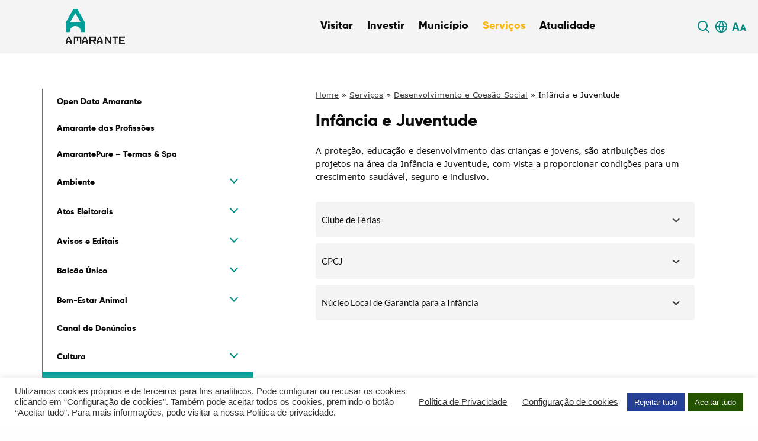

--- FILE ---
content_type: text/html; charset=UTF-8
request_url: https://www.cm-amarante.pt/servicos/acao-social/criancas-e-jovens/
body_size: 67684
content:

<!DOCTYPE html>
<html lang="pt-PT">

<head>
	<meta charset="UTF-8">
	<meta http-equiv="X-UA-Compatible" content="IE=edge">
	<meta name="viewport" content="width=device-width, initial-scale=1, minimum-scale=1, maximum-scale=1, user-scalable=0">
	<meta name="format-detection" content="telephone=no">

	
	<title>Município de Amarante</title>

	<link rel="apple-touch-icon" sizes="57x57" href="https://www.cm-amarante.pt/wp-content/themes/gsk-portal-institucional/favicon/apple-icon-57x57.png?v=2">
	<link rel="apple-touch-icon" sizes="60x60" href="https://www.cm-amarante.pt/wp-content/themes/gsk-portal-institucional/favicon/apple-icon-60x60.png?v=2">
	<link rel="apple-touch-icon" sizes="72x72" href="https://www.cm-amarante.pt/wp-content/themes/gsk-portal-institucional/favicon/apple-icon-72x72.png?v=2">
	<link rel="apple-touch-icon" sizes="76x76" href="https://www.cm-amarante.pt/wp-content/themes/gsk-portal-institucional/favicon/apple-icon-76x76.png?v=2">
	<link rel="apple-touch-icon" sizes="114x114" href="https://www.cm-amarante.pt/wp-content/themes/gsk-portal-institucional/favicon/apple-icon-114x114.png?v=2">
	<link rel="apple-touch-icon" sizes="120x120" href="https://www.cm-amarante.pt/wp-content/themes/gsk-portal-institucional/favicon/apple-icon-120x120.png?v=2">
	<link rel="apple-touch-icon" sizes="144x144" href="https://www.cm-amarante.pt/wp-content/themes/gsk-portal-institucional/favicon/apple-icon-144x144.png?v=2">
	<link rel="apple-touch-icon" sizes="152x152" href="https://www.cm-amarante.pt/wp-content/themes/gsk-portal-institucional/favicon/apple-icon-152x152.png?v=2">
	<link rel="apple-touch-icon" sizes="180x180" href="https://www.cm-amarante.pt/wp-content/themes/gsk-portal-institucional/favicon/apple-icon-180x180.png?v=2">
	<link rel="icon" type="image/png" sizes="192x192" href="https://www.cm-amarante.pt/wp-content/themes/gsk-portal-institucional/favicon/android-icon-192x192.png?v=2">
	<link rel="icon" type="image/png" sizes="32x32" href="https://www.cm-amarante.pt/wp-content/themes/gsk-portal-institucional/favicon/favicon-32x32.png?v=2">
	<link rel="icon" type="image/png" sizes="96x96" href="https://www.cm-amarante.pt/wp-content/themes/gsk-portal-institucional/favicon/favicon-96x96.png?v=2">
	<link rel="icon" type="image/png" sizes="16x16" href="https://www.cm-amarante.pt/wp-content/themes/gsk-portal-institucional/favicon/favicon-16x16.png?v=2">
	<link rel="icon" type="image/png" sizes="194x194" href="https://www.cm-amarante.pt/wp-content/themes/gsk-portal-institucional/favicon/favicon-194x194.png?v=2">
	<link rel="shortcut icon" href="https://www.cm-amarante.pt/wp-content/themes/gsk-portal-institucional/favicon.ico?v=2">
	<link rel='mask-icon' href='https://www.cm-amarante.pt/wp-content/themes/gsk-portal-institucional/favicon/safari-pinned-tab.svg' color='#FFFFFF'>
	<meta name="msapplication-TileColor" content="#ffffff">
	<meta name="msapplication-TileImage" content="https://www.cm-amarante.pt/wp-content/themes/gsk-portal-institucional/favicon/ms-icon-144x144.png?v=2">
	<meta name="theme-color" content="#ffffff">

	<script src="https://www.google.com/recaptcha/api.js"></script>
	<meta name='robots' content='index, follow, max-image-preview:large, max-snippet:-1, max-video-preview:-1' />

	<!-- This site is optimized with the Yoast SEO plugin v21.7 - https://yoast.com/wordpress/plugins/seo/ -->
	<link rel="canonical" href="https://www.cm-amarante.pt/servicos/acao-social/criancas-e-jovens/" />
	<meta property="og:locale" content="pt_PT" />
	<meta property="og:type" content="article" />
	<meta property="og:title" content="Infância e Juventude - Portal Institucional" />
	<meta property="og:description" content="A proteção, educação e desenvolvimento das crianças e jovens, são atribuições dos projetos na área da Infância e Juventude, com vista a proporcionar condições para um crescimento saudável, seguro e inclusivo." />
	<meta property="og:url" content="https://www.cm-amarante.pt/servicos/acao-social/criancas-e-jovens/" />
	<meta property="og:site_name" content="Portal Institucional" />
	<meta property="article:modified_time" content="2025-03-21T11:22:59+00:00" />
	<meta name="twitter:card" content="summary_large_image" />
	<meta name="twitter:label1" content="Tempo estimado de leitura" />
	<meta name="twitter:data1" content="1 minuto" />
	<script type="application/ld+json" class="yoast-schema-graph">{"@context":"https://schema.org","@graph":[{"@type":"WebPage","@id":"https://www.cm-amarante.pt/servicos/acao-social/criancas-e-jovens/","url":"https://www.cm-amarante.pt/servicos/acao-social/criancas-e-jovens/","name":"Infância e Juventude - Portal Institucional","isPartOf":{"@id":"https://www.cm-amarante.pt/#website"},"datePublished":"2024-04-04T14:22:41+00:00","dateModified":"2025-03-21T11:22:59+00:00","breadcrumb":{"@id":"https://www.cm-amarante.pt/servicos/acao-social/criancas-e-jovens/#breadcrumb"},"inLanguage":"pt-PT","potentialAction":[{"@type":"ReadAction","target":["https://www.cm-amarante.pt/servicos/acao-social/criancas-e-jovens/"]}]},{"@type":"BreadcrumbList","@id":"https://www.cm-amarante.pt/servicos/acao-social/criancas-e-jovens/#breadcrumb","itemListElement":[{"@type":"ListItem","position":1,"name":"Home","item":"https://www.cm-amarante.pt/"},{"@type":"ListItem","position":2,"name":"Serviços","item":"https://www.cm-amarante.pt/servicos/"},{"@type":"ListItem","position":3,"name":"Desenvolvimento e Coesão Social","item":"https://www.cm-amarante.pt/servicos/acao-social/"},{"@type":"ListItem","position":4,"name":"Infância e Juventude"}]},{"@type":"WebSite","@id":"https://www.cm-amarante.pt/#website","url":"https://www.cm-amarante.pt/","name":"Portal Institucional","description":"","potentialAction":[{"@type":"SearchAction","target":{"@type":"EntryPoint","urlTemplate":"https://www.cm-amarante.pt/?s={search_term_string}"},"query-input":"required name=search_term_string"}],"inLanguage":"pt-PT"}]}</script>
	<!-- / Yoast SEO plugin. -->


<script type="text/javascript" id="wpp-js" src="https://www.cm-amarante.pt/wp-content/plugins/wordpress-popular-posts/assets/js/wpp.min.js?ver=7.3.3" data-sampling="0" data-sampling-rate="100" data-api-url="https://www.cm-amarante.pt/wp-json/wordpress-popular-posts" data-post-id="19110" data-token="a95df2b6f7" data-lang="0" data-debug="0"></script>
<link rel="alternate" title="oEmbed (JSON)" type="application/json+oembed" href="https://www.cm-amarante.pt/wp-json/oembed/1.0/embed?url=https%3A%2F%2Fwww.cm-amarante.pt%2Fservicos%2Facao-social%2Fcriancas-e-jovens%2F" />
<link rel="alternate" title="oEmbed (XML)" type="text/xml+oembed" href="https://www.cm-amarante.pt/wp-json/oembed/1.0/embed?url=https%3A%2F%2Fwww.cm-amarante.pt%2Fservicos%2Facao-social%2Fcriancas-e-jovens%2F&#038;format=xml" />
<style id='wp-img-auto-sizes-contain-inline-css' type='text/css'>
img:is([sizes=auto i],[sizes^="auto," i]){contain-intrinsic-size:3000px 1500px}
/*# sourceURL=wp-img-auto-sizes-contain-inline-css */
</style>
<style id='wp-block-library-inline-css' type='text/css'>
:root{--wp-block-synced-color:#7a00df;--wp-block-synced-color--rgb:122,0,223;--wp-bound-block-color:var(--wp-block-synced-color);--wp-editor-canvas-background:#ddd;--wp-admin-theme-color:#007cba;--wp-admin-theme-color--rgb:0,124,186;--wp-admin-theme-color-darker-10:#006ba1;--wp-admin-theme-color-darker-10--rgb:0,107,160.5;--wp-admin-theme-color-darker-20:#005a87;--wp-admin-theme-color-darker-20--rgb:0,90,135;--wp-admin-border-width-focus:2px}@media (min-resolution:192dpi){:root{--wp-admin-border-width-focus:1.5px}}.wp-element-button{cursor:pointer}:root .has-very-light-gray-background-color{background-color:#eee}:root .has-very-dark-gray-background-color{background-color:#313131}:root .has-very-light-gray-color{color:#eee}:root .has-very-dark-gray-color{color:#313131}:root .has-vivid-green-cyan-to-vivid-cyan-blue-gradient-background{background:linear-gradient(135deg,#00d084,#0693e3)}:root .has-purple-crush-gradient-background{background:linear-gradient(135deg,#34e2e4,#4721fb 50%,#ab1dfe)}:root .has-hazy-dawn-gradient-background{background:linear-gradient(135deg,#faaca8,#dad0ec)}:root .has-subdued-olive-gradient-background{background:linear-gradient(135deg,#fafae1,#67a671)}:root .has-atomic-cream-gradient-background{background:linear-gradient(135deg,#fdd79a,#004a59)}:root .has-nightshade-gradient-background{background:linear-gradient(135deg,#330968,#31cdcf)}:root .has-midnight-gradient-background{background:linear-gradient(135deg,#020381,#2874fc)}:root{--wp--preset--font-size--normal:16px;--wp--preset--font-size--huge:42px}.has-regular-font-size{font-size:1em}.has-larger-font-size{font-size:2.625em}.has-normal-font-size{font-size:var(--wp--preset--font-size--normal)}.has-huge-font-size{font-size:var(--wp--preset--font-size--huge)}.has-text-align-center{text-align:center}.has-text-align-left{text-align:left}.has-text-align-right{text-align:right}.has-fit-text{white-space:nowrap!important}#end-resizable-editor-section{display:none}.aligncenter{clear:both}.items-justified-left{justify-content:flex-start}.items-justified-center{justify-content:center}.items-justified-right{justify-content:flex-end}.items-justified-space-between{justify-content:space-between}.screen-reader-text{border:0;clip-path:inset(50%);height:1px;margin:-1px;overflow:hidden;padding:0;position:absolute;width:1px;word-wrap:normal!important}.screen-reader-text:focus{background-color:#ddd;clip-path:none;color:#444;display:block;font-size:1em;height:auto;left:5px;line-height:normal;padding:15px 23px 14px;text-decoration:none;top:5px;width:auto;z-index:100000}html :where(.has-border-color){border-style:solid}html :where([style*=border-top-color]){border-top-style:solid}html :where([style*=border-right-color]){border-right-style:solid}html :where([style*=border-bottom-color]){border-bottom-style:solid}html :where([style*=border-left-color]){border-left-style:solid}html :where([style*=border-width]){border-style:solid}html :where([style*=border-top-width]){border-top-style:solid}html :where([style*=border-right-width]){border-right-style:solid}html :where([style*=border-bottom-width]){border-bottom-style:solid}html :where([style*=border-left-width]){border-left-style:solid}html :where(img[class*=wp-image-]){height:auto;max-width:100%}:where(figure){margin:0 0 1em}html :where(.is-position-sticky){--wp-admin--admin-bar--position-offset:var(--wp-admin--admin-bar--height,0px)}@media screen and (max-width:600px){html :where(.is-position-sticky){--wp-admin--admin-bar--position-offset:0px}}

/*# sourceURL=wp-block-library-inline-css */
</style><style id='global-styles-inline-css' type='text/css'>
:root{--wp--preset--aspect-ratio--square: 1;--wp--preset--aspect-ratio--4-3: 4/3;--wp--preset--aspect-ratio--3-4: 3/4;--wp--preset--aspect-ratio--3-2: 3/2;--wp--preset--aspect-ratio--2-3: 2/3;--wp--preset--aspect-ratio--16-9: 16/9;--wp--preset--aspect-ratio--9-16: 9/16;--wp--preset--color--black: #000000;--wp--preset--color--cyan-bluish-gray: #abb8c3;--wp--preset--color--white: #ffffff;--wp--preset--color--pale-pink: #f78da7;--wp--preset--color--vivid-red: #cf2e2e;--wp--preset--color--luminous-vivid-orange: #ff6900;--wp--preset--color--luminous-vivid-amber: #fcb900;--wp--preset--color--light-green-cyan: #7bdcb5;--wp--preset--color--vivid-green-cyan: #00d084;--wp--preset--color--pale-cyan-blue: #8ed1fc;--wp--preset--color--vivid-cyan-blue: #0693e3;--wp--preset--color--vivid-purple: #9b51e0;--wp--preset--gradient--vivid-cyan-blue-to-vivid-purple: linear-gradient(135deg,rgb(6,147,227) 0%,rgb(155,81,224) 100%);--wp--preset--gradient--light-green-cyan-to-vivid-green-cyan: linear-gradient(135deg,rgb(122,220,180) 0%,rgb(0,208,130) 100%);--wp--preset--gradient--luminous-vivid-amber-to-luminous-vivid-orange: linear-gradient(135deg,rgb(252,185,0) 0%,rgb(255,105,0) 100%);--wp--preset--gradient--luminous-vivid-orange-to-vivid-red: linear-gradient(135deg,rgb(255,105,0) 0%,rgb(207,46,46) 100%);--wp--preset--gradient--very-light-gray-to-cyan-bluish-gray: linear-gradient(135deg,rgb(238,238,238) 0%,rgb(169,184,195) 100%);--wp--preset--gradient--cool-to-warm-spectrum: linear-gradient(135deg,rgb(74,234,220) 0%,rgb(151,120,209) 20%,rgb(207,42,186) 40%,rgb(238,44,130) 60%,rgb(251,105,98) 80%,rgb(254,248,76) 100%);--wp--preset--gradient--blush-light-purple: linear-gradient(135deg,rgb(255,206,236) 0%,rgb(152,150,240) 100%);--wp--preset--gradient--blush-bordeaux: linear-gradient(135deg,rgb(254,205,165) 0%,rgb(254,45,45) 50%,rgb(107,0,62) 100%);--wp--preset--gradient--luminous-dusk: linear-gradient(135deg,rgb(255,203,112) 0%,rgb(199,81,192) 50%,rgb(65,88,208) 100%);--wp--preset--gradient--pale-ocean: linear-gradient(135deg,rgb(255,245,203) 0%,rgb(182,227,212) 50%,rgb(51,167,181) 100%);--wp--preset--gradient--electric-grass: linear-gradient(135deg,rgb(202,248,128) 0%,rgb(113,206,126) 100%);--wp--preset--gradient--midnight: linear-gradient(135deg,rgb(2,3,129) 0%,rgb(40,116,252) 100%);--wp--preset--font-size--small: 13px;--wp--preset--font-size--medium: 20px;--wp--preset--font-size--large: 36px;--wp--preset--font-size--x-large: 42px;--wp--preset--spacing--20: 0.44rem;--wp--preset--spacing--30: 0.67rem;--wp--preset--spacing--40: 1rem;--wp--preset--spacing--50: 1.5rem;--wp--preset--spacing--60: 2.25rem;--wp--preset--spacing--70: 3.38rem;--wp--preset--spacing--80: 5.06rem;--wp--preset--shadow--natural: 6px 6px 9px rgba(0, 0, 0, 0.2);--wp--preset--shadow--deep: 12px 12px 50px rgba(0, 0, 0, 0.4);--wp--preset--shadow--sharp: 6px 6px 0px rgba(0, 0, 0, 0.2);--wp--preset--shadow--outlined: 6px 6px 0px -3px rgb(255, 255, 255), 6px 6px rgb(0, 0, 0);--wp--preset--shadow--crisp: 6px 6px 0px rgb(0, 0, 0);}:where(.is-layout-flex){gap: 0.5em;}:where(.is-layout-grid){gap: 0.5em;}body .is-layout-flex{display: flex;}.is-layout-flex{flex-wrap: wrap;align-items: center;}.is-layout-flex > :is(*, div){margin: 0;}body .is-layout-grid{display: grid;}.is-layout-grid > :is(*, div){margin: 0;}:where(.wp-block-columns.is-layout-flex){gap: 2em;}:where(.wp-block-columns.is-layout-grid){gap: 2em;}:where(.wp-block-post-template.is-layout-flex){gap: 1.25em;}:where(.wp-block-post-template.is-layout-grid){gap: 1.25em;}.has-black-color{color: var(--wp--preset--color--black) !important;}.has-cyan-bluish-gray-color{color: var(--wp--preset--color--cyan-bluish-gray) !important;}.has-white-color{color: var(--wp--preset--color--white) !important;}.has-pale-pink-color{color: var(--wp--preset--color--pale-pink) !important;}.has-vivid-red-color{color: var(--wp--preset--color--vivid-red) !important;}.has-luminous-vivid-orange-color{color: var(--wp--preset--color--luminous-vivid-orange) !important;}.has-luminous-vivid-amber-color{color: var(--wp--preset--color--luminous-vivid-amber) !important;}.has-light-green-cyan-color{color: var(--wp--preset--color--light-green-cyan) !important;}.has-vivid-green-cyan-color{color: var(--wp--preset--color--vivid-green-cyan) !important;}.has-pale-cyan-blue-color{color: var(--wp--preset--color--pale-cyan-blue) !important;}.has-vivid-cyan-blue-color{color: var(--wp--preset--color--vivid-cyan-blue) !important;}.has-vivid-purple-color{color: var(--wp--preset--color--vivid-purple) !important;}.has-black-background-color{background-color: var(--wp--preset--color--black) !important;}.has-cyan-bluish-gray-background-color{background-color: var(--wp--preset--color--cyan-bluish-gray) !important;}.has-white-background-color{background-color: var(--wp--preset--color--white) !important;}.has-pale-pink-background-color{background-color: var(--wp--preset--color--pale-pink) !important;}.has-vivid-red-background-color{background-color: var(--wp--preset--color--vivid-red) !important;}.has-luminous-vivid-orange-background-color{background-color: var(--wp--preset--color--luminous-vivid-orange) !important;}.has-luminous-vivid-amber-background-color{background-color: var(--wp--preset--color--luminous-vivid-amber) !important;}.has-light-green-cyan-background-color{background-color: var(--wp--preset--color--light-green-cyan) !important;}.has-vivid-green-cyan-background-color{background-color: var(--wp--preset--color--vivid-green-cyan) !important;}.has-pale-cyan-blue-background-color{background-color: var(--wp--preset--color--pale-cyan-blue) !important;}.has-vivid-cyan-blue-background-color{background-color: var(--wp--preset--color--vivid-cyan-blue) !important;}.has-vivid-purple-background-color{background-color: var(--wp--preset--color--vivid-purple) !important;}.has-black-border-color{border-color: var(--wp--preset--color--black) !important;}.has-cyan-bluish-gray-border-color{border-color: var(--wp--preset--color--cyan-bluish-gray) !important;}.has-white-border-color{border-color: var(--wp--preset--color--white) !important;}.has-pale-pink-border-color{border-color: var(--wp--preset--color--pale-pink) !important;}.has-vivid-red-border-color{border-color: var(--wp--preset--color--vivid-red) !important;}.has-luminous-vivid-orange-border-color{border-color: var(--wp--preset--color--luminous-vivid-orange) !important;}.has-luminous-vivid-amber-border-color{border-color: var(--wp--preset--color--luminous-vivid-amber) !important;}.has-light-green-cyan-border-color{border-color: var(--wp--preset--color--light-green-cyan) !important;}.has-vivid-green-cyan-border-color{border-color: var(--wp--preset--color--vivid-green-cyan) !important;}.has-pale-cyan-blue-border-color{border-color: var(--wp--preset--color--pale-cyan-blue) !important;}.has-vivid-cyan-blue-border-color{border-color: var(--wp--preset--color--vivid-cyan-blue) !important;}.has-vivid-purple-border-color{border-color: var(--wp--preset--color--vivid-purple) !important;}.has-vivid-cyan-blue-to-vivid-purple-gradient-background{background: var(--wp--preset--gradient--vivid-cyan-blue-to-vivid-purple) !important;}.has-light-green-cyan-to-vivid-green-cyan-gradient-background{background: var(--wp--preset--gradient--light-green-cyan-to-vivid-green-cyan) !important;}.has-luminous-vivid-amber-to-luminous-vivid-orange-gradient-background{background: var(--wp--preset--gradient--luminous-vivid-amber-to-luminous-vivid-orange) !important;}.has-luminous-vivid-orange-to-vivid-red-gradient-background{background: var(--wp--preset--gradient--luminous-vivid-orange-to-vivid-red) !important;}.has-very-light-gray-to-cyan-bluish-gray-gradient-background{background: var(--wp--preset--gradient--very-light-gray-to-cyan-bluish-gray) !important;}.has-cool-to-warm-spectrum-gradient-background{background: var(--wp--preset--gradient--cool-to-warm-spectrum) !important;}.has-blush-light-purple-gradient-background{background: var(--wp--preset--gradient--blush-light-purple) !important;}.has-blush-bordeaux-gradient-background{background: var(--wp--preset--gradient--blush-bordeaux) !important;}.has-luminous-dusk-gradient-background{background: var(--wp--preset--gradient--luminous-dusk) !important;}.has-pale-ocean-gradient-background{background: var(--wp--preset--gradient--pale-ocean) !important;}.has-electric-grass-gradient-background{background: var(--wp--preset--gradient--electric-grass) !important;}.has-midnight-gradient-background{background: var(--wp--preset--gradient--midnight) !important;}.has-small-font-size{font-size: var(--wp--preset--font-size--small) !important;}.has-medium-font-size{font-size: var(--wp--preset--font-size--medium) !important;}.has-large-font-size{font-size: var(--wp--preset--font-size--large) !important;}.has-x-large-font-size{font-size: var(--wp--preset--font-size--x-large) !important;}
/*# sourceURL=global-styles-inline-css */
</style>

<style id='classic-theme-styles-inline-css' type='text/css'>
/*! This file is auto-generated */
.wp-block-button__link{color:#fff;background-color:#32373c;border-radius:9999px;box-shadow:none;text-decoration:none;padding:calc(.667em + 2px) calc(1.333em + 2px);font-size:1.125em}.wp-block-file__button{background:#32373c;color:#fff;text-decoration:none}
/*# sourceURL=/wp-includes/css/classic-themes.min.css */
</style>
<link rel='stylesheet' id='cookie-law-info-css' href='https://www.cm-amarante.pt/wp-content/plugins/cookie-law-info/legacy/public/css/cookie-law-info-public.css?ver=3.3.1' type='text/css' media='all' />
<link rel='stylesheet' id='cookie-law-info-gdpr-css' href='https://www.cm-amarante.pt/wp-content/plugins/cookie-law-info/legacy/public/css/cookie-law-info-gdpr.css?ver=3.3.1' type='text/css' media='all' />
<link rel='stylesheet' id='wpah-front-styles-css' href='https://www.cm-amarante.pt/wp-content/plugins/wp-accessibility-helper/assets/css/wp-accessibility-helper.min.css?ver=0.5.9.4' type='text/css' media='all' />
<link rel='stylesheet' id='wordpress-popular-posts-css-css' href='https://www.cm-amarante.pt/wp-content/plugins/wordpress-popular-posts/assets/css/wpp.css?ver=7.3.3' type='text/css' media='all' />
<link rel='stylesheet' id='normalize-css' href='https://www.cm-amarante.pt/wp-content/themes/gsk-portal-institucional/css/normalize.min.css?ver=0.0.1' type='text/css' media='all' />
<link rel='stylesheet' id='slick-css' href='https://www.cm-amarante.pt/wp-content/themes/gsk-portal-institucional/css/vendor/slick/slick.min.css?ver=0.0.1' type='text/css' media='all' />
<link rel='stylesheet' id='magnific-popup-css' href='https://www.cm-amarante.pt/wp-content/themes/gsk-portal-institucional/css/vendor/magnific-popup/magnific-popup.min.css?ver=0.0.1' type='text/css' media='all' />
<link rel='stylesheet' id='flickity-css' href='https://www.cm-amarante.pt/wp-content/themes/gsk-portal-institucional/css/vendor/flickity/flickity.css?ver=0.0.1' type='text/css' media='all' />
<link rel='stylesheet' id='flickityfade-css' href='https://www.cm-amarante.pt/wp-content/themes/gsk-portal-institucional/css/vendor/flickity/fadeflickity.css?ver=0.0.1' type='text/css' media='all' />
<link rel='stylesheet' id='flickityfullscreen-css' href='https://www.cm-amarante.pt/wp-content/themes/gsk-portal-institucional/css/vendor/flickity/fullscreen.css?ver=0.0.1' type='text/css' media='all' />
<link rel='stylesheet' id='main-css' href='https://www.cm-amarante.pt/wp-content/themes/gsk-portal-institucional/style.css?ver=0.0.1' type='text/css' media='all' />
<link rel='stylesheet' id='newsletter-css' href='https://www.cm-amarante.pt/wp-content/plugins/newsletter/style.css?ver=8.9.2' type='text/css' media='all' />
<link rel='stylesheet' id='glossary-hint-css' href='https://www.cm-amarante.pt/wp-content/plugins/glossary-by-codeat/assets/css/tooltip-classic.css?ver=2.3.5' type='text/css' media='all' />
<script type="text/javascript" defer="defer" src="https://www.cm-amarante.pt/wp-includes/js/jquery/jquery.min.js?ver=3.7.1" id="jquery-core-js"></script>
<script type="text/javascript" defer="defer" src="https://www.cm-amarante.pt/wp-includes/js/jquery/jquery-migrate.min.js?ver=3.4.1" id="jquery-migrate-js"></script>
<script type="text/javascript" id="cookie-law-info-js-extra">
/* <![CDATA[ */
var Cli_Data = {"nn_cookie_ids":["wp-settings-1","_ga","__utma"],"cookielist":[],"non_necessary_cookies":{"functional":["wp-settings-1","qtrans_admin_language","qtrans_front_language"],"analytics":["_ga","__utma"]},"ccpaEnabled":"","ccpaRegionBased":"","ccpaBarEnabled":"","strictlyEnabled":["necessary","obligatoire"],"ccpaType":"gdpr","js_blocking":"1","custom_integration":"","triggerDomRefresh":"","secure_cookies":""};
var cli_cookiebar_settings = {"animate_speed_hide":"500","animate_speed_show":"500","background":"#FFF","border":"#b1a6a6c2","border_on":"","button_1_button_colour":"#245400","button_1_button_hover":"#1d4300","button_1_link_colour":"#fff","button_1_as_button":"1","button_1_new_win":"","button_2_button_colour":"#333","button_2_button_hover":"#292929","button_2_link_colour":"#444","button_2_as_button":"","button_2_hidebar":"","button_3_button_colour":"#253f96","button_3_button_hover":"#1e3278","button_3_link_colour":"#fff","button_3_as_button":"1","button_3_new_win":"","button_4_button_colour":"#000","button_4_button_hover":"#000000","button_4_link_colour":"#333333","button_4_as_button":"","button_7_button_colour":"#245400","button_7_button_hover":"#1d4300","button_7_link_colour":"#fff","button_7_as_button":"1","button_7_new_win":"","font_family":"inherit","header_fix":"","notify_animate_hide":"1","notify_animate_show":"","notify_div_id":"#cookie-law-info-bar","notify_position_horizontal":"right","notify_position_vertical":"bottom","scroll_close":"","scroll_close_reload":"","accept_close_reload":"","reject_close_reload":"","showagain_tab":"","showagain_background":"#fff","showagain_border":"#000","showagain_div_id":"#cookie-law-info-again","showagain_x_position":"100px","text":"#333333","show_once_yn":"","show_once":"10000","logging_on":"","as_popup":"","popup_overlay":"1","bar_heading_text":"","cookie_bar_as":"banner","popup_showagain_position":"bottom-right","widget_position":"left"};
var log_object = {"ajax_url":"https://www.cm-amarante.pt/wp-admin/admin-ajax.php"};
//# sourceURL=cookie-law-info-js-extra
/* ]]> */
</script>
<script type="text/javascript" defer="defer" src="https://www.cm-amarante.pt/wp-content/plugins/cookie-law-info/legacy/public/js/cookie-law-info-public.js?ver=3.3.1" id="cookie-law-info-js"></script>
<script type="text/javascript" defer="defer" src="https://www.cm-amarante.pt/wp-content/themes/gsk-portal-institucional/js/skill/global.js?ver=0.0.1" id="global-js"></script>
<script type="text/javascript" defer="defer" src="https://www.cm-amarante.pt/wp-content/themes/gsk-portal-institucional/js/vendor/flickity/flickity.pkgd.min.js?ver=6.9" id="flickity-js"></script>
<script type="text/javascript" defer="defer" src="https://www.cm-amarante.pt/wp-content/themes/gsk-portal-institucional/js/vendor/flickity/fadeflickity.js?ver=6.9" id="flickityfade-js"></script>
<script type="text/javascript" defer="defer" src="https://www.cm-amarante.pt/wp-content/themes/gsk-portal-institucional/js/vendor/flickity/fullscreen.js?ver=6.9" id="flickityfullscreen-js"></script>
<link rel="https://api.w.org/" href="https://www.cm-amarante.pt/wp-json/" /><link rel="alternate" title="JSON" type="application/json" href="https://www.cm-amarante.pt/wp-json/wp/v2/pages/19110" /><link rel="EditURI" type="application/rsd+xml" title="RSD" href="https://www.cm-amarante.pt/xmlrpc.php?rsd" />
<link rel='shortlink' href='https://www.cm-amarante.pt/?p=19110' />

		<!-- GA Google Analytics @ https://m0n.co/ga -->
		<script async src="https://www.googletagmanager.com/gtag/js?id=G-FLY4VS0E20"></script>
		<script>
			window.dataLayer = window.dataLayer || [];
			function gtag(){dataLayer.push(arguments);}
			gtag('js', new Date());
			gtag('config', 'G-FLY4VS0E20');
		</script>

	<meta name="generator" content="performant-translations 1.2.0">
            <style id="wpp-loading-animation-styles">@-webkit-keyframes bgslide{from{background-position-x:0}to{background-position-x:-200%}}@keyframes bgslide{from{background-position-x:0}to{background-position-x:-200%}}.wpp-widget-block-placeholder,.wpp-shortcode-placeholder{margin:0 auto;width:60px;height:3px;background:#dd3737;background:linear-gradient(90deg,#dd3737 0%,#571313 10%,#dd3737 100%);background-size:200% auto;border-radius:3px;-webkit-animation:bgslide 1s infinite linear;animation:bgslide 1s infinite linear}</style>
            <link rel="icon" href="https://www.cm-amarante.pt/wp-content/uploads/2023/12/cropped-favicon-32x32.png" sizes="32x32" />
<link rel="icon" href="https://www.cm-amarante.pt/wp-content/uploads/2023/12/cropped-favicon-192x192.png" sizes="192x192" />
<link rel="apple-touch-icon" href="https://www.cm-amarante.pt/wp-content/uploads/2023/12/cropped-favicon-180x180.png" />
<meta name="msapplication-TileImage" content="https://www.cm-amarante.pt/wp-content/uploads/2023/12/cropped-favicon-270x270.png" />
<link rel='stylesheet' id='cookie-law-info-table-css' href='https://www.cm-amarante.pt/wp-content/plugins/cookie-law-info/legacy/public/css/cookie-law-info-table.css?ver=3.3.1' type='text/css' media='all' />
</head>

<body class="wp-singular page-template page-template-templates-map page-template-component-text-list-layout1 page-template-templates-mapcomponent-text-list-layout1-php page page-id-19110 page-child parent-pageid-7315 wp-theme-gsk-portal-institucional unknown wp-accessibility-helper accessibility-contrast_mode_on wah_fstype_rem accessibility-remove-styles-setup accessibility-underline-setup accessibility-location-right">
		<a class="accessibility-go-main-content buttonsecondaryneutralcenter " href="#accessibilityGoMainContent" title="Web Site Start">Skip to main content</a>
	<div id="WEB_SITE">
				<header class="header-fixed">
			<div class="loader-screen">
				<div id="loader">
					<div class="table">
						<div class="table-cell">
							<div class="wrapper">
								<div class="spinner spin"></div>
							</div>
						</div>
					</div>
				</div>
			</div>
			<div class="gsk-header noresize-childs">
				<div class="inner">
					<div class="gsk-header-menu-dropdown-background"></div>
					<div class="header-section grid-x not-homepage">
						<div class="header-section-info large-12 show-for-large not-homepage ">
														<div class="header-section-info__social show-for-xlarge flex-container align-middle">
																	<a title="Procurar" target="_self">
										<div id="global-search" class="search-icon">
											<svg xmlns="http://www.w3.org/2000/svg" width="24" height="24" viewBox="0 0 24 24">
    <g fill="none" fill-rule="evenodd">
        <g fill="#0c0c0c">
            <g>
                <path d="M10.5 2c4.694 0 8.5 3.806 8.5 8.5 0 1.987-.681 3.814-1.823 5.261l4.53 4.532c.39.39.39 1.024 0 1.414-.39.39-1.024.39-1.414 0l-4.532-4.53C14.314 18.319 12.487 19 10.5 19 5.806 19 2 15.194 2 10.5S5.806 2 10.5 2zm0 2C6.91 4 4 6.91 4 10.5S6.91 17 10.5 17c1.77 0 3.376-.708 4.548-1.856l.045-.051c.016-.016.033-.032.05-.046C16.292 13.876 17 12.27 17 10.5 17 6.91 14.09 4 10.5 4z" transform="translate(-1306 -28) translate(1306 28)"/>
            </g>
        </g>
    </g>
</svg>
										</div>
									</a>
																									<div class="translate" id="google_translate_elementTWO">
										<svg xmlns="http://www.w3.org/2000/svg" width="24" height="24" viewBox="0 0 24 24">
    <g fill="none" fill-rule="evenodd">
        <g fill="#0c0c0c">
            <g>
                <g>
                    <path d="M12 1c6.075 0 11 4.925 11 11s-4.925 11-11 11S1 18.075 1 12 5.925 1 12 1zM7.053 13.001H3.055c.413 3.736 3.114 6.783 6.671 7.71-1.52-2.288-2.444-4.934-2.673-7.71zm13.892 0H16.95c-.224 2.763-1.15 5.414-2.675 7.709 3.556-.926 6.257-3.973 6.67-7.71zm-6 0H9.058c.251 2.713 1.272 5.297 2.942 7.448 1.676-2.159 2.699-4.751 2.945-7.449zm-5.22-9.71l-.036.008C6.15 4.237 3.466 7.276 3.055 11H7.05C7.274 8.237 8.2 5.585 9.725 3.29zM12 3.55C10.324 5.71 9.3 8.303 9.055 11h5.887C14.692 8.286 13.67 5.701 12 3.55zm2.274-.261l.189.29c1.408 2.22 2.265 4.76 2.484 7.42h3.998c-.413-3.737-3.114-6.784-6.671-7.71z" transform="translate(-1346 -28) translate(1306 28) translate(40)"/>
                </g>
            </g>
        </g>
    </g>
</svg>
									</div>
																<div class="accessibility_icon">
									<svg xmlns="http://www.w3.org/2000/svg" width="24" height="24" viewBox="0 0 24 24">
    <g fill="none" fill-rule="evenodd">
        <g fill="#0c0c0c">
            <g>
                <g>
                    <path d="M20.165 8.385L23.977 19h-2.42l-.696-2.181h-3.959L16.17 19h-2.346l3.813-10.615h2.529zm-12.152-3l4.754 13.477h-3l-.877-2.77H3.906l-.923 2.77H.029l4.8-13.477h3.184zm10.869 5.435l-1.393 4.181h2.75l-1.357-4.18zM6.398 8.477l-1.754 5.308h3.462L6.398 8.477z" transform="translate(-1386 -28) translate(1306 28) translate(80)"/>
                </g>
            </g>
        </g>
    </g>
</svg>
								</div>
							</div>
						</div>
												<div class="header-section-inner small-12 xlarge-10 xlarge-offset-1 grid-x not-homepage  ">
							<div class="header-section__logo small-offset-0 small-12 hide-for-xlarge grid-x ">
																<div class="table">
									<div class="table-cell">
										<a class="logo" id="homepage" title="Portal Institucional" href="https://www.cm-amarante.pt">
											<div class="inner">
												<div class="subInner logo-white">
																											<img src="" alt="" />
																									</div>
												<div class="subInner logo-color">
																											<img src="https://www.cm-amarante.pt/wp-content/uploads/2023/12/logo-amarante.svg" alt="logo-amarante" />
																									</div>

											</div>
										</a>
									</div>
								</div>
							</div>
							<div class="header-section__logo-xlarge show-for-xlarge xlarge-3 grid-x ">
								<div class="table">
									<div class="table-cell">
										<a class="logo" id="homepage" title="Portal Institucional" href="https://www.cm-amarante.pt">
											<div class="inner">
												<div class="subInner">
																											<img src="https://www.cm-amarante.pt/wp-content/uploads/2023/12/logo-amarante.svg" alt="logo-amarante" />
																									</div>
											</div>
										</a>
									</div>
								</div>
							</div>
							<div class="header-menu-mobile ">
    <div class="inner">
        <div class="menu-mobile">
            <div class="menu-mobile-items">
                <div class="menu-mobile-items__left">
                    <div class="close-and-translate">
                        <div class="close-and-translate-inner">
                            <div class="table">
                                <div class="table-cell">
                                    <div class="header-section-info__social">
                                        <a class="header-menu-mobile__search hide-for-xlarge" title="Procurar" target="_self">
                                            <div class="table">
                                                <div class="table-cell">
                                                    <div id="global-search" class="search-icon">
                                                        <svg xmlns="http://www.w3.org/2000/svg" width="24" height="24" viewBox="0 0 24 24">
    <g fill="none" fill-rule="evenodd">
        <g fill="#0c0c0c">
            <g>
                <path d="M10.5 2c4.694 0 8.5 3.806 8.5 8.5 0 1.987-.681 3.814-1.823 5.261l4.53 4.532c.39.39.39 1.024 0 1.414-.39.39-1.024.39-1.414 0l-4.532-4.53C14.314 18.319 12.487 19 10.5 19 5.806 19 2 15.194 2 10.5S5.806 2 10.5 2zm0 2C6.91 4 4 6.91 4 10.5S6.91 17 10.5 17c1.77 0 3.376-.708 4.548-1.856l.045-.051c.016-.016.033-.032.05-.046C16.292 13.876 17 12.27 17 10.5 17 6.91 14.09 4 10.5 4z" transform="translate(-1306 -28) translate(1306 28)"/>
            </g>
        </g>
    </g>
</svg>
                                                    </div>
                                                </div>
                                            </div>
                                        </a>

                                                                                    <div class="translate" id="google_translate_element_mobile">
                                                <svg xmlns="http://www.w3.org/2000/svg" width="24" height="24" viewBox="0 0 24 24">
    <g fill="none" fill-rule="evenodd">
        <g fill="#0c0c0c">
            <g>
                <g>
                    <path d="M12 1c6.075 0 11 4.925 11 11s-4.925 11-11 11S1 18.075 1 12 5.925 1 12 1zM7.053 13.001H3.055c.413 3.736 3.114 6.783 6.671 7.71-1.52-2.288-2.444-4.934-2.673-7.71zm13.892 0H16.95c-.224 2.763-1.15 5.414-2.675 7.709 3.556-.926 6.257-3.973 6.67-7.71zm-6 0H9.058c.251 2.713 1.272 5.297 2.942 7.448 1.676-2.159 2.699-4.751 2.945-7.449zm-5.22-9.71l-.036.008C6.15 4.237 3.466 7.276 3.055 11H7.05C7.274 8.237 8.2 5.585 9.725 3.29zM12 3.55C10.324 5.71 9.3 8.303 9.055 11h5.887C14.692 8.286 13.67 5.701 12 3.55zm2.274-.261l.189.29c1.408 2.22 2.265 4.76 2.484 7.42h3.998c-.413-3.737-3.114-6.784-6.671-7.71z" transform="translate(-1346 -28) translate(1306 28) translate(40)"/>
                </g>
            </g>
        </g>
    </g>
</svg>
                                                                                            </div>
                                                                                <div class="accessibility_icon">
                                            <svg xmlns="http://www.w3.org/2000/svg" width="24" height="24" viewBox="0 0 24 24">
    <g fill="none" fill-rule="evenodd">
        <g fill="#0c0c0c">
            <g>
                <g>
                    <path d="M20.165 8.385L23.977 19h-2.42l-.696-2.181h-3.959L16.17 19h-2.346l3.813-10.615h2.529zm-12.152-3l4.754 13.477h-3l-.877-2.77H3.906l-.923 2.77H.029l4.8-13.477h3.184zm10.869 5.435l-1.393 4.181h2.75l-1.357-4.18zM6.398 8.477l-1.754 5.308h3.462L6.398 8.477z" transform="translate(-1386 -28) translate(1306 28) translate(80)"/>
                </g>
            </g>
        </g>
    </g>
</svg>
                                        </div>
                                        <div class="menu-mobile-close-button"></div>
                                    </div>
                                </div>
                            </div>
                        </div>
                    </div>
                    <ul class="main-menu-mobile"><li id="menu-item-15647" class="menu-item menu-item-type-custom menu-item-object-custom menu-item-15647"><a class="ellipsisDots H4SecondaryNeutralLeft"target="_blank" href="https://amarantetourism.com" title="Link para https://amarantetourism.com">Visitar</a></li>
<li id="menu-item-18649" class="menu-item menu-item-type-post_type menu-item-object-page menu-item-has-children menu-item-18649"><a class="ellipsisDots H4SecondaryNeutralLeft"href="https://www.cm-amarante.pt/investir/" title="Link para https://www.cm-amarante.pt/investir/">Investir</a>
<ul class="sub-menu">
	<li id="menu-item-7177" class="menu-item menu-item-type-post_type menu-item-object-page menu-item-7177"><a class="ellipsisDots H4SecondaryNeutralLeft"href="https://www.cm-amarante.pt/investir/porque-investir-em-amarante/" title="Link para https://www.cm-amarante.pt/investir/porque-investir-em-amarante/">Porquê investir em Amarante</a></li>
	<li id="menu-item-25667" class="menu-item menu-item-type-post_type menu-item-object-page menu-item-25667"><a class="ellipsisDots H4SecondaryNeutralLeft"href="https://www.cm-amarante.pt/investir/avisos-de-candidaturas/" title="Link para https://www.cm-amarante.pt/investir/avisos-de-candidaturas/">Avisos de candidaturas</a></li>
	<li id="menu-item-7176" class="menu-item menu-item-type-post_type menu-item-object-page menu-item-7176"><a class="ellipsisDots H4SecondaryNeutralLeft"href="https://www.cm-amarante.pt/investir/made/" title="Link para https://www.cm-amarante.pt/investir/made/">MADE</a></li>
	<li id="menu-item-7175" class="menu-item menu-item-type-post_type menu-item-object-page menu-item-7175"><a class="ellipsisDots H4SecondaryNeutralLeft"target="_blank" href="https://www.cm-amarante.pt/investir/plano-estrategico-de-turismo/" title="Link para https://www.cm-amarante.pt/investir/plano-estrategico-de-turismo/">Estratégia de Turismo</a></li>
	<li id="menu-item-24043" class="menu-item menu-item-type-post_type menu-item-object-page menu-item-24043"><a class="ellipsisDots H4SecondaryNeutralLeft"href="https://www.cm-amarante.pt/investir/rua-5-0-bairros-comerciais-digitais/" title="Link para https://www.cm-amarante.pt/investir/rua-5-0-bairros-comerciais-digitais/">RUA 5.0 – Bairros Comerciais Digitais</a></li>
	<li id="menu-item-32766" class="menu-item menu-item-type-post_type menu-item-object-page menu-item-32766"><a class="ellipsisDots H4SecondaryNeutralLeft"href="https://www.cm-amarante.pt/investir/meia-mes-do-empreendedorismo-e-da-inovacao/" title="Link para https://www.cm-amarante.pt/investir/meia-mes-do-empreendedorismo-e-da-inovacao/">MEIA – Mês do Empreendedorismo e da Inovação</a></li>
</ul>
</li>
<li id="menu-item-7167" class="menu-item menu-item-type-post_type menu-item-object-page menu-item-has-children menu-item-7167"><a class="ellipsisDots H4SecondaryNeutralLeft"href="https://www.cm-amarante.pt/municipio/" title="Link para https://www.cm-amarante.pt/municipio/">Município</a>
<ul class="sub-menu">
	<li id="menu-item-7189" class="menu-item menu-item-type-post_type menu-item-object-page menu-item-7189"><a class="ellipsisDots H4SecondaryNeutralLeft"href="https://www.cm-amarante.pt/municipio/amarante/" title="Link para https://www.cm-amarante.pt/municipio/amarante/">Amarante</a></li>
	<li id="menu-item-7188" class="menu-item menu-item-type-post_type menu-item-object-page menu-item-7188"><a class="ellipsisDots H4SecondaryNeutralLeft"href="https://www.cm-amarante.pt/municipio/heraldica/" title="Link para https://www.cm-amarante.pt/municipio/heraldica/">Heráldica</a></li>
	<li id="menu-item-7198" class="menu-item menu-item-type-post_type menu-item-object-page menu-item-has-children menu-item-7198"><a class="ellipsisDots H4SecondaryNeutralLeft"href="https://www.cm-amarante.pt/municipio/camara-municipal/" title="Link para https://www.cm-amarante.pt/municipio/camara-municipal/">Câmara Municipal</a>
	<ul class="sub-menu">
		<li id="menu-item-7199" class="menu-item menu-item-type-post_type menu-item-object-page menu-item-7199"><a class="ellipsisDots H4SecondaryNeutralLeft"href="https://www.cm-amarante.pt/municipio/camara-municipal/executivo/" title="Link para https://www.cm-amarante.pt/municipio/camara-municipal/executivo/">Executivo Municipal</a></li>
		<li id="menu-item-27266" class="menu-item menu-item-type-post_type menu-item-object-page menu-item-27266"><a class="ellipsisDots H4SecondaryNeutralLeft"href="https://www.cm-amarante.pt/municipio/camara-municipal/abono-de-despesas-de-representacao-dos-membros-do-executivo/" title="Link para https://www.cm-amarante.pt/municipio/camara-municipal/abono-de-despesas-de-representacao-dos-membros-do-executivo/">Abono de Despesas de Representação dos Membros do Executivo</a></li>
		<li id="menu-item-33119" class="menu-item menu-item-type-post_type menu-item-object-page menu-item-33119"><a class="ellipsisDots H4SecondaryNeutralLeft"href="https://www.cm-amarante.pt/municipio/camara-municipal/declaracao-patrimonial-dos-membros-do-executivo/" title="Link para https://www.cm-amarante.pt/municipio/camara-municipal/declaracao-patrimonial-dos-membros-do-executivo/">Declaração Patrimonial dos Membros do Executivo</a></li>
		<li id="menu-item-33149" class="menu-item menu-item-type-post_type menu-item-object-page menu-item-33149"><a class="ellipsisDots H4SecondaryNeutralLeft"href="https://www.cm-amarante.pt/municipio/camara-municipal/agenda-dos-membros-da-camara-municipal/" title="Link para https://www.cm-amarante.pt/municipio/camara-municipal/agenda-dos-membros-da-camara-municipal/">Agenda dos membros da Câmara Municipal</a></li>
		<li id="menu-item-27131" class="menu-item menu-item-type-post_type menu-item-object-page menu-item-27131"><a class="ellipsisDots H4SecondaryNeutralLeft"href="https://www.cm-amarante.pt/municipio/camara-municipal/gabinete-de-apoio-a-presidencia-e-vereacao/" title="Link para https://www.cm-amarante.pt/municipio/camara-municipal/gabinete-de-apoio-a-presidencia-e-vereacao/">Gabinete de Apoio à Presidência e Vereação</a></li>
		<li id="menu-item-7210" class="menu-item menu-item-type-post_type menu-item-object-page menu-item-7210"><a class="ellipsisDots H4SecondaryNeutralLeft"href="https://www.cm-amarante.pt/municipio/camara-municipal/reunioes-de-camara/" title="Link para https://www.cm-amarante.pt/municipio/camara-municipal/reunioes-de-camara/">Reuniões de Câmara</a></li>
		<li id="menu-item-7211" class="menu-item menu-item-type-post_type menu-item-object-page menu-item-7211"><a class="ellipsisDots H4SecondaryNeutralLeft"href="https://www.cm-amarante.pt/municipio/camara-municipal/atas/" title="Link para https://www.cm-amarante.pt/municipio/camara-municipal/atas/">Atas</a></li>
		<li id="menu-item-22093" class="menu-item menu-item-type-post_type menu-item-object-page menu-item-22093"><a class="ellipsisDots H4SecondaryNeutralLeft"href="https://www.cm-amarante.pt/municipio/camara-municipal/delegacao-de-competencias/" title="Link para https://www.cm-amarante.pt/municipio/camara-municipal/delegacao-de-competencias/">Delegação de Competências</a></li>
		<li id="menu-item-7209" class="menu-item menu-item-type-post_type menu-item-object-page menu-item-7209"><a class="ellipsisDots H4SecondaryNeutralLeft"href="https://www.cm-amarante.pt/municipio/camara-municipal/deliberacoes/" title="Link para https://www.cm-amarante.pt/municipio/camara-municipal/deliberacoes/">Deliberações</a></li>
		<li id="menu-item-22221" class="menu-item menu-item-type-post_type menu-item-object-page menu-item-22221"><a class="ellipsisDots H4SecondaryNeutralLeft"href="https://www.cm-amarante.pt/municipio/camara-municipal/despachos-nomeacoes-afetacoes/" title="Link para https://www.cm-amarante.pt/municipio/camara-municipal/despachos-nomeacoes-afetacoes/">Despachos Nomeações/Afetações</a></li>
		<li id="menu-item-7208" class="menu-item menu-item-type-post_type menu-item-object-page menu-item-7208"><a class="ellipsisDots H4SecondaryNeutralLeft"href="https://www.cm-amarante.pt/municipio/camara-municipal/editais/" title="Link para https://www.cm-amarante.pt/municipio/camara-municipal/editais/">Editais</a></li>
		<li id="menu-item-27122" class="menu-item menu-item-type-post_type menu-item-object-page menu-item-27122"><a class="ellipsisDots H4SecondaryNeutralLeft"href="https://www.cm-amarante.pt/municipio/camara-municipal/estrutura-organica/" title="Link para https://www.cm-amarante.pt/municipio/camara-municipal/estrutura-organica/">Estrutura Orgânica</a></li>
		<li id="menu-item-7237" class="menu-item menu-item-type-post_type menu-item-object-page menu-item-has-children menu-item-7237"><a class="ellipsisDots H4SecondaryNeutralLeft"href="https://www.cm-amarante.pt/municipio/camara-municipal/codigos-planos-relatorios-e-regulamentos/" title="Link para https://www.cm-amarante.pt/municipio/camara-municipal/codigos-planos-relatorios-e-regulamentos/">Códigos, Planos, Relatórios e Regulamentos</a>
		<ul class="sub-menu">
			<li id="menu-item-25725" class="menu-item menu-item-type-post_type menu-item-object-page menu-item-25725"><a class="ellipsisDots H4SecondaryNeutralLeft"href="https://www.cm-amarante.pt/municipio/camara-municipal/codigos-planos-relatorios-e-regulamentos/codigos/" title="Link para https://www.cm-amarante.pt/municipio/camara-municipal/codigos-planos-relatorios-e-regulamentos/codigos/">Códigos</a></li>
			<li id="menu-item-25724" class="menu-item menu-item-type-post_type menu-item-object-page menu-item-25724"><a class="ellipsisDots H4SecondaryNeutralLeft"href="https://www.cm-amarante.pt/municipio/camara-municipal/codigos-planos-relatorios-e-regulamentos/planos/" title="Link para https://www.cm-amarante.pt/municipio/camara-municipal/codigos-planos-relatorios-e-regulamentos/planos/">Planos</a></li>
			<li id="menu-item-25723" class="menu-item menu-item-type-post_type menu-item-object-page menu-item-25723"><a class="ellipsisDots H4SecondaryNeutralLeft"href="https://www.cm-amarante.pt/municipio/camara-municipal/codigos-planos-relatorios-e-regulamentos/relatorios/" title="Link para https://www.cm-amarante.pt/municipio/camara-municipal/codigos-planos-relatorios-e-regulamentos/relatorios/">Relatórios</a></li>
			<li id="menu-item-25722" class="menu-item menu-item-type-post_type menu-item-object-page menu-item-25722"><a class="ellipsisDots H4SecondaryNeutralLeft"href="https://www.cm-amarante.pt/municipio/camara-municipal/codigos-planos-relatorios-e-regulamentos/regulamentos/" title="Link para https://www.cm-amarante.pt/municipio/camara-municipal/codigos-planos-relatorios-e-regulamentos/regulamentos/">Regulamentos</a></li>
		</ul>
</li>
		<li id="menu-item-7235" class="menu-item menu-item-type-post_type menu-item-object-page menu-item-7235"><a class="ellipsisDots H4SecondaryNeutralLeft"href="https://www.cm-amarante.pt/municipio/camara-municipal/gestao-financeira/" title="Link para https://www.cm-amarante.pt/municipio/camara-municipal/gestao-financeira/">Gestão Financeira</a></li>
		<li id="menu-item-24457" class="menu-item menu-item-type-post_type menu-item-object-page menu-item-has-children menu-item-24457"><a class="ellipsisDots H4SecondaryNeutralLeft"href="https://www.cm-amarante.pt/municipio/camara-municipal/conselhos-municipais/" title="Link para https://www.cm-amarante.pt/municipio/camara-municipal/conselhos-municipais/">Conselhos Municipais</a>
		<ul class="sub-menu">
			<li id="menu-item-24456" class="menu-item menu-item-type-post_type menu-item-object-page menu-item-24456"><a class="ellipsisDots H4SecondaryNeutralLeft"href="https://www.cm-amarante.pt/municipio/camara-municipal/conselhos-municipais/conselho-municipal-de-seguranca/" title="Link para https://www.cm-amarante.pt/municipio/camara-municipal/conselhos-municipais/conselho-municipal-de-seguranca/">Conselho Municipal de Segurança</a></li>
		</ul>
</li>
		<li id="menu-item-7234" class="menu-item menu-item-type-post_type menu-item-object-page menu-item-7234"><a class="ellipsisDots H4SecondaryNeutralLeft"href="https://www.cm-amarante.pt/municipio/camara-municipal/contratacao-publica/" title="Link para https://www.cm-amarante.pt/municipio/camara-municipal/contratacao-publica/">Contratação Pública</a></li>
		<li id="menu-item-7233" class="menu-item menu-item-type-post_type menu-item-object-page menu-item-7233"><a class="ellipsisDots H4SecondaryNeutralLeft"href="https://www.cm-amarante.pt/municipio/camara-municipal/impostos-e-taxas/" title="Link para https://www.cm-amarante.pt/municipio/camara-municipal/impostos-e-taxas/">Impostos e taxas</a></li>
		<li id="menu-item-7231" class="menu-item menu-item-type-post_type menu-item-object-page menu-item-has-children menu-item-7231"><a class="ellipsisDots H4SecondaryNeutralLeft"href="https://www.cm-amarante.pt/municipio/camara-municipal/transparencia-municipal/" title="Link para https://www.cm-amarante.pt/municipio/camara-municipal/transparencia-municipal/">Transparência Municipal</a>
		<ul class="sub-menu">
			<li id="menu-item-32877" class="menu-item menu-item-type-post_type menu-item-object-page menu-item-32877"><a class="ellipsisDots H4SecondaryNeutralLeft"href="https://www.cm-amarante.pt/municipio/camara-municipal/transparencia-municipal/transparencia-municipal-dyntra/" title="Link para https://www.cm-amarante.pt/municipio/camara-municipal/transparencia-municipal/transparencia-municipal-dyntra/">Transparência Municipal – Dyntra</a></li>
		</ul>
</li>
		<li id="menu-item-30131" class="menu-item menu-item-type-post_type menu-item-object-page menu-item-has-children menu-item-30131"><a class="ellipsisDots H4SecondaryNeutralLeft"href="https://www.cm-amarante.pt/municipio/camara-municipal/sustentabilidade/" title="Link para https://www.cm-amarante.pt/municipio/camara-municipal/sustentabilidade/">Sustentabilidade</a>
		<ul class="sub-menu">
			<li id="menu-item-24567" class="menu-item menu-item-type-post_type menu-item-object-page menu-item-has-children menu-item-24567"><a class="ellipsisDots H4SecondaryNeutralLeft"href="https://www.cm-amarante.pt/municipio/camara-municipal/sustentabilidade/greendestinations/" title="Link para https://www.cm-amarante.pt/municipio/camara-municipal/sustentabilidade/greendestinations/">Green Destinations</a>
			<ul class="sub-menu">
				<li id="menu-item-26489" class="menu-item menu-item-type-post_type menu-item-object-page menu-item-26489"><a class="ellipsisDots H4SecondaryNeutralLeft"href="https://www.cm-amarante.pt/municipio/camara-municipal/sustentabilidade/greendestinations/conversas-da-sustentabilidade/" title="Link para https://www.cm-amarante.pt/municipio/camara-municipal/sustentabilidade/greendestinations/conversas-da-sustentabilidade/">Conversas da Sustentabilidade</a></li>
			</ul>
</li>
			<li id="menu-item-31695" class="menu-item menu-item-type-post_type menu-item-object-page menu-item-31695"><a class="ellipsisDots H4SecondaryNeutralLeft"href="https://www.cm-amarante.pt/municipio/camara-municipal/sustentabilidade/preservacao-ambiental-emissoes-de-gee/" title="Link para https://www.cm-amarante.pt/municipio/camara-municipal/sustentabilidade/preservacao-ambiental-emissoes-de-gee/">Preservação Ambiental | Emissões de GEE</a></li>
			<li id="menu-item-31595" class="menu-item menu-item-type-post_type menu-item-object-page menu-item-31595"><a class="ellipsisDots H4SecondaryNeutralLeft"href="https://www.cm-amarante.pt/preservacao-vida-selvagem/" title="Link para https://www.cm-amarante.pt/preservacao-vida-selvagem/">Preservação vida selvagem</a></li>
			<li id="menu-item-30144" class="menu-item menu-item-type-post_type menu-item-object-page menu-item-30144"><a class="ellipsisDots H4SecondaryNeutralLeft"href="https://www.cm-amarante.pt/municipio/camara-municipal/sustentabilidade/boas-praticas/" title="Link para https://www.cm-amarante.pt/municipio/camara-municipal/sustentabilidade/boas-praticas/">Turismo Sustentável – Boas Práticas</a></li>
			<li id="menu-item-31605" class="menu-item menu-item-type-custom menu-item-object-custom menu-item-31605"><a class="ellipsisDots H4SecondaryNeutralLeft"target="_blank" href="https://forms.cm-amarante.pt/pages/1092" title="Link para https://forms.cm-amarante.pt/pages/1092">Adesão do Código de Conduta</a></li>
			<li id="menu-item-30163" class="menu-item menu-item-type-custom menu-item-object-custom menu-item-30163"><a class="ellipsisDots H4SecondaryNeutralLeft"target="_blank" href="https://www.sgambiente.gov.pt/financiamento-sustentavel-em-portugal/" title="Link para https://www.sgambiente.gov.pt/financiamento-sustentavel-em-portugal/">Apoios Financeiros</a></li>
			<li id="menu-item-30866" class="menu-item menu-item-type-post_type menu-item-object-page menu-item-30866"><a class="ellipsisDots H4SecondaryNeutralLeft"target="_blank" href="https://www.cm-amarante.pt/municipio/camara-municipal/sustentabilidade/documentos-de-apoio/" title="Link para https://www.cm-amarante.pt/municipio/camara-municipal/sustentabilidade/documentos-de-apoio/">Documentos de apoio</a></li>
		</ul>
</li>
	</ul>
</li>
	<li id="menu-item-7242" class="menu-item menu-item-type-post_type menu-item-object-page menu-item-has-children menu-item-7242"><a class="ellipsisDots H4SecondaryNeutralLeft"href="https://www.cm-amarante.pt/municipio/assembleia-municipal/" title="Link para https://www.cm-amarante.pt/municipio/assembleia-municipal/">Assembleia Municipal</a>
	<ul class="sub-menu">
		<li id="menu-item-24620" class="menu-item menu-item-type-post_type menu-item-object-page menu-item-24620"><a class="ellipsisDots H4SecondaryNeutralLeft"href="https://www.cm-amarante.pt/municipio/assembleia-municipal/composicao/" title="Link para https://www.cm-amarante.pt/municipio/assembleia-municipal/composicao/">Composição</a></li>
		<li id="menu-item-7258" class="menu-item menu-item-type-post_type menu-item-object-page menu-item-7258"><a class="ellipsisDots H4SecondaryNeutralLeft"href="https://www.cm-amarante.pt/municipio/assembleia-municipal/regimento/" title="Link para https://www.cm-amarante.pt/municipio/assembleia-municipal/regimento/">Regimento</a></li>
		<li id="menu-item-7257" class="menu-item menu-item-type-post_type menu-item-object-page menu-item-7257"><a class="ellipsisDots H4SecondaryNeutralLeft"href="https://www.cm-amarante.pt/municipio/assembleia-municipal/reunioes-de-assembleia/" title="Link para https://www.cm-amarante.pt/municipio/assembleia-municipal/reunioes-de-assembleia/">Atas</a></li>
		<li id="menu-item-7256" class="menu-item menu-item-type-post_type menu-item-object-page menu-item-7256"><a class="ellipsisDots H4SecondaryNeutralLeft"href="https://www.cm-amarante.pt/municipio/assembleia-municipal/editais/" title="Link para https://www.cm-amarante.pt/municipio/assembleia-municipal/editais/">Editais</a></li>
		<li id="menu-item-7255" class="menu-item menu-item-type-post_type menu-item-object-page menu-item-7255"><a class="ellipsisDots H4SecondaryNeutralLeft"href="https://www.cm-amarante.pt/municipio/assembleia-municipal/deliberacoes/" title="Link para https://www.cm-amarante.pt/municipio/assembleia-municipal/deliberacoes/">Deliberações</a></li>
	</ul>
</li>
	<li id="menu-item-7272" class="menu-item menu-item-type-post_type menu-item-object-page menu-item-7272"><a class="ellipsisDots H4SecondaryNeutralLeft"href="https://www.cm-amarante.pt/municipio/juntas-de-freguesia/" title="Link para https://www.cm-amarante.pt/municipio/juntas-de-freguesia/">Juntas de Freguesia</a></li>
	<li id="menu-item-21802" class="menu-item menu-item-type-post_type menu-item-object-page menu-item-21802"><a class="ellipsisDots H4SecondaryNeutralLeft"href="https://www.cm-amarante.pt/marca-amarante/" title="Link para https://www.cm-amarante.pt/marca-amarante/">Marca Amarante</a></li>
	<li id="menu-item-17433" class="menu-item menu-item-type-post_type menu-item-object-page menu-item-17433"><a class="ellipsisDots H4SecondaryNeutralLeft"href="https://www.cm-amarante.pt/municipio/projetos-cofinanciados/" title="Link para https://www.cm-amarante.pt/municipio/projetos-cofinanciados/">Projetos cofinanciados</a></li>
	<li id="menu-item-7187" class="menu-item menu-item-type-post_type menu-item-object-page menu-item-7187"><a class="ellipsisDots H4SecondaryNeutralLeft"href="https://www.cm-amarante.pt/municipio/localizacao/" title="Link para https://www.cm-amarante.pt/municipio/localizacao/">Localização</a></li>
	<li id="menu-item-16392" class="menu-item menu-item-type-post_type menu-item-object-page menu-item-privacy-policy menu-item-16392"><a class="ellipsisDots H4SecondaryNeutralLeft"rel="privacy-policy" href="https://www.cm-amarante.pt/municipio/politica-privacidade/" title="Link para https://www.cm-amarante.pt/municipio/politica-privacidade/">Política de privacidade</a></li>
	<li id="menu-item-7270" class="menu-item menu-item-type-post_type menu-item-object-page menu-item-7270"><a class="ellipsisDots H4SecondaryNeutralLeft"href="https://www.cm-amarante.pt/municipio/contactos-e-horarios-municipais/" title="Link para https://www.cm-amarante.pt/municipio/contactos-e-horarios-municipais/">Contactos e Horários Municipais</a></li>
</ul>
</li>
<li id="menu-item-7166" class="menu-item menu-item-type-post_type menu-item-object-page current-page-ancestor current-menu-ancestor current_page_ancestor menu-item-has-children menu-item-7166"><a class="ellipsisDots H4SecondaryNeutralLeft"href="https://www.cm-amarante.pt/servicos/" title="Link para https://www.cm-amarante.pt/servicos/">Serviços</a>
<ul class="sub-menu">
	<li id="menu-item-27260" class="menu-item menu-item-type-post_type menu-item-object-page menu-item-27260"><a class="ellipsisDots H4SecondaryNeutralLeft"href="https://www.cm-amarante.pt/servicos/open-data-amarante/" title="Link para https://www.cm-amarante.pt/servicos/open-data-amarante/">Open Data Amarante</a></li>
	<li id="menu-item-15227" class="menu-item menu-item-type-post_type menu-item-object-page menu-item-15227"><a class="ellipsisDots H4SecondaryNeutralLeft"href="https://www.cm-amarante.pt/servicos/amarante-das-profissoes/" title="Link para https://www.cm-amarante.pt/servicos/amarante-das-profissoes/">Amarante das Profissões</a></li>
	<li id="menu-item-17986" class="menu-item menu-item-type-post_type menu-item-object-page menu-item-17986"><a class="ellipsisDots H4SecondaryNeutralLeft"href="https://www.cm-amarante.pt/termasdeamarante/" title="Link para https://www.cm-amarante.pt/termasdeamarante/">AmarantePure – Termas &#038; Spa</a></li>
	<li id="menu-item-7332" class="menu-item menu-item-type-post_type menu-item-object-page menu-item-has-children menu-item-7332"><a class="ellipsisDots H4SecondaryNeutralLeft"href="https://www.cm-amarante.pt/servicos/ambiente/" title="Link para https://www.cm-amarante.pt/servicos/ambiente/">Ambiente</a>
	<ul class="sub-menu">
		<li id="menu-item-15207" class="menu-item menu-item-type-post_type menu-item-object-page menu-item-15207"><a class="ellipsisDots H4SecondaryNeutralLeft"href="https://www.cm-amarante.pt/servicos/ambiente/alteracoes-climaticas%e2%80%8b/" title="Link para https://www.cm-amarante.pt/servicos/ambiente/alteracoes-climaticas%e2%80%8b/">Alterações Climáticas​</a></li>
		<li id="menu-item-32406" class="menu-item menu-item-type-post_type menu-item-object-page menu-item-32406"><a class="ellipsisDots H4SecondaryNeutralLeft"href="https://www.cm-amarante.pt/servicos/ambiente/compostagem-domestica/" title="Link para https://www.cm-amarante.pt/servicos/ambiente/compostagem-domestica/">Compostagem Doméstica</a></li>
		<li id="menu-item-23419" class="menu-item menu-item-type-post_type menu-item-object-page menu-item-has-children menu-item-23419"><a class="ellipsisDots H4SecondaryNeutralLeft"href="https://www.cm-amarante.pt/servicos/ambiente/espacos-verdes/" title="Link para https://www.cm-amarante.pt/servicos/ambiente/espacos-verdes/">Espaços Verdes</a>
		<ul class="sub-menu">
			<li id="menu-item-26184" class="menu-item menu-item-type-post_type menu-item-object-page menu-item-26184"><a class="ellipsisDots H4SecondaryNeutralLeft"href="https://www.cm-amarante.pt/servicos/ambiente/espacos-verdes/regulamento-municipal-de-gestao-de-arvoredo/" title="Link para https://www.cm-amarante.pt/servicos/ambiente/espacos-verdes/regulamento-municipal-de-gestao-de-arvoredo/">Regulamento Municipal de Gestão de Arvoredo</a></li>
			<li id="menu-item-26185" class="menu-item menu-item-type-post_type menu-item-object-page menu-item-26185"><a class="ellipsisDots H4SecondaryNeutralLeft"href="https://www.cm-amarante.pt/servicos/ambiente/espacos-verdes/relatorios-fitossanitarios/" title="Link para https://www.cm-amarante.pt/servicos/ambiente/espacos-verdes/relatorios-fitossanitarios/">Relatórios Fitossanitários</a></li>
		</ul>
</li>
		<li id="menu-item-7456" class="menu-item menu-item-type-post_type menu-item-object-page menu-item-has-children menu-item-7456"><a class="ellipsisDots H4SecondaryNeutralLeft"href="https://www.cm-amarante.pt/servicos/ambiente/gabinete-tecnico-florestal/" title="Link para https://www.cm-amarante.pt/servicos/ambiente/gabinete-tecnico-florestal/">Gabinete Técnico Florestal</a>
		<ul class="sub-menu">
			<li id="menu-item-30621" class="menu-item menu-item-type-post_type menu-item-object-page menu-item-30621"><a class="ellipsisDots H4SecondaryNeutralLeft"href="https://www.cm-amarante.pt/servicos/ambiente/gabinete-tecnico-florestal/floresta-ativa/" title="Link para https://www.cm-amarante.pt/servicos/ambiente/gabinete-tecnico-florestal/floresta-ativa/">Floresta Ativa</a></li>
			<li id="menu-item-15213" class="menu-item menu-item-type-post_type menu-item-object-page menu-item-15213"><a class="ellipsisDots H4SecondaryNeutralLeft"href="https://www.cm-amarante.pt/servicos/ambiente/gabinete-tecnico-florestal/bupi/" title="Link para https://www.cm-amarante.pt/servicos/ambiente/gabinete-tecnico-florestal/bupi/">BUPi</a></li>
			<li id="menu-item-15202" class="menu-item menu-item-type-post_type menu-item-object-page menu-item-15202"><a class="ellipsisDots H4SecondaryNeutralLeft"href="https://www.cm-amarante.pt/servicos/ambiente/gabinete-tecnico-florestal/atribuicoes/" title="Link para https://www.cm-amarante.pt/servicos/ambiente/gabinete-tecnico-florestal/atribuicoes/">Atribuições</a></li>
			<li id="menu-item-15210" class="menu-item menu-item-type-post_type menu-item-object-page menu-item-15210"><a class="ellipsisDots H4SecondaryNeutralLeft"href="https://www.cm-amarante.pt/servicos/ambiente/gabinete-tecnico-florestal/arborizacao-e-rearborizacao%e2%80%8b/" title="Link para https://www.cm-amarante.pt/servicos/ambiente/gabinete-tecnico-florestal/arborizacao-e-rearborizacao%e2%80%8b/">Arborização e Rearborização​</a></li>
			<li id="menu-item-15218" class="menu-item menu-item-type-post_type menu-item-object-page menu-item-15218"><a class="ellipsisDots H4SecondaryNeutralLeft"href="https://www.cm-amarante.pt/geoforest/" title="Link para https://www.cm-amarante.pt/geoforest/">Geoforest</a></li>
			<li id="menu-item-15221" class="menu-item menu-item-type-post_type menu-item-object-page menu-item-15221"><a class="ellipsisDots H4SecondaryNeutralLeft"href="https://www.cm-amarante.pt/servicos/ambiente/gabinete-tecnico-florestal/gestao-de-combustiveis-florestais%e2%80%8b/" title="Link para https://www.cm-amarante.pt/servicos/ambiente/gabinete-tecnico-florestal/gestao-de-combustiveis-florestais%e2%80%8b/">Gestão de Combustíveis Florestais​</a></li>
			<li id="menu-item-15224" class="menu-item menu-item-type-post_type menu-item-object-page menu-item-15224"><a class="ellipsisDots H4SecondaryNeutralLeft"href="https://www.cm-amarante.pt/servicos/ambiente/gabinete-tecnico-florestal/pmdfci-2021-2030%e2%80%8b/" title="Link para https://www.cm-amarante.pt/servicos/ambiente/gabinete-tecnico-florestal/pmdfci-2021-2030%e2%80%8b/">Plano Municipal de Defesa da Floresta contra Incêndios – 2021-2030​</a></li>
			<li id="menu-item-15231" class="menu-item menu-item-type-post_type menu-item-object-page menu-item-has-children menu-item-15231"><a class="ellipsisDots H4SecondaryNeutralLeft"href="https://www.cm-amarante.pt/servicos/ambiente/gabinete-tecnico-florestal/uso-do-fogo/" title="Link para https://www.cm-amarante.pt/servicos/ambiente/gabinete-tecnico-florestal/uso-do-fogo/">Uso do fogo</a>
			<ul class="sub-menu">
				<li id="menu-item-15233" class="menu-item menu-item-type-post_type menu-item-object-page menu-item-15233"><a class="ellipsisDots H4SecondaryNeutralLeft"href="https://www.cm-amarante.pt/servicos/ambiente/gabinete-tecnico-florestal/uso-do-fogo/queimas-e-queimadas/" title="Link para https://www.cm-amarante.pt/servicos/ambiente/gabinete-tecnico-florestal/uso-do-fogo/queimas-e-queimadas/">Queimas e Queimadas</a></li>
				<li id="menu-item-15236" class="menu-item menu-item-type-post_type menu-item-object-page menu-item-15236"><a class="ellipsisDots H4SecondaryNeutralLeft"href="https://www.cm-amarante.pt/servicos/ambiente/gabinete-tecnico-florestal/uso-do-fogo/outras-formas-de-fogo-fogos-de-artificio%e2%80%8b/" title="Link para https://www.cm-amarante.pt/servicos/ambiente/gabinete-tecnico-florestal/uso-do-fogo/outras-formas-de-fogo-fogos-de-artificio%e2%80%8b/">Outras formas de fogo (fogos de artifício)​</a></li>
			</ul>
</li>
		</ul>
</li>
		<li id="menu-item-7330" class="menu-item menu-item-type-post_type menu-item-object-page menu-item-7330"><a class="ellipsisDots H4SecondaryNeutralLeft"href="https://www.cm-amarante.pt/servicos/ambiente/qualidade-da-agua/" title="Link para https://www.cm-amarante.pt/servicos/ambiente/qualidade-da-agua/">Qualidade da água</a></li>
		<li id="menu-item-7328" class="menu-item menu-item-type-post_type menu-item-object-page menu-item-has-children menu-item-7328"><a class="ellipsisDots H4SecondaryNeutralLeft"href="https://www.cm-amarante.pt/servicos/ambiente/residuos-solidos/" title="Link para https://www.cm-amarante.pt/servicos/ambiente/residuos-solidos/">Resíduos Urbanos</a>
		<ul class="sub-menu">
			<li id="menu-item-31861" class="menu-item menu-item-type-post_type menu-item-object-page menu-item-31861"><a class="ellipsisDots H4SecondaryNeutralLeft"href="https://www.cm-amarante.pt/servicos/ambiente/residuos-solidos/recolha-gratuita-de-monos/" title="Link para https://www.cm-amarante.pt/servicos/ambiente/residuos-solidos/recolha-gratuita-de-monos/">Recolha de Monos</a></li>
		</ul>
</li>
	</ul>
</li>
	<li id="menu-item-7293" class="menu-item menu-item-type-post_type menu-item-object-page menu-item-has-children menu-item-7293"><a class="ellipsisDots H4SecondaryNeutralLeft"href="https://www.cm-amarante.pt/servicos/atos-eleitorais/" title="Link para https://www.cm-amarante.pt/servicos/atos-eleitorais/">Atos Eleitorais</a>
	<ul class="sub-menu">
		<li id="menu-item-30980" class="menu-item menu-item-type-post_type menu-item-object-page menu-item-30980"><a class="ellipsisDots H4SecondaryNeutralLeft"href="https://www.cm-amarante.pt/servicos/atos-eleitorais/eleicoes-autarquicas-12-de-outubro-de-2025/" title="Link para https://www.cm-amarante.pt/servicos/atos-eleitorais/eleicoes-autarquicas-12-de-outubro-de-2025/">Eleições Autárquicas | 12 de outubro de 2025</a></li>
		<li id="menu-item-27887" class="menu-item menu-item-type-post_type menu-item-object-page menu-item-27887"><a class="ellipsisDots H4SecondaryNeutralLeft"href="https://www.cm-amarante.pt/servicos/atos-eleitorais/eleicao-da-assembleia-da-republica-18-de-maio-de-2025/" title="Link para https://www.cm-amarante.pt/servicos/atos-eleitorais/eleicao-da-assembleia-da-republica-18-de-maio-de-2025/">Eleições para a Assembleia da República | 18 de maio de 2025</a></li>
		<li id="menu-item-33219" class="menu-item menu-item-type-post_type menu-item-object-page menu-item-33219"><a class="ellipsisDots H4SecondaryNeutralLeft"href="https://www.cm-amarante.pt/servicos/atos-eleitorais/eleicao-do-presidente-da-republica-2026/" title="Link para https://www.cm-amarante.pt/servicos/atos-eleitorais/eleicao-do-presidente-da-republica-2026/">Eleição do Presidente da República | 18 de janeiro de 2026</a></li>
	</ul>
</li>
	<li id="menu-item-7301" class="menu-item menu-item-type-post_type menu-item-object-page menu-item-has-children menu-item-7301"><a class="ellipsisDots H4SecondaryNeutralLeft"href="https://www.cm-amarante.pt/servicos/avisos-e-editais/" title="Link para https://www.cm-amarante.pt/servicos/avisos-e-editais/">Avisos e Editais</a>
	<ul class="sub-menu">
		<li id="menu-item-33328" class="menu-item menu-item-type-post_type menu-item-object-page menu-item-33328"><a class="ellipsisDots H4SecondaryNeutralLeft"href="https://www.cm-amarante.pt/servicos/avisos-e-editais/concessoes-e-cessoes/" title="Link para https://www.cm-amarante.pt/servicos/avisos-e-editais/concessoes-e-cessoes/">Concessões e Cessões</a></li>
		<li id="menu-item-31489" class="menu-item menu-item-type-post_type menu-item-object-page menu-item-31489"><a class="ellipsisDots H4SecondaryNeutralLeft"href="https://www.cm-amarante.pt/servicos/avisos-e-editais/concurso-publico-habitacoes-sociais/" title="Link para https://www.cm-amarante.pt/servicos/avisos-e-editais/concurso-publico-habitacoes-sociais/">Concurso Público – Habitações Sociais</a></li>
		<li id="menu-item-30613" class="menu-item menu-item-type-post_type menu-item-object-page menu-item-30613"><a class="ellipsisDots H4SecondaryNeutralLeft"href="https://www.cm-amarante.pt/abertura-do-procedimento-de-arrendamento-do-bar-do-rossio/" title="Link para https://www.cm-amarante.pt/abertura-do-procedimento-de-arrendamento-do-bar-do-rossio/">Abertura do procedimento de arrendamento do “Bar do Rossio”</a></li>
		<li id="menu-item-28436" class="menu-item menu-item-type-post_type menu-item-object-page menu-item-28436"><a class="ellipsisDots H4SecondaryNeutralLeft"href="https://www.cm-amarante.pt/servicos/avisos-e-editais/alteracao-ao-codigo-regulamentar-de-amarante/" title="Link para https://www.cm-amarante.pt/servicos/avisos-e-editais/alteracao-ao-codigo-regulamentar-de-amarante/">Alteração ao Código Regulamentar de Amarante</a></li>
		<li id="menu-item-28427" class="menu-item menu-item-type-post_type menu-item-object-page menu-item-28427"><a class="ellipsisDots H4SecondaryNeutralLeft"href="https://www.cm-amarante.pt/servicos/avisos-e-editais/campo-de-treino-de-caca/" title="Link para https://www.cm-amarante.pt/servicos/avisos-e-editais/campo-de-treino-de-caca/">Campo de Treino de Caça</a></li>
		<li id="menu-item-28421" class="menu-item menu-item-type-post_type menu-item-object-page menu-item-28421"><a class="ellipsisDots H4SecondaryNeutralLeft"href="https://www.cm-amarante.pt/servicos/avisos-e-editais/corte-condicionamento-de-transito/" title="Link para https://www.cm-amarante.pt/servicos/avisos-e-editais/corte-condicionamento-de-transito/">Corte/Condicionamento de trânsito</a></li>
		<li id="menu-item-28510" class="menu-item menu-item-type-post_type menu-item-object-page menu-item-28510"><a class="ellipsisDots H4SecondaryNeutralLeft"href="https://www.cm-amarante.pt/servicos/avisos-e-editais/dia-da-defesa-nacional/" title="Link para https://www.cm-amarante.pt/servicos/avisos-e-editais/dia-da-defesa-nacional/">Dia da Defesa Nacional</a></li>
		<li id="menu-item-28446" class="menu-item menu-item-type-post_type menu-item-object-page menu-item-28446"><a class="ellipsisDots H4SecondaryNeutralLeft"href="https://www.cm-amarante.pt/servicos/avisos-e-editais/diversos/" title="Link para https://www.cm-amarante.pt/servicos/avisos-e-editais/diversos/">Diversos</a></li>
		<li id="menu-item-28418" class="menu-item menu-item-type-post_type menu-item-object-page menu-item-28418"><a class="ellipsisDots H4SecondaryNeutralLeft"href="https://www.cm-amarante.pt/servicos/avisos-e-editais/estacionamento-abusivo/" title="Link para https://www.cm-amarante.pt/servicos/avisos-e-editais/estacionamento-abusivo/">Estacionamento Abusivo</a></li>
		<li id="menu-item-28505" class="menu-item menu-item-type-post_type menu-item-object-page menu-item-28505"><a class="ellipsisDots H4SecondaryNeutralLeft"href="https://www.cm-amarante.pt/servicos/avisos-e-editais/hasta-publica-2/" title="Link para https://www.cm-amarante.pt/servicos/avisos-e-editais/hasta-publica-2/">Hasta Pública</a></li>
		<li id="menu-item-28411" class="menu-item menu-item-type-post_type menu-item-object-page menu-item-28411"><a class="ellipsisDots H4SecondaryNeutralLeft"href="https://www.cm-amarante.pt/servicos/avisos-e-editais/horta-urbana-de-amarante/" title="Link para https://www.cm-amarante.pt/servicos/avisos-e-editais/horta-urbana-de-amarante/">Horta Urbana de Amarante</a></li>
		<li id="menu-item-28403" class="menu-item menu-item-type-post_type menu-item-object-page menu-item-28403"><a class="ellipsisDots H4SecondaryNeutralLeft"href="https://www.cm-amarante.pt/servicos/avisos-e-editais/notificacoes-coercivas/" title="Link para https://www.cm-amarante.pt/servicos/avisos-e-editais/notificacoes-coercivas/">Notificações Coercivas</a></li>
		<li id="menu-item-28396" class="menu-item menu-item-type-post_type menu-item-object-page menu-item-28396"><a class="ellipsisDots H4SecondaryNeutralLeft"href="https://www.cm-amarante.pt/servicos/avisos-e-editais/preocupa-te/" title="Link para https://www.cm-amarante.pt/servicos/avisos-e-editais/preocupa-te/">Pre’Ocupa-te</a></li>
		<li id="menu-item-28388" class="menu-item menu-item-type-post_type menu-item-object-page menu-item-28388"><a class="ellipsisDots H4SecondaryNeutralLeft"href="https://www.cm-amarante.pt/servicos/avisos-e-editais/voluntariado-jovem/" title="Link para https://www.cm-amarante.pt/servicos/avisos-e-editais/voluntariado-jovem/">Voluntariado Jovem</a></li>
		<li id="menu-item-28453" class="menu-item menu-item-type-post_type menu-item-object-page menu-item-28453"><a class="ellipsisDots H4SecondaryNeutralLeft"href="https://www.cm-amarante.pt/servicos/avisos-e-editais/2023-2/" title="Link para https://www.cm-amarante.pt/servicos/avisos-e-editais/2023-2/">2023</a></li>
	</ul>
</li>
	<li id="menu-item-7302" class="menu-item menu-item-type-post_type menu-item-object-page menu-item-has-children menu-item-7302"><a class="ellipsisDots H4SecondaryNeutralLeft"href="https://www.cm-amarante.pt/servicos/balcao-unico/" title="Link para https://www.cm-amarante.pt/servicos/balcao-unico/">Balcão Único</a>
	<ul class="sub-menu">
		<li id="menu-item-24508" class="menu-item menu-item-type-post_type menu-item-object-page menu-item-24508"><a class="ellipsisDots H4SecondaryNeutralLeft"href="https://www.cm-amarante.pt/servicos/balcao-unico/atendimento-apoio-ao-emigrante-gae/" title="Link para https://www.cm-amarante.pt/servicos/balcao-unico/atendimento-apoio-ao-emigrante-gae/">Atendimento Apoio ao Emigrante (GAE)</a></li>
		<li id="menu-item-7296" class="menu-item menu-item-type-post_type menu-item-object-page menu-item-7296"><a class="ellipsisDots H4SecondaryNeutralLeft"href="https://www.cm-amarante.pt/servicos/espaco-do-cidadao/" title="Link para https://www.cm-amarante.pt/servicos/espaco-do-cidadao/">Atendimento Espaço do Cidadão</a></li>
		<li id="menu-item-24505" class="menu-item menu-item-type-post_type menu-item-object-page menu-item-24505"><a class="ellipsisDots H4SecondaryNeutralLeft"href="https://www.cm-amarante.pt/servicos/balcao-unico/atendimento-municipal/" title="Link para https://www.cm-amarante.pt/servicos/balcao-unico/atendimento-municipal/">Atendimento Municipal</a></li>
		<li id="menu-item-16271" class="menu-item menu-item-type-post_type menu-item-object-page menu-item-16271"><a class="ellipsisDots H4SecondaryNeutralLeft"href="https://www.cm-amarante.pt/servicos/balcao-unico/livro-de-reclamacoes-online/" title="Link para https://www.cm-amarante.pt/servicos/balcao-unico/livro-de-reclamacoes-online/">Livro de Reclamações</a></li>
		<li id="menu-item-16267" class="menu-item menu-item-type-post_type menu-item-object-page menu-item-16267"><a class="ellipsisDots H4SecondaryNeutralLeft"href="https://www.cm-amarante.pt/servicos/balcao-unico/formularios/" title="Link para https://www.cm-amarante.pt/servicos/balcao-unico/formularios/">Formulários</a></li>
	</ul>
</li>
	<li id="menu-item-7323" class="menu-item menu-item-type-post_type menu-item-object-page menu-item-has-children menu-item-7323"><a class="ellipsisDots H4SecondaryNeutralLeft"href="https://www.cm-amarante.pt/bem-estar-animal/" title="Link para https://www.cm-amarante.pt/bem-estar-animal/">Bem-Estar Animal</a>
	<ul class="sub-menu">
		<li id="menu-item-7337" class="menu-item menu-item-type-post_type menu-item-object-page menu-item-7337"><a class="ellipsisDots H4SecondaryNeutralLeft"href="https://www.cm-amarante.pt/bem-estar-animal/servicos-veterinarios/" title="Link para https://www.cm-amarante.pt/bem-estar-animal/servicos-veterinarios/">Gabinete Médico Veterinário Municipal</a></li>
		<li id="menu-item-7338" class="menu-item menu-item-type-post_type menu-item-object-page menu-item-7338"><a class="ellipsisDots H4SecondaryNeutralLeft"href="https://www.cm-amarante.pt/bem-estar-animal/adocao/" title="Link para https://www.cm-amarante.pt/bem-estar-animal/adocao/">Adoção</a></li>
	</ul>
</li>
	<li id="menu-item-17346" class="menu-item menu-item-type-custom menu-item-object-custom menu-item-17346"><a class="ellipsisDots H4SecondaryNeutralLeft"target="_blank" href="https://cm-amarante.wiretrust.pt" title="Link para https://cm-amarante.wiretrust.pt">Canal de Denúncias</a></li>
	<li id="menu-item-7347" class="menu-item menu-item-type-post_type menu-item-object-page menu-item-has-children menu-item-7347"><a class="ellipsisDots H4SecondaryNeutralLeft"href="https://www.cm-amarante.pt/servicos/cultura/" title="Link para https://www.cm-amarante.pt/servicos/cultura/">Cultura</a>
	<ul class="sub-menu">
		<li id="menu-item-33505" class="menu-item menu-item-type-post_type menu-item-object-page menu-item-33505"><a class="ellipsisDots H4SecondaryNeutralLeft"href="https://www.cm-amarante.pt/servicos/cultura/natal-2025/" title="Link para https://www.cm-amarante.pt/servicos/cultura/natal-2025/">NATAL 2025</a></li>
		<li id="menu-item-15471" class="menu-item menu-item-type-post_type menu-item-object-page menu-item-15471"><a class="ellipsisDots H4SecondaryNeutralLeft"href="https://www.cm-amarante.pt/cineteatroamarante/" title="Link para https://www.cm-amarante.pt/cineteatroamarante/">Amarante Cine-Teatro</a></li>
		<li id="menu-item-7345" class="menu-item menu-item-type-post_type menu-item-object-page menu-item-7345"><a class="ellipsisDots H4SecondaryNeutralLeft"href="https://www.cm-amarante.pt/servicos/cultura/biblioteca-municipal-albano-sardoeira/" title="Link para https://www.cm-amarante.pt/servicos/cultura/biblioteca-municipal-albano-sardoeira/">Biblioteca Municipal Albano Sardoeira</a></li>
		<li id="menu-item-28951" class="menu-item menu-item-type-post_type menu-item-object-page menu-item-28951"><a class="ellipsisDots H4SecondaryNeutralLeft"href="https://www.cm-amarante.pt/festasdojunho/" title="Link para https://www.cm-amarante.pt/festasdojunho/">Festas do Junho</a></li>
		<li id="menu-item-31480" class="menu-item menu-item-type-post_type menu-item-object-page menu-item-31480"><a class="ellipsisDots H4SecondaryNeutralLeft"href="https://www.cm-amarante.pt/lugar-saudade-teixeira-de-pascoaes/" title="Link para https://www.cm-amarante.pt/lugar-saudade-teixeira-de-pascoaes/">Lugar Saudade – Teixeira de Pascoaes</a></li>
		<li id="menu-item-7346" class="menu-item menu-item-type-post_type menu-item-object-page menu-item-7346"><a class="ellipsisDots H4SecondaryNeutralLeft"href="https://www.cm-amarante.pt/servicos/cultura/museu-municipal-amadeo-de-souza-cardoso/" title="Link para https://www.cm-amarante.pt/servicos/cultura/museu-municipal-amadeo-de-souza-cardoso/">Museu de Arte Moderna Amadeo de Souza-Cardoso</a></li>
		<li id="menu-item-27805" class="menu-item menu-item-type-post_type menu-item-object-page menu-item-27805"><a class="ellipsisDots H4SecondaryNeutralLeft"href="https://www.cm-amarante.pt/servicos/cultura/solar-dos-magalhaes/" title="Link para https://www.cm-amarante.pt/servicos/cultura/solar-dos-magalhaes/">Solar dos Magalhães</a></li>
	</ul>
</li>
	<li id="menu-item-7326" class="menu-item menu-item-type-post_type menu-item-object-page current-page-ancestor current-menu-ancestor current-menu-parent current-page-parent current_page_parent current_page_ancestor menu-item-has-children menu-item-7326"><a class="ellipsisDots H4SecondaryNeutralLeft"href="https://www.cm-amarante.pt/servicos/acao-social/" title="Link para https://www.cm-amarante.pt/servicos/acao-social/">Desenvolvimento e Coesão Social</a>
	<ul class="sub-menu">
		<li id="menu-item-30572" class="menu-item menu-item-type-post_type menu-item-object-page menu-item-has-children menu-item-30572"><a class="ellipsisDots H4SecondaryNeutralLeft"href="https://www.cm-amarante.pt/servicos/acao-social/ciac-centro-de-informacao-autarquico-ao-consumidor/" title="Link para https://www.cm-amarante.pt/servicos/acao-social/ciac-centro-de-informacao-autarquico-ao-consumidor/">CIAC – Centro de Informação Autárquico ao Consumidor</a>
		<ul class="sub-menu">
			<li id="menu-item-27792" class="menu-item menu-item-type-post_type menu-item-object-page menu-item-27792"><a class="ellipsisDots H4SecondaryNeutralLeft"href="https://www.cm-amarante.pt/servicos/acao-social/ciac-centro-de-informacao-autarquico-ao-consumidor/conferencia-literacia-financeira-e-consumo-consciente-como-construir-um-futuro-sustentavel/" title="Link para https://www.cm-amarante.pt/servicos/acao-social/ciac-centro-de-informacao-autarquico-ao-consumidor/conferencia-literacia-financeira-e-consumo-consciente-como-construir-um-futuro-sustentavel/">Conferência: Literacia Financeira e Consumo Consciente</a></li>
		</ul>
</li>
		<li id="menu-item-28065" class="menu-item menu-item-type-post_type menu-item-object-page menu-item-28065"><a class="ellipsisDots H4SecondaryNeutralLeft"href="https://www.cm-amarante.pt/servicos/acao-social/apoio-a-vacinacao-infantil/" title="Link para https://www.cm-amarante.pt/servicos/acao-social/apoio-a-vacinacao-infantil/">Apoio à Vacinação Infantil</a></li>
		<li id="menu-item-23779" class="menu-item menu-item-type-post_type menu-item-object-page menu-item-23779"><a class="ellipsisDots H4SecondaryNeutralLeft"href="https://www.cm-amarante.pt/servicos/acao-social/conversas-de-igual-para-igual/" title="Link para https://www.cm-amarante.pt/servicos/acao-social/conversas-de-igual-para-igual/">Conversas de Igual para Igual – I Congresso Internacional de Intervenção Comunitária e Transformação Social</a></li>
		<li id="menu-item-19130" class="menu-item menu-item-type-post_type menu-item-object-page menu-item-19130"><a class="ellipsisDots H4SecondaryNeutralLeft"href="https://www.cm-amarante.pt/servicos/acao-social/apoio-psicologico/" title="Link para https://www.cm-amarante.pt/servicos/acao-social/apoio-psicologico/">Saúde Mental e Emocional</a></li>
		<li id="menu-item-19111" class="menu-item menu-item-type-post_type menu-item-object-page menu-item-19111"><a class="ellipsisDots H4SecondaryNeutralLeft"href="https://www.cm-amarante.pt/servicos/acao-social/combate-a-pobreza-e-exclusao-social/" title="Link para https://www.cm-amarante.pt/servicos/acao-social/combate-a-pobreza-e-exclusao-social/">Combate à Pobreza e Exclusão Social</a></li>
		<li id="menu-item-22417" class="menu-item menu-item-type-post_type menu-item-object-page menu-item-22417"><a class="ellipsisDots H4SecondaryNeutralLeft"href="https://www.cm-amarante.pt/servicos/acao-social/documentacao/" title="Link para https://www.cm-amarante.pt/servicos/acao-social/documentacao/">Documentação</a></li>
		<li id="menu-item-23396" class="menu-item menu-item-type-post_type menu-item-object-page menu-item-has-children menu-item-23396"><a class="ellipsisDots H4SecondaryNeutralLeft"href="https://www.cm-amarante.pt/habitacao/" title="Link para https://www.cm-amarante.pt/habitacao/">Habitação</a>
		<ul class="sub-menu">
			<li id="menu-item-33640" class="menu-item menu-item-type-post_type menu-item-object-page menu-item-33640"><a class="ellipsisDots H4SecondaryNeutralLeft"href="https://www.cm-amarante.pt/habitacao/habitacao-social/" title="Link para https://www.cm-amarante.pt/habitacao/habitacao-social/">Habitação Social</a></li>
			<li id="menu-item-33667" class="menu-item menu-item-type-post_type menu-item-object-page menu-item-33667"><a class="ellipsisDots H4SecondaryNeutralLeft"href="https://www.cm-amarante.pt/habitacao/subsidio-ao-arrendamento/" title="Link para https://www.cm-amarante.pt/habitacao/subsidio-ao-arrendamento/">Subsídio ao Arrendamento</a></li>
			<li id="menu-item-33666" class="menu-item menu-item-type-post_type menu-item-object-page menu-item-33666"><a class="ellipsisDots H4SecondaryNeutralLeft"href="https://www.cm-amarante.pt/habitacao/programa-de-acesso-e-apoio-a-habitacao-1-o-direito/" title="Link para https://www.cm-amarante.pt/habitacao/programa-de-acesso-e-apoio-a-habitacao-1-o-direito/">Programa de Acesso e Apoio à Habitação – 1.º Direito</a></li>
			<li id="menu-item-33665" class="menu-item menu-item-type-post_type menu-item-object-page menu-item-33665"><a class="ellipsisDots H4SecondaryNeutralLeft"href="https://www.cm-amarante.pt/habitacao/habitamarante-arrendamento-acessivel/" title="Link para https://www.cm-amarante.pt/habitacao/habitamarante-arrendamento-acessivel/">Habit’Amarante – Arrendamento Acessível</a></li>
			<li id="menu-item-30892" class="menu-item menu-item-type-post_type menu-item-object-page menu-item-30892"><a class="ellipsisDots H4SecondaryNeutralLeft"href="https://www.cm-amarante.pt/servicos/acao-social/carta-municipal-de-habitacao/" title="Link para https://www.cm-amarante.pt/servicos/acao-social/carta-municipal-de-habitacao/">Carta Municipal de Habitação</a></li>
		</ul>
</li>
		<li id="menu-item-26366" class="menu-item menu-item-type-post_type menu-item-object-page menu-item-26366"><a class="ellipsisDots H4SecondaryNeutralLeft"href="https://www.cm-amarante.pt/habitamarante/" title="Link para https://www.cm-amarante.pt/habitamarante/">HABIT’Amarante</a></li>
		<li id="menu-item-19114" class="menu-item menu-item-type-post_type menu-item-object-page current-menu-item page_item page-item-19110 current_page_item menu-item-19114"><a class="ellipsisDots H4SecondaryNeutralLeft"href="https://www.cm-amarante.pt/servicos/acao-social/criancas-e-jovens/" aria-current="page" title="Link para https://www.cm-amarante.pt/servicos/acao-social/criancas-e-jovens/">Infância e Juventude</a></li>
		<li id="menu-item-19122" class="menu-item menu-item-type-post_type menu-item-object-page menu-item-19122"><a class="ellipsisDots H4SecondaryNeutralLeft"href="https://www.cm-amarante.pt/servicos/acao-social/igualdade-e-nao-discriminacao/" title="Link para https://www.cm-amarante.pt/servicos/acao-social/igualdade-e-nao-discriminacao/">Igualdade e não Discriminação</a></li>
		<li id="menu-item-27638" class="menu-item menu-item-type-post_type menu-item-object-page menu-item-27638"><a class="ellipsisDots H4SecondaryNeutralLeft"href="https://www.cm-amarante.pt/servicos/acao-social/inclusao-das-pessoas-com-deficiencia/" title="Link para https://www.cm-amarante.pt/servicos/acao-social/inclusao-das-pessoas-com-deficiencia/">Inclusão das Pessoas com Deficiência</a></li>
		<li id="menu-item-19131" class="menu-item menu-item-type-post_type menu-item-object-page menu-item-19131"><a class="ellipsisDots H4SecondaryNeutralLeft"href="https://www.cm-amarante.pt/servicos/acao-social/populacao-senior/" title="Link para https://www.cm-amarante.pt/servicos/acao-social/populacao-senior/">População Sénior</a></li>
		<li id="menu-item-7325" class="menu-item menu-item-type-post_type menu-item-object-page menu-item-7325"><a class="ellipsisDots H4SecondaryNeutralLeft"href="https://www.cm-amarante.pt/servicos/acao-social/rede-social/" title="Link para https://www.cm-amarante.pt/servicos/acao-social/rede-social/">Rede Social</a></li>
		<li id="menu-item-19118" class="menu-item menu-item-type-post_type menu-item-object-page menu-item-19118"><a class="ellipsisDots H4SecondaryNeutralLeft"href="https://www.cm-amarante.pt/servicos/acao-social/saude/" title="Link para https://www.cm-amarante.pt/servicos/acao-social/saude/">Saúde, Qualidade de Vida e Bem-Estar</a></li>
		<li id="menu-item-19127" class="menu-item menu-item-type-post_type menu-item-object-page menu-item-19127"><a class="ellipsisDots H4SecondaryNeutralLeft"href="https://www.cm-amarante.pt/servicos/acao-social/violencia-domestica/" title="Link para https://www.cm-amarante.pt/servicos/acao-social/violencia-domestica/">Violência Doméstica</a></li>
	</ul>
</li>
	<li id="menu-item-7356" class="menu-item menu-item-type-post_type menu-item-object-page menu-item-has-children menu-item-7356"><a class="ellipsisDots H4SecondaryNeutralLeft"href="https://www.cm-amarante.pt/servicos/desporto/" title="Link para https://www.cm-amarante.pt/servicos/desporto/">Desporto</a>
	<ul class="sub-menu">
		<li id="menu-item-19205" class="menu-item menu-item-type-post_type menu-item-object-page menu-item-19205"><a class="ellipsisDots H4SecondaryNeutralLeft"target="_blank" href="https://www.cm-amarante.pt/servicos/desporto/associativismo-desportivo/" title="Link para https://www.cm-amarante.pt/servicos/desporto/associativismo-desportivo/">Associativismo Desportivo</a></li>
		<li id="menu-item-21279" class="menu-item menu-item-type-post_type menu-item-object-page menu-item-21279"><a class="ellipsisDots H4SecondaryNeutralLeft"target="_blank" href="https://www.cm-amarante.pt/servicos/desporto/equipamentos-municipais/" title="Link para https://www.cm-amarante.pt/servicos/desporto/equipamentos-municipais/">Equipamentos Municipais</a></li>
		<li id="menu-item-23315" class="menu-item menu-item-type-post_type menu-item-object-page menu-item-23315"><a class="ellipsisDots H4SecondaryNeutralLeft"target="_blank" href="https://www.cm-amarante.pt/servicos/desporto/ii-jornadas-desportivas-municipio-de-amarante/" title="Link para https://www.cm-amarante.pt/servicos/desporto/ii-jornadas-desportivas-municipio-de-amarante/">II Jornadas Desportivas – Pensar o Presente e o Futuro</a></li>
		<li id="menu-item-7354" class="menu-item menu-item-type-post_type menu-item-object-page menu-item-7354"><a class="ellipsisDots H4SecondaryNeutralLeft"target="_blank" href="https://www.cm-amarante.pt/servicos/desporto/programas/" title="Link para https://www.cm-amarante.pt/servicos/desporto/programas/">Programas</a></li>
	</ul>
</li>
	<li id="menu-item-7300" class="menu-item menu-item-type-post_type menu-item-object-page menu-item-7300"><a class="ellipsisDots H4SecondaryNeutralLeft"href="https://www.cm-amarante.pt/servicos/discussao-publica/" title="Link para https://www.cm-amarante.pt/servicos/discussao-publica/">Discussão Pública/Constituição de Interessados</a></li>
	<li id="menu-item-7362" class="menu-item menu-item-type-post_type menu-item-object-page menu-item-has-children menu-item-7362"><a class="ellipsisDots H4SecondaryNeutralLeft"href="https://www.cm-amarante.pt/servicos/educacao/" title="Link para https://www.cm-amarante.pt/servicos/educacao/">Educação</a>
	<ul class="sub-menu">
		<li id="menu-item-27593" class="menu-item menu-item-type-post_type menu-item-object-page menu-item-has-children menu-item-27593"><a class="ellipsisDots H4SecondaryNeutralLeft"href="https://www.cm-amarante.pt/servicos/educacao/conferencia-inquietar/" title="Link para https://www.cm-amarante.pt/servicos/educacao/conferencia-inquietar/">Conferência Inquietar</a>
		<ul class="sub-menu">
			<li id="menu-item-27579" class="menu-item menu-item-type-post_type menu-item-object-page menu-item-has-children menu-item-27579"><a class="ellipsisDots H4SecondaryNeutralLeft"href="https://www.cm-amarante.pt/servicos/educacao/conferencia-inquietar/conferencia-inquietar-alteracoes-climaticas/" title="Link para https://www.cm-amarante.pt/servicos/educacao/conferencia-inquietar/conferencia-inquietar-alteracoes-climaticas/">III Conferência INQUIETAR – Alterações Climáticas: Migrações</a>
			<ul class="sub-menu">
				<li id="menu-item-28017" class="menu-item menu-item-type-post_type menu-item-object-page menu-item-28017"><a class="ellipsisDots H4SecondaryNeutralLeft"target="_blank" href="https://www.cm-amarante.pt/servicos/educacao/conferencia-inquietar/conferencia-inquietar-alteracoes-climaticas/conferencia-inquietar-o-cerne-da-educacao/" title="Link para https://www.cm-amarante.pt/servicos/educacao/conferencia-inquietar/conferencia-inquietar-alteracoes-climaticas/conferencia-inquietar-o-cerne-da-educacao/">Edição 2024 &#8211; II Conferência INQUIETAR – Inteligência Artificial</a></li>
			</ul>
</li>
		</ul>
</li>
		<li id="menu-item-15524" class="menu-item menu-item-type-post_type menu-item-object-page menu-item-15524"><a class="ellipsisDots H4SecondaryNeutralLeft"href="https://www.cm-amarante.pt/servicos/educacao/ementa-municipal/" title="Link para https://www.cm-amarante.pt/servicos/educacao/ementa-municipal/">Ementa Municipal</a></li>
	</ul>
</li>
	<li id="menu-item-24527" class="menu-item menu-item-type-custom menu-item-object-custom menu-item-24527"><a class="ellipsisDots H4SecondaryNeutralLeft"target="_blank" href="https://forms.cm-amarante.pt/" title="Link para https://forms.cm-amarante.pt/">Formulários Online</a></li>
	<li id="menu-item-7380" class="menu-item menu-item-type-post_type menu-item-object-page menu-item-has-children menu-item-7380"><a class="ellipsisDots H4SecondaryNeutralLeft"href="https://www.cm-amarante.pt/servicos/juventude/" title="Link para https://www.cm-amarante.pt/servicos/juventude/">Juventude</a>
	<ul class="sub-menu">
		<li id="menu-item-30168" class="menu-item menu-item-type-post_type menu-item-object-page menu-item-30168"><a class="ellipsisDots H4SecondaryNeutralLeft"href="https://www.cm-amarante.pt/servicos/juventude/ha-fest-2025/" title="Link para https://www.cm-amarante.pt/servicos/juventude/ha-fest-2025/">HÁ Fest! 2025</a></li>
		<li id="menu-item-23466" class="menu-item menu-item-type-post_type menu-item-object-page menu-item-has-children menu-item-23466"><a class="ellipsisDots H4SecondaryNeutralLeft"href="https://www.cm-amarante.pt/servicos/juventude/programas-europeus-cerv-cidadaos-igualdade-direitos-e-valores/" title="Link para https://www.cm-amarante.pt/servicos/juventude/programas-europeus-cerv-cidadaos-igualdade-direitos-e-valores/">Programas Europeus – CERV – Cidadãos, Igualdade, Direitos e Valores</a>
		<ul class="sub-menu">
			<li id="menu-item-23465" class="menu-item menu-item-type-post_type menu-item-object-page menu-item-23465"><a class="ellipsisDots H4SecondaryNeutralLeft"href="https://www.cm-amarante.pt/servicos/juventude/programas-europeus-cerv-cidadaos-igualdade-direitos-e-valores/greeneu/" title="Link para https://www.cm-amarante.pt/servicos/juventude/programas-europeus-cerv-cidadaos-igualdade-direitos-e-valores/greeneu/">GREENEU</a></li>
		</ul>
</li>
	</ul>
</li>
	<li id="menu-item-7403" class="menu-item menu-item-type-post_type menu-item-object-page menu-item-has-children menu-item-7403"><a class="ellipsisDots H4SecondaryNeutralLeft"href="https://www.cm-amarante.pt/servicos/mobilidade-transportes/" title="Link para https://www.cm-amarante.pt/servicos/mobilidade-transportes/">Mobilidade / Transportes</a>
	<ul class="sub-menu">
		<li id="menu-item-26681" class="menu-item menu-item-type-post_type menu-item-object-page menu-item-26681"><a class="ellipsisDots H4SecondaryNeutralLeft"href="https://www.cm-amarante.pt/servicos/mobilidade-transportes/relatorio-anual-sobre-obrigacoes-de-servico-publico/" title="Link para https://www.cm-amarante.pt/servicos/mobilidade-transportes/relatorio-anual-sobre-obrigacoes-de-servico-publico/">Relatório Anual sobre Obrigações de Serviço Público</a></li>
		<li id="menu-item-7414" class="menu-item menu-item-type-post_type menu-item-object-page menu-item-7414"><a class="ellipsisDots H4SecondaryNeutralLeft"href="https://www.cm-amarante.pt/servicos/mobilidade-transportes/transportes-publicos-colectivos/" title="Link para https://www.cm-amarante.pt/servicos/mobilidade-transportes/transportes-publicos-colectivos/">Transportes Públicos Colectivos</a></li>
		<li id="menu-item-7423" class="menu-item menu-item-type-post_type menu-item-object-page menu-item-7423"><a class="ellipsisDots H4SecondaryNeutralLeft"href="https://www.cm-amarante.pt/servicos/mobilidade-transportes/estacao-rodoviaria-do-queimado/" title="Link para https://www.cm-amarante.pt/servicos/mobilidade-transportes/estacao-rodoviaria-do-queimado/">Estação Rodoviária do Queimado</a></li>
		<li id="menu-item-7432" class="menu-item menu-item-type-post_type menu-item-object-page menu-item-7432"><a class="ellipsisDots H4SecondaryNeutralLeft"href="https://www.cm-amarante.pt/servicos/mobilidade-transportes/rede-urbana-pedonal-e-ciclavel/" title="Link para https://www.cm-amarante.pt/servicos/mobilidade-transportes/rede-urbana-pedonal-e-ciclavel/">Rede Urbana Pedonal e Ciclável</a></li>
	</ul>
</li>
	<li id="menu-item-7457" class="menu-item menu-item-type-post_type menu-item-object-page menu-item-7457"><a class="ellipsisDots H4SecondaryNeutralLeft"href="https://www.cm-amarante.pt/servicos/protecao-civil/" title="Link para https://www.cm-amarante.pt/servicos/protecao-civil/">Proteção Civil</a></li>
	<li id="menu-item-7449" class="menu-item menu-item-type-post_type menu-item-object-page menu-item-has-children menu-item-7449"><a class="ellipsisDots H4SecondaryNeutralLeft"href="https://www.cm-amarante.pt/servicos/recursos-humanos/" title="Link para https://www.cm-amarante.pt/servicos/recursos-humanos/">Recursos Humanos</a>
	<ul class="sub-menu">
		<li id="menu-item-32967" class="menu-item menu-item-type-post_type menu-item-object-page menu-item-has-children menu-item-32967"><a class="ellipsisDots H4SecondaryNeutralLeft"href="https://www.cm-amarante.pt/servicos/recursos-humanos/recrutamento/" title="Link para https://www.cm-amarante.pt/servicos/recursos-humanos/recrutamento/">Recrutamento</a>
		<ul class="sub-menu">
			<li id="menu-item-32962" class="menu-item menu-item-type-custom menu-item-object-custom menu-item-32962"><a class="ellipsisDots H4SecondaryNeutralLeft"target="_blank" href="https://recrutamento.cm-amarante.pt/" title="Link para https://recrutamento.cm-amarante.pt/">Plataforma de Recrutamento</a></li>
			<li id="menu-item-32969" class="menu-item menu-item-type-custom menu-item-object-custom menu-item-32969"><a class="ellipsisDots H4SecondaryNeutralLeft"target="_blank" href="https://recrutamento.cm-amarante.pt/" title="Link para https://recrutamento.cm-amarante.pt/">Procedimentos Concursais</a></li>
			<li id="menu-item-32964" class="menu-item menu-item-type-post_type menu-item-object-page menu-item-32964"><a class="ellipsisDots H4SecondaryNeutralLeft"href="https://www.cm-amarante.pt/servicos/recursos-humanos/recrutamento/mobilidade-interna/" title="Link para https://www.cm-amarante.pt/servicos/recursos-humanos/recrutamento/mobilidade-interna/">Mobilidade Interna</a></li>
			<li id="menu-item-32968" class="menu-item menu-item-type-custom menu-item-object-custom menu-item-32968"><a class="ellipsisDots H4SecondaryNeutralLeft"target="_blank" href="https://recrutamento.cm-amarante.pt/perguntas-frequentes-2" title="Link para https://recrutamento.cm-amarante.pt/perguntas-frequentes-2">Perguntas Frequentes</a></li>
		</ul>
</li>
		<li id="menu-item-32972" class="menu-item menu-item-type-post_type menu-item-object-page menu-item-32972"><a class="ellipsisDots H4SecondaryNeutralLeft"href="https://www.cm-amarante.pt/servicos/recursos-humanos/progressao-na-carreira-mudanca-de-nivel-e-posicao-remuneratoria/" title="Link para https://www.cm-amarante.pt/servicos/recursos-humanos/progressao-na-carreira-mudanca-de-nivel-e-posicao-remuneratoria/">Progressão na carreira, mudança de nível e posição remuneratória</a></li>
		<li id="menu-item-32975" class="menu-item menu-item-type-post_type menu-item-object-page menu-item-has-children menu-item-32975"><a class="ellipsisDots H4SecondaryNeutralLeft"href="https://www.cm-amarante.pt/servicos/recursos-humanos/contrato-de-trabalho-em-funcoes-publicas/" title="Link para https://www.cm-amarante.pt/servicos/recursos-humanos/contrato-de-trabalho-em-funcoes-publicas/">Contrato de trabalho em Funções Públicas</a>
		<ul class="sub-menu">
			<li id="menu-item-21932" class="menu-item menu-item-type-post_type menu-item-object-page menu-item-21932"><a class="ellipsisDots H4SecondaryNeutralLeft"href="https://www.cm-amarante.pt/servicos/recursos-humanos/contrato-de-trabalho-em-funcoes-publicas/publicacoes-obrigatorias/" title="Link para https://www.cm-amarante.pt/servicos/recursos-humanos/contrato-de-trabalho-em-funcoes-publicas/publicacoes-obrigatorias/">Publicações Obrigatórias</a></li>
		</ul>
</li>
		<li id="menu-item-32978" class="menu-item menu-item-type-post_type menu-item-object-page menu-item-has-children menu-item-32978"><a class="ellipsisDots H4SecondaryNeutralLeft"href="https://www.cm-amarante.pt/servicos/recursos-humanos/saude-e-seguranca-no-trabalho/" title="Link para https://www.cm-amarante.pt/servicos/recursos-humanos/saude-e-seguranca-no-trabalho/">Saúde e Segurança no Trabalho</a>
		<ul class="sub-menu">
			<li id="menu-item-33773" class="menu-item menu-item-type-post_type menu-item-object-page menu-item-33773"><a class="ellipsisDots H4SecondaryNeutralLeft"href="https://www.cm-amarante.pt/servicos/recursos-humanos/saude-e-seguranca-no-trabalho/acidentes-de-trabalho/" title="Link para https://www.cm-amarante.pt/servicos/recursos-humanos/saude-e-seguranca-no-trabalho/acidentes-de-trabalho/">Acidentes de Trabalho</a></li>
			<li id="menu-item-33989" class="menu-item menu-item-type-post_type menu-item-object-page menu-item-33989"><a class="ellipsisDots H4SecondaryNeutralLeft"href="https://www.cm-amarante.pt/servicos/recursos-humanos/saude-e-seguranca-no-trabalho/fichas-informativas/" title="Link para https://www.cm-amarante.pt/servicos/recursos-humanos/saude-e-seguranca-no-trabalho/fichas-informativas/">Fichas Informativas</a></li>
			<li id="menu-item-33970" class="menu-item menu-item-type-post_type menu-item-object-page menu-item-33970"><a class="ellipsisDots H4SecondaryNeutralLeft"href="https://www.cm-amarante.pt/servicos/recursos-humanos/saude-e-seguranca-no-trabalho/plano-de-acao-formacao-sensibilizacao/" title="Link para https://www.cm-amarante.pt/servicos/recursos-humanos/saude-e-seguranca-no-trabalho/plano-de-acao-formacao-sensibilizacao/">Plano de Ação Formação/Sensibilização</a></li>
			<li id="menu-item-33846" class="menu-item menu-item-type-custom menu-item-object-custom menu-item-33846"><a class="ellipsisDots H4SecondaryNeutralLeft"target="_blank" href="https://www.cm-amarante.pt/wp-content/uploads/2025/12/Regulamento-Municipal-de-Fardamentos-e-EPI´S-PS.06-–-RG.01.01-1.pdf" title="Link para https://www.cm-amarante.pt/wp-content/uploads/2025/12/Regulamento-Municipal-de-Fardamentos-e-EPI´S-PS.06-–-RG.01.01-1.pdf">Regulamento Interno de Fardamento e Equipamento de Proteção Individual</a></li>
			<li id="menu-item-33847" class="menu-item menu-item-type-custom menu-item-object-custom menu-item-33847"><a class="ellipsisDots H4SecondaryNeutralLeft"target="_blank" href="https://www.cm-amarante.pt/wp-content/uploads/2025/12/REGULAMENTO-MUNICPAL-SHST-1.pdf" title="Link para https://www.cm-amarante.pt/wp-content/uploads/2025/12/REGULAMENTO-MUNICPAL-SHST-1.pdf">Regulamento Interno de Saúde e Segurança no Trabalho</a></li>
			<li id="menu-item-34222" class="menu-item menu-item-type-post_type menu-item-object-page menu-item-34222"><a class="ellipsisDots H4SecondaryNeutralLeft"href="https://www.cm-amarante.pt/servicos/recursos-humanos/saude-e-seguranca-no-trabalho/stt-legislacao/" title="Link para https://www.cm-amarante.pt/servicos/recursos-humanos/saude-e-seguranca-no-trabalho/stt-legislacao/">STT – Legislação</a></li>
		</ul>
</li>
		<li id="menu-item-32981" class="menu-item menu-item-type-post_type menu-item-object-page menu-item-32981"><a class="ellipsisDots H4SecondaryNeutralLeft"href="https://www.cm-amarante.pt/servicos/recursos-humanos/licenca-sem-remuneracao-cedencia-de-interesse-publico-e-consolidacao-de-mobilidade/" title="Link para https://www.cm-amarante.pt/servicos/recursos-humanos/licenca-sem-remuneracao-cedencia-de-interesse-publico-e-consolidacao-de-mobilidade/">Licença sem remuneração, Cedência de interesse público e Consolidação de Mobilidade</a></li>
		<li id="menu-item-32984" class="menu-item menu-item-type-post_type menu-item-object-page menu-item-has-children menu-item-32984"><a class="ellipsisDots H4SecondaryNeutralLeft"href="https://www.cm-amarante.pt/servicos/recursos-humanos/acep-horarios-e-regulamentos/" title="Link para https://www.cm-amarante.pt/servicos/recursos-humanos/acep-horarios-e-regulamentos/">ACEP, Horários, Regulamentos e Códigos</a>
		<ul class="sub-menu">
			<li id="menu-item-33706" class="menu-item menu-item-type-post_type menu-item-object-page menu-item-33706"><a class="ellipsisDots H4SecondaryNeutralLeft"href="https://www.cm-amarante.pt/servicos/recursos-humanos/acep-horarios-e-regulamentos/acep/" title="Link para https://www.cm-amarante.pt/servicos/recursos-humanos/acep-horarios-e-regulamentos/acep/">ACEP</a></li>
			<li id="menu-item-33703" class="menu-item menu-item-type-post_type menu-item-object-page menu-item-33703"><a class="ellipsisDots H4SecondaryNeutralLeft"href="https://www.cm-amarante.pt/servicos/recursos-humanos/acep-horarios-e-regulamentos/horarios/" title="Link para https://www.cm-amarante.pt/servicos/recursos-humanos/acep-horarios-e-regulamentos/horarios/">Horários</a></li>
			<li id="menu-item-33705" class="menu-item menu-item-type-post_type menu-item-object-page menu-item-33705"><a class="ellipsisDots H4SecondaryNeutralLeft"href="https://www.cm-amarante.pt/servicos/recursos-humanos/acep-horarios-e-regulamentos/regulamentos/" title="Link para https://www.cm-amarante.pt/servicos/recursos-humanos/acep-horarios-e-regulamentos/regulamentos/">Regulamentos</a></li>
			<li id="menu-item-33704" class="menu-item menu-item-type-post_type menu-item-object-page menu-item-33704"><a class="ellipsisDots H4SecondaryNeutralLeft"href="https://www.cm-amarante.pt/servicos/recursos-humanos/acep-horarios-e-regulamentos/codigos/" title="Link para https://www.cm-amarante.pt/servicos/recursos-humanos/acep-horarios-e-regulamentos/codigos/">Códigos</a></li>
		</ul>
</li>
		<li id="menu-item-19908" class="menu-item menu-item-type-post_type menu-item-object-page menu-item-has-children menu-item-19908"><a class="ellipsisDots H4SecondaryNeutralLeft"href="https://www.cm-amarante.pt/servicos/recursos-humanos/balanco-social/" title="Link para https://www.cm-amarante.pt/servicos/recursos-humanos/balanco-social/">Balanço Social e Despachos de Gestão</a>
		<ul class="sub-menu">
			<li id="menu-item-32946" class="menu-item menu-item-type-post_type menu-item-object-page menu-item-32946"><a class="ellipsisDots H4SecondaryNeutralLeft"href="https://www.cm-amarante.pt/servicos/recursos-humanos/balanco-social/balanco-social/" title="Link para https://www.cm-amarante.pt/servicos/recursos-humanos/balanco-social/balanco-social/">Balanço Social</a></li>
			<li id="menu-item-22215" class="menu-item menu-item-type-post_type menu-item-object-page menu-item-22215"><a class="ellipsisDots H4SecondaryNeutralLeft"href="https://www.cm-amarante.pt/servicos/recursos-humanos/balanco-social/despachos-gestao/" title="Link para https://www.cm-amarante.pt/servicos/recursos-humanos/balanco-social/despachos-gestao/">Despachos de Gestão</a></li>
		</ul>
</li>
		<li id="menu-item-32987" class="menu-item menu-item-type-post_type menu-item-object-page menu-item-32987"><a class="ellipsisDots H4SecondaryNeutralLeft"href="https://www.cm-amarante.pt/servicos/recursos-humanos/legislacao-manual-de-acolhimento/" title="Link para https://www.cm-amarante.pt/servicos/recursos-humanos/legislacao-manual-de-acolhimento/">Legislação, Manual de Acolhimento</a></li>
		<li id="menu-item-19914" class="menu-item menu-item-type-post_type menu-item-object-page menu-item-19914"><a class="ellipsisDots H4SecondaryNeutralLeft"href="https://www.cm-amarante.pt/servicos/recursos-humanos/formularios-internos-trabalhadores-municipais/" title="Link para https://www.cm-amarante.pt/servicos/recursos-humanos/formularios-internos-trabalhadores-municipais/">Formulários</a></li>
		<li id="menu-item-19905" class="menu-item menu-item-type-post_type menu-item-object-page menu-item-has-children menu-item-19905"><a class="ellipsisDots H4SecondaryNeutralLeft"target="_blank" href="https://www.cm-amarante.pt/servicos/recursos-humanos/mapa-de-pessoal/" title="Link para https://www.cm-amarante.pt/servicos/recursos-humanos/mapa-de-pessoal/">Organização dos Serviços Municipais e Mapa de Pessoal</a>
		<ul class="sub-menu">
			<li id="menu-item-29889" class="menu-item menu-item-type-post_type menu-item-object-page menu-item-29889"><a class="ellipsisDots H4SecondaryNeutralLeft"href="https://www.cm-amarante.pt/servicos/recursos-humanos/mapa-de-pessoal/organizacao-dos-servicos-municipais/" title="Link para https://www.cm-amarante.pt/servicos/recursos-humanos/mapa-de-pessoal/organizacao-dos-servicos-municipais/">Organização dos Serviços Municipais</a></li>
			<li id="menu-item-32939" class="menu-item menu-item-type-post_type menu-item-object-page menu-item-32939"><a class="ellipsisDots H4SecondaryNeutralLeft"href="https://www.cm-amarante.pt/servicos/recursos-humanos/mapa-de-pessoal/mapa-de-pessoal/" title="Link para https://www.cm-amarante.pt/servicos/recursos-humanos/mapa-de-pessoal/mapa-de-pessoal/">Mapa de Pessoal</a></li>
			<li id="menu-item-19902" class="menu-item menu-item-type-post_type menu-item-object-page menu-item-19902"><a class="ellipsisDots H4SecondaryNeutralLeft"href="https://www.cm-amarante.pt/servicos/recursos-humanos/mapa-de-pessoal/delegacao-de-competencias-nos-dirigentes/" title="Link para https://www.cm-amarante.pt/servicos/recursos-humanos/mapa-de-pessoal/delegacao-de-competencias-nos-dirigentes/">Delegação de Competências nos Dirigentes</a></li>
		</ul>
</li>
		<li id="menu-item-21838" class="menu-item menu-item-type-post_type menu-item-object-page menu-item-21838"><a class="ellipsisDots H4SecondaryNeutralLeft"href="https://www.cm-amarante.pt/servicos/recursos-humanos/formacao/" title="Link para https://www.cm-amarante.pt/servicos/recursos-humanos/formacao/">Formação Profissional</a></li>
		<li id="menu-item-32993" class="menu-item menu-item-type-post_type menu-item-object-page menu-item-32993"><a class="ellipsisDots H4SecondaryNeutralLeft"href="https://www.cm-amarante.pt/servicos/recursos-humanos/estagios-curriculares/" title="Link para https://www.cm-amarante.pt/servicos/recursos-humanos/estagios-curriculares/">Estágios Curriculares</a></li>
		<li id="menu-item-32995" class="menu-item menu-item-type-post_type menu-item-object-page menu-item-32995"><a class="ellipsisDots H4SecondaryNeutralLeft"href="https://www.cm-amarante.pt/servicos/recursos-humanos/acumulacao-de-funcoes/" title="Link para https://www.cm-amarante.pt/servicos/recursos-humanos/acumulacao-de-funcoes/">Acumulação de Funções</a></li>
		<li id="menu-item-19911" class="menu-item menu-item-type-post_type menu-item-object-page menu-item-has-children menu-item-19911"><a class="ellipsisDots H4SecondaryNeutralLeft"target="_blank" href="https://www.cm-amarante.pt/servicos/recursos-humanos/siadap/" title="Link para https://www.cm-amarante.pt/servicos/recursos-humanos/siadap/">SIADAP</a>
		<ul class="sub-menu">
			<li id="menu-item-33069" class="menu-item menu-item-type-post_type menu-item-object-page menu-item-33069"><a class="ellipsisDots H4SecondaryNeutralLeft"href="https://www.cm-amarante.pt/servicos/recursos-humanos/siadap/comissao-paritaria/" title="Link para https://www.cm-amarante.pt/servicos/recursos-humanos/siadap/comissao-paritaria/">Comissão Paritária</a></li>
			<li id="menu-item-33091" class="menu-item menu-item-type-post_type menu-item-object-page menu-item-33091"><a class="ellipsisDots H4SecondaryNeutralLeft"href="https://www.cm-amarante.pt/servicos/recursos-humanos/siadap/legislacao/" title="Link para https://www.cm-amarante.pt/servicos/recursos-humanos/siadap/legislacao/">Legislação</a></li>
			<li id="menu-item-33090" class="menu-item menu-item-type-post_type menu-item-object-page menu-item-33090"><a class="ellipsisDots H4SecondaryNeutralLeft"href="https://www.cm-amarante.pt/servicos/recursos-humanos/siadap/conselho-coordenador-de-avaliacao/" title="Link para https://www.cm-amarante.pt/servicos/recursos-humanos/siadap/conselho-coordenador-de-avaliacao/">Conselho Coordenador de Avaliação</a></li>
			<li id="menu-item-33094" class="menu-item menu-item-type-post_type menu-item-object-page menu-item-33094"><a class="ellipsisDots H4SecondaryNeutralLeft"href="https://www.cm-amarante.pt/servicos/recursos-humanos/siadap/siadap-1/" title="Link para https://www.cm-amarante.pt/servicos/recursos-humanos/siadap/siadap-1/">SIADAP 1</a></li>
			<li id="menu-item-33093" class="menu-item menu-item-type-post_type menu-item-object-page menu-item-33093"><a class="ellipsisDots H4SecondaryNeutralLeft"href="https://www.cm-amarante.pt/servicos/recursos-humanos/siadap/siadap-2/" title="Link para https://www.cm-amarante.pt/servicos/recursos-humanos/siadap/siadap-2/">SIADAP 2</a></li>
			<li id="menu-item-33092" class="menu-item menu-item-type-post_type menu-item-object-page menu-item-33092"><a class="ellipsisDots H4SecondaryNeutralLeft"href="https://www.cm-amarante.pt/servicos/recursos-humanos/siadap/siadap-3/" title="Link para https://www.cm-amarante.pt/servicos/recursos-humanos/siadap/siadap-3/">SIADAP 3</a></li>
			<li id="menu-item-33089" class="menu-item menu-item-type-post_type menu-item-object-page menu-item-33089"><a class="ellipsisDots H4SecondaryNeutralLeft"href="https://www.cm-amarante.pt/servicos/recursos-humanos/siadap/despachos-e-deliberacoes/" title="Link para https://www.cm-amarante.pt/servicos/recursos-humanos/siadap/despachos-e-deliberacoes/">Despachos e Deliberações</a></li>
			<li id="menu-item-33088" class="menu-item menu-item-type-post_type menu-item-object-page menu-item-33088"><a class="ellipsisDots H4SecondaryNeutralLeft"href="https://www.cm-amarante.pt/servicos/recursos-humanos/siadap/requerimentos-outros-documentos/" title="Link para https://www.cm-amarante.pt/servicos/recursos-humanos/siadap/requerimentos-outros-documentos/">Requerimentos / Outros Documentos</a></li>
		</ul>
</li>
		<li id="menu-item-32998" class="menu-item menu-item-type-post_type menu-item-object-page menu-item-32998"><a class="ellipsisDots H4SecondaryNeutralLeft"href="https://www.cm-amarante.pt/servicos/recursos-humanos/contactos/" title="Link para https://www.cm-amarante.pt/servicos/recursos-humanos/contactos/">Contactos</a></li>
		<li id="menu-item-30881" class="menu-item menu-item-type-post_type menu-item-object-page menu-item-30881"><a class="ellipsisDots H4SecondaryNeutralLeft"href="https://www.cm-amarante.pt/servicos/recursos-humanos/noticias-internas/" title="Link para https://www.cm-amarante.pt/servicos/recursos-humanos/noticias-internas/">Notícias Internas</a></li>
	</ul>
</li>
	<li id="menu-item-7448" class="menu-item menu-item-type-post_type menu-item-object-page menu-item-7448"><a class="ellipsisDots H4SecondaryNeutralLeft"href="https://www.cm-amarante.pt/servicos/saude-2/" title="Link para https://www.cm-amarante.pt/servicos/saude-2/">Saúde</a></li>
	<li id="menu-item-7298" class="menu-item menu-item-type-post_type menu-item-object-page menu-item-7298"><a class="ellipsisDots H4SecondaryNeutralLeft"href="https://www.cm-amarante.pt/servicos/sugestoes-reclamacoes-e-elogios/" title="Link para https://www.cm-amarante.pt/servicos/sugestoes-reclamacoes-e-elogios/">Sugestões, Reclamações e Elogios</a></li>
	<li id="menu-item-7504" class="menu-item menu-item-type-post_type menu-item-object-page menu-item-has-children menu-item-7504"><a class="ellipsisDots H4SecondaryNeutralLeft"href="https://www.cm-amarante.pt/servicos/urbanismo/" title="Link para https://www.cm-amarante.pt/servicos/urbanismo/">Urbanismo</a>
	<ul class="sub-menu">
		<li id="menu-item-33851" class="menu-item menu-item-type-post_type menu-item-object-page menu-item-33851"><a class="ellipsisDots H4SecondaryNeutralLeft"href="https://www.cm-amarante.pt/servicos/urbanismo/discussao-publica-plano-de-urbanizacao-da-cidade-de-amarante/" title="Link para https://www.cm-amarante.pt/servicos/urbanismo/discussao-publica-plano-de-urbanizacao-da-cidade-de-amarante/">Discussão Pública – Plano de Urbanização da Cidade de Amarante</a></li>
		<li id="menu-item-33941" class="menu-item menu-item-type-post_type menu-item-object-page menu-item-33941"><a class="ellipsisDots H4SecondaryNeutralLeft"href="https://www.cm-amarante.pt/servicos/urbanismo/discussao-publica-alteracao-do-regulamento-do-pdm-de-amarante/" title="Link para https://www.cm-amarante.pt/servicos/urbanismo/discussao-publica-alteracao-do-regulamento-do-pdm-de-amarante/">Discussão Pública – Alteração do Regulamento do PDM de Amarante</a></li>
		<li id="menu-item-26627" class="menu-item menu-item-type-post_type menu-item-object-page menu-item-26627"><a class="ellipsisDots H4SecondaryNeutralLeft"href="https://www.cm-amarante.pt/servicos/urbanismo/exploracao-de-ginasios-healthclubs-e-pequenos-estudios/" title="Link para https://www.cm-amarante.pt/servicos/urbanismo/exploracao-de-ginasios-healthclubs-e-pequenos-estudios/">Exploração de Ginásios, Healthclubs e Pequenos Estúdios</a></li>
		<li id="menu-item-7492" class="menu-item menu-item-type-post_type menu-item-object-page menu-item-has-children menu-item-7492"><a class="ellipsisDots H4SecondaryNeutralLeft"href="https://www.cm-amarante.pt/servicos/urbanismo/avisos-editais-anuncios/" title="Link para https://www.cm-amarante.pt/servicos/urbanismo/avisos-editais-anuncios/">Avisos | Editais | Anúncios | Regulamentos</a>
		<ul class="sub-menu">
			<li id="menu-item-24271" class="menu-item menu-item-type-post_type menu-item-object-page menu-item-24271"><a class="ellipsisDots H4SecondaryNeutralLeft"href="https://www.cm-amarante.pt/servicos/urbanismo/avisos-editais-anuncios/avisos/" title="Link para https://www.cm-amarante.pt/servicos/urbanismo/avisos-editais-anuncios/avisos/">Avisos</a></li>
			<li id="menu-item-24270" class="menu-item menu-item-type-post_type menu-item-object-page menu-item-24270"><a class="ellipsisDots H4SecondaryNeutralLeft"href="https://www.cm-amarante.pt/servicos/urbanismo/avisos-editais-anuncios/editais/" title="Link para https://www.cm-amarante.pt/servicos/urbanismo/avisos-editais-anuncios/editais/">Editais</a></li>
			<li id="menu-item-24282" class="menu-item menu-item-type-post_type menu-item-object-page menu-item-24282"><a class="ellipsisDots H4SecondaryNeutralLeft"href="https://www.cm-amarante.pt/servicos/urbanismo/regulamentos/" title="Link para https://www.cm-amarante.pt/servicos/urbanismo/regulamentos/">Regulamentos</a></li>
		</ul>
</li>
		<li id="menu-item-19662" class="menu-item menu-item-type-post_type menu-item-object-page menu-item-19662"><a class="ellipsisDots H4SecondaryNeutralLeft"href="https://www.cm-amarante.pt/servicos/urbanismo/aru-oru-de-teloes-programa-estrategico-de-reabilitacao-urbana/" title="Link para https://www.cm-amarante.pt/servicos/urbanismo/aru-oru-de-teloes-programa-estrategico-de-reabilitacao-urbana/">ARU/ORU de Telões – Programa Estratégico de Reabilitação Urbana</a></li>
		<li id="menu-item-26299" class="menu-item menu-item-type-post_type menu-item-object-page menu-item-has-children menu-item-26299"><a class="ellipsisDots H4SecondaryNeutralLeft"href="https://www.cm-amarante.pt/servicos/urbanismo/plano-diretor-municipal-de-amarante/" title="Link para https://www.cm-amarante.pt/servicos/urbanismo/plano-diretor-municipal-de-amarante/">Plano Diretor Municipal de Amarante – PDM</a>
		<ul class="sub-menu">
			<li id="menu-item-15258" class="menu-item menu-item-type-post_type menu-item-object-page menu-item-15258"><a class="ellipsisDots H4SecondaryNeutralLeft"href="https://www.cm-amarante.pt/servicos/urbanismo/plano-diretor-municipal-de-amarante/4-a-alteracao-do-plano-diretor-municipal-de-amarante-1-a-revisao/" title="Link para https://www.cm-amarante.pt/servicos/urbanismo/plano-diretor-municipal-de-amarante/4-a-alteracao-do-plano-diretor-municipal-de-amarante-1-a-revisao/">4ª alteração do Plano Diretor Municipal de Amarante (1.ª Revisão)</a></li>
			<li id="menu-item-7503" class="menu-item menu-item-type-post_type menu-item-object-page menu-item-7503"><a class="ellipsisDots H4SecondaryNeutralLeft"href="https://www.cm-amarante.pt/servicos/urbanismo/plano-diretor-municipal-de-amarante/aprovacao-da-3-a-alteracao-da-1-a-revisao-do-pdm/" title="Link para https://www.cm-amarante.pt/servicos/urbanismo/plano-diretor-municipal-de-amarante/aprovacao-da-3-a-alteracao-da-1-a-revisao-do-pdm/">Aprovação da 3ª alteração da 1.ª revisão do PDM</a></li>
			<li id="menu-item-7502" class="menu-item menu-item-type-post_type menu-item-object-page menu-item-has-children menu-item-7502"><a class="ellipsisDots H4SecondaryNeutralLeft"href="https://www.cm-amarante.pt/servicos/urbanismo/3a-alteracao-da-1a-revisao-do-pdm/" title="Link para https://www.cm-amarante.pt/servicos/urbanismo/3a-alteracao-da-1a-revisao-do-pdm/">3ª alteração da 1ª revisão do PDM</a>
			<ul class="sub-menu">
				<li id="menu-item-15268" class="menu-item menu-item-type-post_type menu-item-object-page menu-item-15268"><a class="ellipsisDots H4SecondaryNeutralLeft"href="https://www.cm-amarante.pt/servicos/urbanismo/plano-diretor-municipal-de-amarante/3-a-alteracao-do-pdm-discussao-publica/" title="Link para https://www.cm-amarante.pt/servicos/urbanismo/plano-diretor-municipal-de-amarante/3-a-alteracao-do-pdm-discussao-publica/">3ª Alteração do PDM | Discussão Pública</a></li>
			</ul>
</li>
			<li id="menu-item-7497" class="menu-item menu-item-type-post_type menu-item-object-page menu-item-has-children menu-item-7497"><a class="ellipsisDots H4SecondaryNeutralLeft"href="https://www.cm-amarante.pt/servicos/urbanismo/plano-diretor-municipal-de-amarante/revisao-do-pdm-procedimento/" title="Link para https://www.cm-amarante.pt/servicos/urbanismo/plano-diretor-municipal-de-amarante/revisao-do-pdm-procedimento/">Revisão do PDM | Procedimento</a>
			<ul class="sub-menu">
				<li id="menu-item-15304" class="menu-item menu-item-type-post_type menu-item-object-page menu-item-15304"><a class="ellipsisDots H4SecondaryNeutralLeft"href="https://www.cm-amarante.pt/servicos/urbanismo/plano-diretor-municipal-de-amarante/revisao-do-pdm-procedimento/plano-diretor-municipal-de-amarante/" title="Link para https://www.cm-amarante.pt/servicos/urbanismo/plano-diretor-municipal-de-amarante/revisao-do-pdm-procedimento/plano-diretor-municipal-de-amarante/">Plano Diretor Municipal de Amarante</a></li>
				<li id="menu-item-15307" class="menu-item menu-item-type-post_type menu-item-object-page menu-item-15307"><a class="ellipsisDots H4SecondaryNeutralLeft"href="https://www.cm-amarante.pt/servicos/urbanismo/plano-diretor-municipal-de-amarante/revisao-do-pdm-procedimento/ambito-geral-da-revisao-do-pdm/" title="Link para https://www.cm-amarante.pt/servicos/urbanismo/plano-diretor-municipal-de-amarante/revisao-do-pdm-procedimento/ambito-geral-da-revisao-do-pdm/">Âmbito Geral da Revisão do PDM</a></li>
				<li id="menu-item-15310" class="menu-item menu-item-type-post_type menu-item-object-page menu-item-15310"><a class="ellipsisDots H4SecondaryNeutralLeft"href="https://www.cm-amarante.pt/servicos/urbanismo/plano-diretor-municipal-de-amarante/revisao-do-pdm-procedimento/objetivos-da-revisao/" title="Link para https://www.cm-amarante.pt/servicos/urbanismo/plano-diretor-municipal-de-amarante/revisao-do-pdm-procedimento/objetivos-da-revisao/">Objetivos da revisão</a></li>
				<li id="menu-item-15319" class="menu-item menu-item-type-post_type menu-item-object-page menu-item-15319"><a class="ellipsisDots H4SecondaryNeutralLeft"href="https://www.cm-amarante.pt/servicos/urbanismo/plano-diretor-municipal-de-amarante/revisao-do-pdm-procedimento/participacao-publica/" title="Link para https://www.cm-amarante.pt/servicos/urbanismo/plano-diretor-municipal-de-amarante/revisao-do-pdm-procedimento/participacao-publica/">Participação pública</a></li>
				<li id="menu-item-15324" class="menu-item menu-item-type-post_type menu-item-object-page menu-item-15324"><a class="ellipsisDots H4SecondaryNeutralLeft"href="https://www.cm-amarante.pt/servicos/urbanismo/plano-diretor-municipal-de-amarante/revisao-do-pdm-procedimento/cronologia-do-processo-de-revisao-do-pdm/" title="Link para https://www.cm-amarante.pt/servicos/urbanismo/plano-diretor-municipal-de-amarante/revisao-do-pdm-procedimento/cronologia-do-processo-de-revisao-do-pdm/">Cronologia do processo de revisão do PDM</a></li>
				<li id="menu-item-7496" class="menu-item menu-item-type-post_type menu-item-object-page menu-item-7496"><a class="ellipsisDots H4SecondaryNeutralLeft"href="https://www.cm-amarante.pt/servicos/urbanismo/revisao-do-pdm-discussao-publica-resultados/" title="Link para https://www.cm-amarante.pt/servicos/urbanismo/revisao-do-pdm-discussao-publica-resultados/">Revisão do PDM | Discussão Pública | Resultados</a></li>
			</ul>
</li>
		</ul>
</li>
		<li id="menu-item-7501" class="menu-item menu-item-type-post_type menu-item-object-page menu-item-7501"><a class="ellipsisDots H4SecondaryNeutralLeft"href="https://www.cm-amarante.pt/servicos/urbanismo/normas-tecnicas-para-a-submissao-de-pedidos-em-formato-digital/" title="Link para https://www.cm-amarante.pt/servicos/urbanismo/normas-tecnicas-para-a-submissao-de-pedidos-em-formato-digital/">Normas Técnicas para a Submissão de Pedidos em Formato Digital</a></li>
		<li id="menu-item-7500" class="menu-item menu-item-type-post_type menu-item-object-page menu-item-7500"><a class="ellipsisDots H4SecondaryNeutralLeft"href="https://www.cm-amarante.pt/servicos/urbanismo/simulador-de-taxas-urbanisticas/" title="Link para https://www.cm-amarante.pt/servicos/urbanismo/simulador-de-taxas-urbanisticas/">Simulador de Taxas Urbanísticas</a></li>
		<li id="menu-item-7499" class="menu-item menu-item-type-post_type menu-item-object-page menu-item-7499"><a class="ellipsisDots H4SecondaryNeutralLeft"href="https://www.cm-amarante.pt/servicos/urbanismo/pagamento-de-taxas-e-levantamento-de-documentos/" title="Link para https://www.cm-amarante.pt/servicos/urbanismo/pagamento-de-taxas-e-levantamento-de-documentos/">Pagamento de Taxas e Levantamento de Documentos</a></li>
		<li id="menu-item-7498" class="menu-item menu-item-type-post_type menu-item-object-page menu-item-7498"><a class="ellipsisDots H4SecondaryNeutralLeft"href="https://www.cm-amarante.pt/servicos/urbanismo/consulta-de-planos-emissao-de-plantas-de-localizacao/" title="Link para https://www.cm-amarante.pt/servicos/urbanismo/consulta-de-planos-emissao-de-plantas-de-localizacao/">Consulta de Planos | Emissão de Plantas de Localização</a></li>
		<li id="menu-item-7495" class="menu-item menu-item-type-post_type menu-item-object-page menu-item-7495"><a class="ellipsisDots H4SecondaryNeutralLeft"href="https://www.cm-amarante.pt/servicos/urbanismo/planos-municipais-de-ordenamento-do-territorio/" title="Link para https://www.cm-amarante.pt/servicos/urbanismo/planos-municipais-de-ordenamento-do-territorio/">Planos Municipais de Ordenamento do Território</a></li>
		<li id="menu-item-7494" class="menu-item menu-item-type-post_type menu-item-object-page menu-item-7494"><a class="ellipsisDots H4SecondaryNeutralLeft"href="https://www.cm-amarante.pt/servicos/urbanismo/carta-da-reserva-ecologica-nacional-ren/" title="Link para https://www.cm-amarante.pt/servicos/urbanismo/carta-da-reserva-ecologica-nacional-ren/">Carta da Reserva Ecológica Nacional (REN)</a></li>
		<li id="menu-item-7493" class="menu-item menu-item-type-post_type menu-item-object-page menu-item-has-children menu-item-7493"><a class="ellipsisDots H4SecondaryNeutralLeft"href="https://www.cm-amarante.pt/servicos/urbanismo/reabilitacao-urbana/" title="Link para https://www.cm-amarante.pt/servicos/urbanismo/reabilitacao-urbana/">Reabilitação Urbana</a>
		<ul class="sub-menu">
			<li id="menu-item-15340" class="menu-item menu-item-type-post_type menu-item-object-page menu-item-15340"><a class="ellipsisDots H4SecondaryNeutralLeft"href="https://www.cm-amarante.pt/servicos/urbanismo/reabilitacao-urbana/area-de-reabilitacao-urbana-da-cidade-de-amarante/" title="Link para https://www.cm-amarante.pt/servicos/urbanismo/reabilitacao-urbana/area-de-reabilitacao-urbana-da-cidade-de-amarante/">Área de Reabilitação Urbana da Cidade de Amarante</a></li>
			<li id="menu-item-26295" class="menu-item menu-item-type-post_type menu-item-object-page menu-item-26295"><a class="ellipsisDots H4SecondaryNeutralLeft"href="https://www.cm-amarante.pt/servicos/urbanismo/mobiliario-de-esplanadas-zonamento-modelo-e-cores/" title="Link para https://www.cm-amarante.pt/servicos/urbanismo/mobiliario-de-esplanadas-zonamento-modelo-e-cores/">Mobiliário de Esplanadas – Zonamento, Modelo e Cores</a></li>
		</ul>
</li>
		<li id="menu-item-26113" class="menu-item menu-item-type-post_type menu-item-object-page menu-item-26113"><a class="ellipsisDots H4SecondaryNeutralLeft"href="https://www.cm-amarante.pt/servicos/urbanismo/instrucoes-de-servico/" title="Link para https://www.cm-amarante.pt/servicos/urbanismo/instrucoes-de-servico/">Instruções de Serviço</a></li>
	</ul>
</li>
</ul>
</li>
<li id="menu-item-7165" class="menu-item menu-item-type-post_type menu-item-object-page menu-item-has-children menu-item-7165"><a class="ellipsisDots H4SecondaryNeutralLeft"href="https://www.cm-amarante.pt/atualidade/" title="Link para https://www.cm-amarante.pt/atualidade/">Atualidade</a>
<ul class="sub-menu">
	<li id="menu-item-27270" class="menu-item menu-item-type-post_type menu-item-object-page menu-item-27270"><a class="ellipsisDots H4SecondaryNeutralLeft"href="https://www.cm-amarante.pt/atualidade/amarante-informacao-municipal/" title="Link para https://www.cm-amarante.pt/atualidade/amarante-informacao-municipal/">Amarante Informação Municipal</a></li>
	<li id="menu-item-7518" class="menu-item menu-item-type-post_type menu-item-object-page menu-item-7518"><a class="ellipsisDots H4SecondaryNeutralLeft"href="https://www.cm-amarante.pt/atualidade/noticias/" title="Link para https://www.cm-amarante.pt/atualidade/noticias/">Notícias</a></li>
	<li id="menu-item-7517" class="menu-item menu-item-type-post_type menu-item-object-page menu-item-7517"><a class="ellipsisDots H4SecondaryNeutralLeft"href="https://www.cm-amarante.pt/atualidade/agenda/" title="Link para https://www.cm-amarante.pt/atualidade/agenda/">Agenda</a></li>
</ul>
</li>
</ul>                    <div class="socials small-12 columns"></div>
                </div>
            </div>
        </div>
    </div>
</div>
<div class="menu-mobile-icon-wrapper hide-for-xlarge  ">
    <div class="table">
        <div class="table-cell">
            <div class="menu-mobile-hamburguer-icon">
            <svg xmlns="http://www.w3.org/2000/svg" width="24" height="24" viewBox="0 0 24 24">
    <g fill="#FFF" fill-rule="nonzero">
        <path d="M6 7h13a1 1 0 0 0 0-2H6a1 1 0 1 0 0 2zM6 13h13a1 1 0 0 0 0-2H6a1 1 0 1 0 0 2zM6 19h13a1 1 0 0 0 0-2H6a1 1 0 0 0 0 2z"/>
    </g>
</svg>            </div>
        </div>
    </div>
</div>
														<div class="header-menu large-9 show-for-xlarge  not-homepage">
								<div class="table">
									<div class="table-cell">
										<div id="gsk-header-menu-large" class="header-menu__language">

											<ul id="menu-main-menu-1" class="main-menu-desktop main-menu"><li class="menu-item menu-item-type-custom menu-item-object-custom menu-item-15647"><a class="ellipsisDots H4SecondaryNeutralLeft"target="_blank" href="https://amarantetourism.com" title="Link para https://amarantetourism.com">Visitar</a></li>
<li class="menu-item menu-item-type-post_type menu-item-object-page menu-item-18649"><a class="ellipsisDots H4SecondaryNeutralLeft"href="https://www.cm-amarante.pt/investir/" title="Link para https://www.cm-amarante.pt/investir/">Investir</a></li>
<li class="menu-item menu-item-type-post_type menu-item-object-page menu-item-7167"><a class="ellipsisDots H4SecondaryNeutralLeft"href="https://www.cm-amarante.pt/municipio/" title="Link para https://www.cm-amarante.pt/municipio/">Município</a></li>
<li class="menu-item menu-item-type-post_type menu-item-object-page current-page-ancestor current-menu-ancestor current_page_ancestor menu-item-7166"><a class="ellipsisDots H4SecondaryNeutralLeft"href="https://www.cm-amarante.pt/servicos/" title="Link para https://www.cm-amarante.pt/servicos/">Serviços</a></li>
<li class="menu-item menu-item-type-post_type menu-item-object-page menu-item-7165"><a class="ellipsisDots H4SecondaryNeutralLeft"href="https://www.cm-amarante.pt/atualidade/" title="Link para https://www.cm-amarante.pt/atualidade/">Atualidade</a></li>
</ul>
										</div>
									</div>
								</div>
							</div>
													</div>
					</div>
				</div>
			</div>
		</header>
				<div class="search-wrap search-wrap--hidden">
			

<div class="search-001">
    <div class="search-001__form">
        <form role="search" method="get" id="searchform" class="searchform grid-x" action="https://www.cm-amarante.pt/">
            <div class="aligncenter grid-x small-10 medium-10 large-8 xlarge-8 xxlarge-6">
                <div class="search-001__close">
                    <svg version="1.1" id="close" xmlns="http://www.w3.org/2000/svg" xmlns:xlink="http://www.w3.org/1999/xlink" x="0px" y="0px"
	 width="14px" height="14px" viewBox="0 0 14 14" enable-background="new 0 0 14 14" xml:space="preserve">
<polygon fill="#FFFFFF" points="13.68,1.889 8.57,7.001 13.68,12.113 12.113,13.68 7.004,8.568 1.891,13.68 0.323,12.113 
	5.435,7.001 0.32,1.886 1.891,0.32 7.004,5.434 12.113,0.32 "/>
</svg>
                </div>
                <div class="search-001__form-input-term small-12">
                    <!-- <label for="s" title=""></label> -->
                    <div class="search-001__form-labels H4SecondaryNeutralLeft small-12">
                        Termo de Pesquisa                    </div>
                    <label for="s" class="accessibility-hidden">Procurar</label>
                    <input type="text" aria-label="Introduza termo de procura" placeholder="Introduza termo de procura" autocomplete="off" value="" name="s" id="s" class="">
                </div>
                <div class="search-001__form-input-categories small-12">
                    <div class="search-001__form-labels H4SecondaryNeutralLeft small-12">
                        Categorias gerais                    </div>
                    <div class="arrow-select-cat">
                        <svg width="24px" height="24px" viewBox="0 0 24 24" version="1.1" xmlns="http://www.w3.org/2000/svg" xmlns:xlink="http://www.w3.org/1999/xlink">
    
    <path d="M12,13.5857864 L6.70710678,8.29289322 C6.31658249,7.90236893 5.68341751,7.90236893 5.29289322,8.29289322 C4.90236893,8.68341751 4.90236893,9.31658249 5.29289322,9.70710678 L11.2928932,15.7071068 C11.6834175,16.0976311 12.3165825,16.0976311 12.7071068,15.7071068 L18.7071068,9.70710678 C19.0976311,9.31658249 19.0976311,8.68341751 18.7071068,8.29289322 C18.3165825,7.90236893 17.6834175,7.90236893 17.2928932,8.29289322 L12,13.5857864 Z"></path>
    
    <g stroke="none" stroke-width="1" fill="#000" fill-rule="evenodd"></g>
    
</svg>                    </div>
                    <select class="search-001__form-select-cat Body_2PrimaryNeutralLeft" id="search-filter-categories" name="cat" form="searchform" aria-label="Selecionar categoria">
                        <option value="" selected>Selecionar categoria(s)</option>
                                                    <option value="1732">
                                ambiente                            </option>
                                                    <option value="1293">
                                Bem estar animal                            </option>
                                                    <option value="18">
                                Cultura                            </option>
                                                    <option value="1237">
                                Desenvolvimento e Coesão Social                            </option>
                                                    <option value="1235">
                                Desenvolvimento e Coesão Social                            </option>
                                                    <option value="1234">
                                Desporto                            </option>
                                                    <option value="14">
                                Educação                            </option>
                                                    <option value="1787">
                                Eleições autárquicas 2025                            </option>
                                                    <option value="1624">
                                Empreendedorismo e Inovação                            </option>
                                                    <option value="15">
                                Evento                            </option>
                                                    <option value="16">
                                Feiras e Mercados                            </option>
                                                    <option value="9">
                                Geral                            </option>
                                                    <option value="1711">
                                Horta Urbana                            </option>
                                                    <option value="1747">
                                investamarante                            </option>
                                                    <option value="1215">
                                Juventude                            </option>
                                                    <option value="59">
                                Musica                            </option>
                                                    <option value="1804">
                                Natal                            </option>
                                                    <option value="1864">
                                Nota de pesar                            </option>
                                                    <option value="17">
                                Notícias                            </option>
                                                    <option value="1852">
                                Política                            </option>
                                                    <option value="1">
                                Sem categoria                            </option>
                                                    <option value="1851">
                                Transportes                            </option>
                                                    <option value="1781">
                                Turismo                            </option>
                                                    <option value="1565">
                                Universidade Sénior                            </option>
                                            </select>
                </div>
                <div class="search-001__form-input-date small-12 grid-x">
                    <div class="search-001__form-labels H4SecondaryNeutralLeft small-12 medium-8 large-8 xlarge-9 xxlarge-8">
                        Filtros                    </div>
                    <div class="arrow-select-year">
                        <svg width="24px" height="24px" viewBox="0 0 24 24" version="1.1" xmlns="http://www.w3.org/2000/svg" xmlns:xlink="http://www.w3.org/1999/xlink">
    
    <path d="M12,13.5857864 L6.70710678,8.29289322 C6.31658249,7.90236893 5.68341751,7.90236893 5.29289322,8.29289322 C4.90236893,8.68341751 4.90236893,9.31658249 5.29289322,9.70710678 L11.2928932,15.7071068 C11.6834175,16.0976311 12.3165825,16.0976311 12.7071068,15.7071068 L18.7071068,9.70710678 C19.0976311,9.31658249 19.0976311,8.68341751 18.7071068,8.29289322 C18.3165825,7.90236893 17.6834175,7.90236893 17.2928932,8.29289322 L12,13.5857864 Z"></path>
    
    <g stroke="none" stroke-width="1" fill="#000" fill-rule="evenodd"></g>
    
</svg>                    </div>
                    <div class="arrow-select-month">
                        <svg width="24px" height="24px" viewBox="0 0 24 24" version="1.1" xmlns="http://www.w3.org/2000/svg" xmlns:xlink="http://www.w3.org/1999/xlink">
    
    <path d="M12,13.5857864 L6.70710678,8.29289322 C6.31658249,7.90236893 5.68341751,7.90236893 5.29289322,8.29289322 C4.90236893,8.68341751 4.90236893,9.31658249 5.29289322,9.70710678 L11.2928932,15.7071068 C11.6834175,16.0976311 12.3165825,16.0976311 12.7071068,15.7071068 L18.7071068,9.70710678 C19.0976311,9.31658249 19.0976311,8.68341751 18.7071068,8.29289322 C18.3165825,7.90236893 17.6834175,7.90236893 17.2928932,8.29289322 L12,13.5857864 Z"></path>
    
    <g stroke="none" stroke-width="1" fill="#000" fill-rule="evenodd"></g>
    
</svg>                    </div>
                    <select class="search-001__form-select-year Body_2PrimaryNeutralLeft medium-3 large-3 xlarge-3 xxlarge-3" id="search-filter-year" form="searchform" aria-label="Escolha o ano">
                        <option value="" selected>Todos os anos</option>
                                                    <option value="2026">
                                2026                            </option>
                                                    <option value="2025">
                                2025                            </option>
                                                    <option value="2024">
                                2024                            </option>
                                                    <option value="2023">
                                2023                            </option>
                                                    <option value="2022">
                                2022                            </option>
                                                    <option value="2021">
                                2021                            </option>
                                                    <option value="2020">
                                2020                            </option>
                                                    <option value="2019">
                                2019                            </option>
                                                    <option value="2018">
                                2018                            </option>
                                                    <option value="2017">
                                2017                            </option>
                                                    <option value="2016">
                                2016                            </option>
                                                    <option value="2015">
                                2015                            </option>
                                            </select>
                    <select class="search-001__form-select-month Body_2PrimaryNeutralLeft medium-3 large-3 xlarge-3 xxlarge-3" id="search-filter-month" form="searchform" disabled="disabled" aria-label="Escolha o mês">
                        <option value="" selected>Todos os meses</option>
                                                    <option value="01">
                                01                            </option>
                                                    <option value="02">
                                02                            </option>
                                                    <option value="03">
                                03                            </option>
                                                    <option value="04">
                                04                            </option>
                                                    <option value="05">
                                05                            </option>
                                                    <option value="06">
                                06                            </option>
                                                    <option value="07">
                                07                            </option>
                                                    <option value="08">
                                08                            </option>
                                                    <option value="09">
                                09                            </option>
                                                    <option value="10">
                                10                            </option>
                                                    <option value="11">
                                11                            </option>
                                                    <option value="12">
                                12                            </option>
                                            </select>
                    <select class="search-001__form-select-concat Body_2PrimaryNeutralLeft small-5" name="m" form="searchform" aria-label="Ano e mês">
                        <option id="concat"value=""></option>
                    </select>
                </div>
                <div class="search-001__form-submit small-12 medium-offset-8 medium-4 large-4 xlarge-3 xxlarge-4 columns">
                    <!-- <label for="searchsubmit" title=""></label> -->
                    <input type="submit" id="searchsubmit" class='enableOnInput' disabled="disabled" value="Procurar " >
                </div>
            </div>
        </form>
    </div>
</div>
		</div>
		
					<script type="text/javascript" src="https://translate.google.com/translate_a/element.js?cb=googleTranslateElementInit"></script>

			<script type="text/javascript">
				// console.log( 'aquiiii' );
				// source :: http://jsfiddle.net/melfy/15zr6ov0/

				// store google translate's change event
				trackChange = null;
				pageDelayed = 3000;

				// overwrite prototype to snoop, reset after we find it (keep this right before translate init)
				Element.prototype._addEventListener = Element.prototype.addEventListener;
				Element.prototype.addEventListener = function(a, b, c) {
					reset = false;

					// filter out first change event
					if (a == 'change') {
						trackChange = b;
						reset = true;
					}

					if (c == undefined)
						c = false;

					this._addEventListener(a, b, c);

					if (!this.eventListenerList)
						this.eventListenerList = {};

					if (!this.eventListenerList[a])
						this.eventListenerList[a] = [];

					this.eventListenerList[a].push({
						listener: b,
						useCapture: c
					});

					if (reset) {
						Element.prototype.addEventListener = Element.prototype._addEventListener;
					}
				};
				// (function($) {
				function googleTranslateElementInit() {
					// new google.translate.TranslateElement({pageLanguage: 'pt', includedLanguages: 'en,pt,zh-CN,de,it', layout: google.translate.TranslateElement.InlineLayout.SIMPLE, multilanguagePage: true}, 'google_translate_elementTWO');
					new google.translate.TranslateElement({
						pageLanguage: 'pt',
						includedLanguages: 'pt,de,en,it,zh-CN,es,fr'
					}, 'google_translate_elementTWO');

					let first = (jQuery)('#google_translate_elementTWO');
					let second = (jQuery)('#google_translate_element_mobile');

					let nowChanging = false;

					// we need to let it load, since it'll be in footer a small delay shouldn't be a problem
					setTimeout(function() {

						select = first.find('select');
						// lets clone the translate select
						second.html(first.clone());
						second.find('select').val(select.val());

						// add our own event change
						first.find('select').on('change', function(event) {
							if (nowChanging == false) {
								second.find('select').val((jQuery)(this).val());
							}
							return true;
						});

						second.find('select').on('change', function(event) {
							if (nowChanging) {
								return;
							}

							nowChanging = true;
							first.find('select').val((jQuery)(this).val());
							trackChange();

							// give this some timeout in case changing events try to hit each other                    
							setTimeout(function() {
								nowChanging = false;
							}, 1000);
						});

					}, pageDelayed);
				}
				// })(jQuery);
			</script>
		<section id="menu-left-content-right" class="grid-x ">
		<div class="menu-left-content-right-inner small-12 large-11 xlarge-12 grid-x grid-padding-x">
		<div class="menu-left-content-right-inner__menu menu-left-B large-4 show-for-large grid-x">

					<div class="menu-left-outer small-12 grid-x">
				<div class="large-offset-2 large-10 xlarge-offset-2 xlarge-10 xxlarge-10">
					

<aside id="aside-menu-left" class="aside-menu-left-B">

	<ul id="menu-main-menu-2" class="main-menu vertical menu accordion-menu with-toggle" data-accordion-menu data-submenu-toggle="true"><li class="menu-item menu-item-type-post_type menu-item-object-page menu-item-27260"><a class="ellipsisDots H4SecondaryNeutralLeft"href="https://www.cm-amarante.pt/servicos/open-data-amarante/" title="Link para https://www.cm-amarante.pt/servicos/open-data-amarante/"><div class="menu-item-text">Open Data Amarante</div></a></li>
<li class="menu-item menu-item-type-post_type menu-item-object-page menu-item-15227"><a class="ellipsisDots H4SecondaryNeutralLeft"href="https://www.cm-amarante.pt/servicos/amarante-das-profissoes/" title="Link para https://www.cm-amarante.pt/servicos/amarante-das-profissoes/"><div class="menu-item-text">Amarante das Profissões</div></a></li>
<li class="menu-item menu-item-type-post_type menu-item-object-page menu-item-17986"><a class="ellipsisDots H4SecondaryNeutralLeft"href="https://www.cm-amarante.pt/termasdeamarante/" title="Link para https://www.cm-amarante.pt/termasdeamarante/"><div class="menu-item-text">AmarantePure – Termas &#038; Spa</div></a></li>
<li class="menu-item menu-item-type-post_type menu-item-object-page menu-item-has-children menu-item-7332"><a class="ellipsisDots H4SecondaryNeutralLeft"href="https://www.cm-amarante.pt/servicos/ambiente/" title="Link para https://www.cm-amarante.pt/servicos/ambiente/"><div class="menu-item-text">Ambiente</div></a>
<ul class="sub-menu">
	<li class="menu-item menu-item-type-post_type menu-item-object-page menu-item-15207"><a class="ellipsisDots H4SecondaryNeutralLeft"href="https://www.cm-amarante.pt/servicos/ambiente/alteracoes-climaticas%e2%80%8b/" title="Link para https://www.cm-amarante.pt/servicos/ambiente/alteracoes-climaticas%e2%80%8b/"><div class="menu-item-text">Alterações Climáticas​</div></a></li>
	<li class="menu-item menu-item-type-post_type menu-item-object-page menu-item-32406"><a class="ellipsisDots H4SecondaryNeutralLeft"href="https://www.cm-amarante.pt/servicos/ambiente/compostagem-domestica/" title="Link para https://www.cm-amarante.pt/servicos/ambiente/compostagem-domestica/"><div class="menu-item-text">Compostagem Doméstica</div></a></li>
	<li class="menu-item menu-item-type-post_type menu-item-object-page menu-item-has-children menu-item-23419"><a class="ellipsisDots H4SecondaryNeutralLeft"href="https://www.cm-amarante.pt/servicos/ambiente/espacos-verdes/" title="Link para https://www.cm-amarante.pt/servicos/ambiente/espacos-verdes/"><div class="menu-item-text">Espaços Verdes</div></a>
	<ul class="sub-menu">
		<li class="menu-item menu-item-type-post_type menu-item-object-page menu-item-26184"><a class="ellipsisDots H4SecondaryNeutralLeft"href="https://www.cm-amarante.pt/servicos/ambiente/espacos-verdes/regulamento-municipal-de-gestao-de-arvoredo/" title="Link para https://www.cm-amarante.pt/servicos/ambiente/espacos-verdes/regulamento-municipal-de-gestao-de-arvoredo/"><div class="menu-item-text">Regulamento Municipal de Gestão de Arvoredo</div></a></li>
		<li class="menu-item menu-item-type-post_type menu-item-object-page menu-item-26185"><a class="ellipsisDots H4SecondaryNeutralLeft"href="https://www.cm-amarante.pt/servicos/ambiente/espacos-verdes/relatorios-fitossanitarios/" title="Link para https://www.cm-amarante.pt/servicos/ambiente/espacos-verdes/relatorios-fitossanitarios/"><div class="menu-item-text">Relatórios Fitossanitários</div></a></li>
	</ul>
</li>
	<li class="menu-item menu-item-type-post_type menu-item-object-page menu-item-has-children menu-item-7456"><a class="ellipsisDots H4SecondaryNeutralLeft"href="https://www.cm-amarante.pt/servicos/ambiente/gabinete-tecnico-florestal/" title="Link para https://www.cm-amarante.pt/servicos/ambiente/gabinete-tecnico-florestal/"><div class="menu-item-text">Gabinete Técnico Florestal</div></a>
	<ul class="sub-menu">
		<li class="menu-item menu-item-type-post_type menu-item-object-page menu-item-30621"><a class="ellipsisDots H4SecondaryNeutralLeft"href="https://www.cm-amarante.pt/servicos/ambiente/gabinete-tecnico-florestal/floresta-ativa/" title="Link para https://www.cm-amarante.pt/servicos/ambiente/gabinete-tecnico-florestal/floresta-ativa/"><div class="menu-item-text">Floresta Ativa</div></a></li>
		<li class="menu-item menu-item-type-post_type menu-item-object-page menu-item-15213"><a class="ellipsisDots H4SecondaryNeutralLeft"href="https://www.cm-amarante.pt/servicos/ambiente/gabinete-tecnico-florestal/bupi/" title="Link para https://www.cm-amarante.pt/servicos/ambiente/gabinete-tecnico-florestal/bupi/"><div class="menu-item-text">BUPi</div></a></li>
		<li class="menu-item menu-item-type-post_type menu-item-object-page menu-item-15202"><a class="ellipsisDots H4SecondaryNeutralLeft"href="https://www.cm-amarante.pt/servicos/ambiente/gabinete-tecnico-florestal/atribuicoes/" title="Link para https://www.cm-amarante.pt/servicos/ambiente/gabinete-tecnico-florestal/atribuicoes/"><div class="menu-item-text">Atribuições</div></a></li>
		<li class="menu-item menu-item-type-post_type menu-item-object-page menu-item-15210"><a class="ellipsisDots H4SecondaryNeutralLeft"href="https://www.cm-amarante.pt/servicos/ambiente/gabinete-tecnico-florestal/arborizacao-e-rearborizacao%e2%80%8b/" title="Link para https://www.cm-amarante.pt/servicos/ambiente/gabinete-tecnico-florestal/arborizacao-e-rearborizacao%e2%80%8b/"><div class="menu-item-text">Arborização e Rearborização​</div></a></li>
		<li class="menu-item menu-item-type-post_type menu-item-object-page menu-item-15218"><a class="ellipsisDots H4SecondaryNeutralLeft"href="https://www.cm-amarante.pt/geoforest/" title="Link para https://www.cm-amarante.pt/geoforest/"><div class="menu-item-text">Geoforest</div></a></li>
		<li class="menu-item menu-item-type-post_type menu-item-object-page menu-item-15221"><a class="ellipsisDots H4SecondaryNeutralLeft"href="https://www.cm-amarante.pt/servicos/ambiente/gabinete-tecnico-florestal/gestao-de-combustiveis-florestais%e2%80%8b/" title="Link para https://www.cm-amarante.pt/servicos/ambiente/gabinete-tecnico-florestal/gestao-de-combustiveis-florestais%e2%80%8b/"><div class="menu-item-text">Gestão de Combustíveis Florestais​</div></a></li>
		<li class="menu-item menu-item-type-post_type menu-item-object-page menu-item-15224"><a class="ellipsisDots H4SecondaryNeutralLeft"href="https://www.cm-amarante.pt/servicos/ambiente/gabinete-tecnico-florestal/pmdfci-2021-2030%e2%80%8b/" title="Link para https://www.cm-amarante.pt/servicos/ambiente/gabinete-tecnico-florestal/pmdfci-2021-2030%e2%80%8b/"><div class="menu-item-text">Plano Municipal de Defesa da Floresta contra Incêndios – 2021-2030​</div></a></li>
		<li class="menu-item menu-item-type-post_type menu-item-object-page menu-item-has-children menu-item-15231"><a class="ellipsisDots H4SecondaryNeutralLeft"href="https://www.cm-amarante.pt/servicos/ambiente/gabinete-tecnico-florestal/uso-do-fogo/" title="Link para https://www.cm-amarante.pt/servicos/ambiente/gabinete-tecnico-florestal/uso-do-fogo/"><div class="menu-item-text">Uso do fogo</div></a>
		<ul class="sub-menu">
			<li class="menu-item menu-item-type-post_type menu-item-object-page menu-item-15233"><a class="ellipsisDots H4SecondaryNeutralLeft"href="https://www.cm-amarante.pt/servicos/ambiente/gabinete-tecnico-florestal/uso-do-fogo/queimas-e-queimadas/" title="Link para https://www.cm-amarante.pt/servicos/ambiente/gabinete-tecnico-florestal/uso-do-fogo/queimas-e-queimadas/"><div class="menu-item-text">Queimas e Queimadas</div></a></li>
			<li class="menu-item menu-item-type-post_type menu-item-object-page menu-item-15236"><a class="ellipsisDots H4SecondaryNeutralLeft"href="https://www.cm-amarante.pt/servicos/ambiente/gabinete-tecnico-florestal/uso-do-fogo/outras-formas-de-fogo-fogos-de-artificio%e2%80%8b/" title="Link para https://www.cm-amarante.pt/servicos/ambiente/gabinete-tecnico-florestal/uso-do-fogo/outras-formas-de-fogo-fogos-de-artificio%e2%80%8b/"><div class="menu-item-text">Outras formas de fogo (fogos de artifício)​</div></a></li>
		</ul>
</li>
	</ul>
</li>
	<li class="menu-item menu-item-type-post_type menu-item-object-page menu-item-7330"><a class="ellipsisDots H4SecondaryNeutralLeft"href="https://www.cm-amarante.pt/servicos/ambiente/qualidade-da-agua/" title="Link para https://www.cm-amarante.pt/servicos/ambiente/qualidade-da-agua/"><div class="menu-item-text">Qualidade da água</div></a></li>
	<li class="menu-item menu-item-type-post_type menu-item-object-page menu-item-has-children menu-item-7328"><a class="ellipsisDots H4SecondaryNeutralLeft"href="https://www.cm-amarante.pt/servicos/ambiente/residuos-solidos/" title="Link para https://www.cm-amarante.pt/servicos/ambiente/residuos-solidos/"><div class="menu-item-text">Resíduos Urbanos</div></a>
	<ul class="sub-menu">
		<li class="menu-item menu-item-type-post_type menu-item-object-page menu-item-31861"><a class="ellipsisDots H4SecondaryNeutralLeft"href="https://www.cm-amarante.pt/servicos/ambiente/residuos-solidos/recolha-gratuita-de-monos/" title="Link para https://www.cm-amarante.pt/servicos/ambiente/residuos-solidos/recolha-gratuita-de-monos/"><div class="menu-item-text">Recolha de Monos</div></a></li>
	</ul>
</li>
</ul>
</li>
<li class="menu-item menu-item-type-post_type menu-item-object-page menu-item-has-children menu-item-7293"><a class="ellipsisDots H4SecondaryNeutralLeft"href="https://www.cm-amarante.pt/servicos/atos-eleitorais/" title="Link para https://www.cm-amarante.pt/servicos/atos-eleitorais/"><div class="menu-item-text">Atos Eleitorais</div></a>
<ul class="sub-menu">
	<li class="menu-item menu-item-type-post_type menu-item-object-page menu-item-30980"><a class="ellipsisDots H4SecondaryNeutralLeft"href="https://www.cm-amarante.pt/servicos/atos-eleitorais/eleicoes-autarquicas-12-de-outubro-de-2025/" title="Link para https://www.cm-amarante.pt/servicos/atos-eleitorais/eleicoes-autarquicas-12-de-outubro-de-2025/"><div class="menu-item-text">Eleições Autárquicas | 12 de outubro de 2025</div></a></li>
	<li class="menu-item menu-item-type-post_type menu-item-object-page menu-item-27887"><a class="ellipsisDots H4SecondaryNeutralLeft"href="https://www.cm-amarante.pt/servicos/atos-eleitorais/eleicao-da-assembleia-da-republica-18-de-maio-de-2025/" title="Link para https://www.cm-amarante.pt/servicos/atos-eleitorais/eleicao-da-assembleia-da-republica-18-de-maio-de-2025/"><div class="menu-item-text">Eleições para a Assembleia da República | 18 de maio de 2025</div></a></li>
	<li class="menu-item menu-item-type-post_type menu-item-object-page menu-item-33219"><a class="ellipsisDots H4SecondaryNeutralLeft"href="https://www.cm-amarante.pt/servicos/atos-eleitorais/eleicao-do-presidente-da-republica-2026/" title="Link para https://www.cm-amarante.pt/servicos/atos-eleitorais/eleicao-do-presidente-da-republica-2026/"><div class="menu-item-text">Eleição do Presidente da República | 18 de janeiro de 2026</div></a></li>
</ul>
</li>
<li class="menu-item menu-item-type-post_type menu-item-object-page menu-item-has-children menu-item-7301"><a class="ellipsisDots H4SecondaryNeutralLeft"href="https://www.cm-amarante.pt/servicos/avisos-e-editais/" title="Link para https://www.cm-amarante.pt/servicos/avisos-e-editais/"><div class="menu-item-text">Avisos e Editais</div></a>
<ul class="sub-menu">
	<li class="menu-item menu-item-type-post_type menu-item-object-page menu-item-33328"><a class="ellipsisDots H4SecondaryNeutralLeft"href="https://www.cm-amarante.pt/servicos/avisos-e-editais/concessoes-e-cessoes/" title="Link para https://www.cm-amarante.pt/servicos/avisos-e-editais/concessoes-e-cessoes/"><div class="menu-item-text">Concessões e Cessões</div></a></li>
	<li class="menu-item menu-item-type-post_type menu-item-object-page menu-item-31489"><a class="ellipsisDots H4SecondaryNeutralLeft"href="https://www.cm-amarante.pt/servicos/avisos-e-editais/concurso-publico-habitacoes-sociais/" title="Link para https://www.cm-amarante.pt/servicos/avisos-e-editais/concurso-publico-habitacoes-sociais/"><div class="menu-item-text">Concurso Público – Habitações Sociais</div></a></li>
	<li class="menu-item menu-item-type-post_type menu-item-object-page menu-item-30613"><a class="ellipsisDots H4SecondaryNeutralLeft"href="https://www.cm-amarante.pt/abertura-do-procedimento-de-arrendamento-do-bar-do-rossio/" title="Link para https://www.cm-amarante.pt/abertura-do-procedimento-de-arrendamento-do-bar-do-rossio/"><div class="menu-item-text">Abertura do procedimento de arrendamento do “Bar do Rossio”</div></a></li>
	<li class="menu-item menu-item-type-post_type menu-item-object-page menu-item-28436"><a class="ellipsisDots H4SecondaryNeutralLeft"href="https://www.cm-amarante.pt/servicos/avisos-e-editais/alteracao-ao-codigo-regulamentar-de-amarante/" title="Link para https://www.cm-amarante.pt/servicos/avisos-e-editais/alteracao-ao-codigo-regulamentar-de-amarante/"><div class="menu-item-text">Alteração ao Código Regulamentar de Amarante</div></a></li>
	<li class="menu-item menu-item-type-post_type menu-item-object-page menu-item-28427"><a class="ellipsisDots H4SecondaryNeutralLeft"href="https://www.cm-amarante.pt/servicos/avisos-e-editais/campo-de-treino-de-caca/" title="Link para https://www.cm-amarante.pt/servicos/avisos-e-editais/campo-de-treino-de-caca/"><div class="menu-item-text">Campo de Treino de Caça</div></a></li>
	<li class="menu-item menu-item-type-post_type menu-item-object-page menu-item-28421"><a class="ellipsisDots H4SecondaryNeutralLeft"href="https://www.cm-amarante.pt/servicos/avisos-e-editais/corte-condicionamento-de-transito/" title="Link para https://www.cm-amarante.pt/servicos/avisos-e-editais/corte-condicionamento-de-transito/"><div class="menu-item-text">Corte/Condicionamento de trânsito</div></a></li>
	<li class="menu-item menu-item-type-post_type menu-item-object-page menu-item-28510"><a class="ellipsisDots H4SecondaryNeutralLeft"href="https://www.cm-amarante.pt/servicos/avisos-e-editais/dia-da-defesa-nacional/" title="Link para https://www.cm-amarante.pt/servicos/avisos-e-editais/dia-da-defesa-nacional/"><div class="menu-item-text">Dia da Defesa Nacional</div></a></li>
	<li class="menu-item menu-item-type-post_type menu-item-object-page menu-item-28446"><a class="ellipsisDots H4SecondaryNeutralLeft"href="https://www.cm-amarante.pt/servicos/avisos-e-editais/diversos/" title="Link para https://www.cm-amarante.pt/servicos/avisos-e-editais/diversos/"><div class="menu-item-text">Diversos</div></a></li>
	<li class="menu-item menu-item-type-post_type menu-item-object-page menu-item-28418"><a class="ellipsisDots H4SecondaryNeutralLeft"href="https://www.cm-amarante.pt/servicos/avisos-e-editais/estacionamento-abusivo/" title="Link para https://www.cm-amarante.pt/servicos/avisos-e-editais/estacionamento-abusivo/"><div class="menu-item-text">Estacionamento Abusivo</div></a></li>
	<li class="menu-item menu-item-type-post_type menu-item-object-page menu-item-28505"><a class="ellipsisDots H4SecondaryNeutralLeft"href="https://www.cm-amarante.pt/servicos/avisos-e-editais/hasta-publica-2/" title="Link para https://www.cm-amarante.pt/servicos/avisos-e-editais/hasta-publica-2/"><div class="menu-item-text">Hasta Pública</div></a></li>
	<li class="menu-item menu-item-type-post_type menu-item-object-page menu-item-28411"><a class="ellipsisDots H4SecondaryNeutralLeft"href="https://www.cm-amarante.pt/servicos/avisos-e-editais/horta-urbana-de-amarante/" title="Link para https://www.cm-amarante.pt/servicos/avisos-e-editais/horta-urbana-de-amarante/"><div class="menu-item-text">Horta Urbana de Amarante</div></a></li>
	<li class="menu-item menu-item-type-post_type menu-item-object-page menu-item-28403"><a class="ellipsisDots H4SecondaryNeutralLeft"href="https://www.cm-amarante.pt/servicos/avisos-e-editais/notificacoes-coercivas/" title="Link para https://www.cm-amarante.pt/servicos/avisos-e-editais/notificacoes-coercivas/"><div class="menu-item-text">Notificações Coercivas</div></a></li>
	<li class="menu-item menu-item-type-post_type menu-item-object-page menu-item-28396"><a class="ellipsisDots H4SecondaryNeutralLeft"href="https://www.cm-amarante.pt/servicos/avisos-e-editais/preocupa-te/" title="Link para https://www.cm-amarante.pt/servicos/avisos-e-editais/preocupa-te/"><div class="menu-item-text">Pre’Ocupa-te</div></a></li>
	<li class="menu-item menu-item-type-post_type menu-item-object-page menu-item-28388"><a class="ellipsisDots H4SecondaryNeutralLeft"href="https://www.cm-amarante.pt/servicos/avisos-e-editais/voluntariado-jovem/" title="Link para https://www.cm-amarante.pt/servicos/avisos-e-editais/voluntariado-jovem/"><div class="menu-item-text">Voluntariado Jovem</div></a></li>
	<li class="menu-item menu-item-type-post_type menu-item-object-page menu-item-28453"><a class="ellipsisDots H4SecondaryNeutralLeft"href="https://www.cm-amarante.pt/servicos/avisos-e-editais/2023-2/" title="Link para https://www.cm-amarante.pt/servicos/avisos-e-editais/2023-2/"><div class="menu-item-text">2023</div></a></li>
</ul>
</li>
<li class="menu-item menu-item-type-post_type menu-item-object-page menu-item-has-children menu-item-7302"><a class="ellipsisDots H4SecondaryNeutralLeft"href="https://www.cm-amarante.pt/servicos/balcao-unico/" title="Link para https://www.cm-amarante.pt/servicos/balcao-unico/"><div class="menu-item-text">Balcão Único</div></a>
<ul class="sub-menu">
	<li class="menu-item menu-item-type-post_type menu-item-object-page menu-item-24508"><a class="ellipsisDots H4SecondaryNeutralLeft"href="https://www.cm-amarante.pt/servicos/balcao-unico/atendimento-apoio-ao-emigrante-gae/" title="Link para https://www.cm-amarante.pt/servicos/balcao-unico/atendimento-apoio-ao-emigrante-gae/"><div class="menu-item-text">Atendimento Apoio ao Emigrante (GAE)</div></a></li>
	<li class="menu-item menu-item-type-post_type menu-item-object-page menu-item-7296"><a class="ellipsisDots H4SecondaryNeutralLeft"href="https://www.cm-amarante.pt/servicos/espaco-do-cidadao/" title="Link para https://www.cm-amarante.pt/servicos/espaco-do-cidadao/"><div class="menu-item-text">Atendimento Espaço do Cidadão</div></a></li>
	<li class="menu-item menu-item-type-post_type menu-item-object-page menu-item-24505"><a class="ellipsisDots H4SecondaryNeutralLeft"href="https://www.cm-amarante.pt/servicos/balcao-unico/atendimento-municipal/" title="Link para https://www.cm-amarante.pt/servicos/balcao-unico/atendimento-municipal/"><div class="menu-item-text">Atendimento Municipal</div></a></li>
	<li class="menu-item menu-item-type-post_type menu-item-object-page menu-item-16271"><a class="ellipsisDots H4SecondaryNeutralLeft"href="https://www.cm-amarante.pt/servicos/balcao-unico/livro-de-reclamacoes-online/" title="Link para https://www.cm-amarante.pt/servicos/balcao-unico/livro-de-reclamacoes-online/"><div class="menu-item-text">Livro de Reclamações</div></a></li>
	<li class="menu-item menu-item-type-post_type menu-item-object-page menu-item-16267"><a class="ellipsisDots H4SecondaryNeutralLeft"href="https://www.cm-amarante.pt/servicos/balcao-unico/formularios/" title="Link para https://www.cm-amarante.pt/servicos/balcao-unico/formularios/"><div class="menu-item-text">Formulários</div></a></li>
</ul>
</li>
<li class="menu-item menu-item-type-post_type menu-item-object-page menu-item-has-children menu-item-7323"><a class="ellipsisDots H4SecondaryNeutralLeft"href="https://www.cm-amarante.pt/bem-estar-animal/" title="Link para https://www.cm-amarante.pt/bem-estar-animal/"><div class="menu-item-text">Bem-Estar Animal</div></a>
<ul class="sub-menu">
	<li class="menu-item menu-item-type-post_type menu-item-object-page menu-item-7337"><a class="ellipsisDots H4SecondaryNeutralLeft"href="https://www.cm-amarante.pt/bem-estar-animal/servicos-veterinarios/" title="Link para https://www.cm-amarante.pt/bem-estar-animal/servicos-veterinarios/"><div class="menu-item-text">Gabinete Médico Veterinário Municipal</div></a></li>
	<li class="menu-item menu-item-type-post_type menu-item-object-page menu-item-7338"><a class="ellipsisDots H4SecondaryNeutralLeft"href="https://www.cm-amarante.pt/bem-estar-animal/adocao/" title="Link para https://www.cm-amarante.pt/bem-estar-animal/adocao/"><div class="menu-item-text">Adoção</div></a></li>
</ul>
</li>
<li class="menu-item menu-item-type-custom menu-item-object-custom menu-item-17346"><a class="ellipsisDots H4SecondaryNeutralLeft"target="_blank" href="https://cm-amarante.wiretrust.pt" title="Link para https://cm-amarante.wiretrust.pt"><div class="menu-item-text">Canal de Denúncias</div></a></li>
<li class="menu-item menu-item-type-post_type menu-item-object-page menu-item-has-children menu-item-7347"><a class="ellipsisDots H4SecondaryNeutralLeft"href="https://www.cm-amarante.pt/servicos/cultura/" title="Link para https://www.cm-amarante.pt/servicos/cultura/"><div class="menu-item-text">Cultura</div></a>
<ul class="sub-menu">
	<li class="menu-item menu-item-type-post_type menu-item-object-page menu-item-33505"><a class="ellipsisDots H4SecondaryNeutralLeft"href="https://www.cm-amarante.pt/servicos/cultura/natal-2025/" title="Link para https://www.cm-amarante.pt/servicos/cultura/natal-2025/"><div class="menu-item-text">NATAL 2025</div></a></li>
	<li class="menu-item menu-item-type-post_type menu-item-object-page menu-item-15471"><a class="ellipsisDots H4SecondaryNeutralLeft"href="https://www.cm-amarante.pt/cineteatroamarante/" title="Link para https://www.cm-amarante.pt/cineteatroamarante/"><div class="menu-item-text">Amarante Cine-Teatro</div></a></li>
	<li class="menu-item menu-item-type-post_type menu-item-object-page menu-item-7345"><a class="ellipsisDots H4SecondaryNeutralLeft"href="https://www.cm-amarante.pt/servicos/cultura/biblioteca-municipal-albano-sardoeira/" title="Link para https://www.cm-amarante.pt/servicos/cultura/biblioteca-municipal-albano-sardoeira/"><div class="menu-item-text">Biblioteca Municipal Albano Sardoeira</div></a></li>
	<li class="menu-item menu-item-type-post_type menu-item-object-page menu-item-28951"><a class="ellipsisDots H4SecondaryNeutralLeft"href="https://www.cm-amarante.pt/festasdojunho/" title="Link para https://www.cm-amarante.pt/festasdojunho/"><div class="menu-item-text">Festas do Junho</div></a></li>
	<li class="menu-item menu-item-type-post_type menu-item-object-page menu-item-31480"><a class="ellipsisDots H4SecondaryNeutralLeft"href="https://www.cm-amarante.pt/lugar-saudade-teixeira-de-pascoaes/" title="Link para https://www.cm-amarante.pt/lugar-saudade-teixeira-de-pascoaes/"><div class="menu-item-text">Lugar Saudade – Teixeira de Pascoaes</div></a></li>
	<li class="menu-item menu-item-type-post_type menu-item-object-page menu-item-7346"><a class="ellipsisDots H4SecondaryNeutralLeft"href="https://www.cm-amarante.pt/servicos/cultura/museu-municipal-amadeo-de-souza-cardoso/" title="Link para https://www.cm-amarante.pt/servicos/cultura/museu-municipal-amadeo-de-souza-cardoso/"><div class="menu-item-text">Museu de Arte Moderna Amadeo de Souza-Cardoso</div></a></li>
	<li class="menu-item menu-item-type-post_type menu-item-object-page menu-item-27805"><a class="ellipsisDots H4SecondaryNeutralLeft"href="https://www.cm-amarante.pt/servicos/cultura/solar-dos-magalhaes/" title="Link para https://www.cm-amarante.pt/servicos/cultura/solar-dos-magalhaes/"><div class="menu-item-text">Solar dos Magalhães</div></a></li>
</ul>
</li>
<li class="menu-item menu-item-type-post_type menu-item-object-page current-page-ancestor current-menu-ancestor current-menu-parent current-page-parent current_page_parent current_page_ancestor menu-item-has-children menu-item-7326"><a class="ellipsisDots H4SecondaryNeutralLeft"href="https://www.cm-amarante.pt/servicos/acao-social/" title="Link para https://www.cm-amarante.pt/servicos/acao-social/"><div class="menu-item-text">Desenvolvimento e Coesão Social</div></a>
<ul class="sub-menu">
	<li class="menu-item menu-item-type-post_type menu-item-object-page menu-item-has-children menu-item-30572"><a class="ellipsisDots H4SecondaryNeutralLeft"href="https://www.cm-amarante.pt/servicos/acao-social/ciac-centro-de-informacao-autarquico-ao-consumidor/" title="Link para https://www.cm-amarante.pt/servicos/acao-social/ciac-centro-de-informacao-autarquico-ao-consumidor/"><div class="menu-item-text">CIAC – Centro de Informação Autárquico ao Consumidor</div></a>
	<ul class="sub-menu">
		<li class="menu-item menu-item-type-post_type menu-item-object-page menu-item-27792"><a class="ellipsisDots H4SecondaryNeutralLeft"href="https://www.cm-amarante.pt/servicos/acao-social/ciac-centro-de-informacao-autarquico-ao-consumidor/conferencia-literacia-financeira-e-consumo-consciente-como-construir-um-futuro-sustentavel/" title="Link para https://www.cm-amarante.pt/servicos/acao-social/ciac-centro-de-informacao-autarquico-ao-consumidor/conferencia-literacia-financeira-e-consumo-consciente-como-construir-um-futuro-sustentavel/"><div class="menu-item-text">Conferência: Literacia Financeira e Consumo Consciente</div></a></li>
	</ul>
</li>
	<li class="menu-item menu-item-type-post_type menu-item-object-page menu-item-28065"><a class="ellipsisDots H4SecondaryNeutralLeft"href="https://www.cm-amarante.pt/servicos/acao-social/apoio-a-vacinacao-infantil/" title="Link para https://www.cm-amarante.pt/servicos/acao-social/apoio-a-vacinacao-infantil/"><div class="menu-item-text">Apoio à Vacinação Infantil</div></a></li>
	<li class="menu-item menu-item-type-post_type menu-item-object-page menu-item-23779"><a class="ellipsisDots H4SecondaryNeutralLeft"href="https://www.cm-amarante.pt/servicos/acao-social/conversas-de-igual-para-igual/" title="Link para https://www.cm-amarante.pt/servicos/acao-social/conversas-de-igual-para-igual/"><div class="menu-item-text">Conversas de Igual para Igual – I Congresso Internacional de Intervenção Comunitária e Transformação Social</div></a></li>
	<li class="menu-item menu-item-type-post_type menu-item-object-page menu-item-19130"><a class="ellipsisDots H4SecondaryNeutralLeft"href="https://www.cm-amarante.pt/servicos/acao-social/apoio-psicologico/" title="Link para https://www.cm-amarante.pt/servicos/acao-social/apoio-psicologico/"><div class="menu-item-text">Saúde Mental e Emocional</div></a></li>
	<li class="menu-item menu-item-type-post_type menu-item-object-page menu-item-19111"><a class="ellipsisDots H4SecondaryNeutralLeft"href="https://www.cm-amarante.pt/servicos/acao-social/combate-a-pobreza-e-exclusao-social/" title="Link para https://www.cm-amarante.pt/servicos/acao-social/combate-a-pobreza-e-exclusao-social/"><div class="menu-item-text">Combate à Pobreza e Exclusão Social</div></a></li>
	<li class="menu-item menu-item-type-post_type menu-item-object-page menu-item-22417"><a class="ellipsisDots H4SecondaryNeutralLeft"href="https://www.cm-amarante.pt/servicos/acao-social/documentacao/" title="Link para https://www.cm-amarante.pt/servicos/acao-social/documentacao/"><div class="menu-item-text">Documentação</div></a></li>
	<li class="menu-item menu-item-type-post_type menu-item-object-page menu-item-has-children menu-item-23396"><a class="ellipsisDots H4SecondaryNeutralLeft"href="https://www.cm-amarante.pt/habitacao/" title="Link para https://www.cm-amarante.pt/habitacao/"><div class="menu-item-text">Habitação</div></a>
	<ul class="sub-menu">
		<li class="menu-item menu-item-type-post_type menu-item-object-page menu-item-33640"><a class="ellipsisDots H4SecondaryNeutralLeft"href="https://www.cm-amarante.pt/habitacao/habitacao-social/" title="Link para https://www.cm-amarante.pt/habitacao/habitacao-social/"><div class="menu-item-text">Habitação Social</div></a></li>
		<li class="menu-item menu-item-type-post_type menu-item-object-page menu-item-33667"><a class="ellipsisDots H4SecondaryNeutralLeft"href="https://www.cm-amarante.pt/habitacao/subsidio-ao-arrendamento/" title="Link para https://www.cm-amarante.pt/habitacao/subsidio-ao-arrendamento/"><div class="menu-item-text">Subsídio ao Arrendamento</div></a></li>
		<li class="menu-item menu-item-type-post_type menu-item-object-page menu-item-33666"><a class="ellipsisDots H4SecondaryNeutralLeft"href="https://www.cm-amarante.pt/habitacao/programa-de-acesso-e-apoio-a-habitacao-1-o-direito/" title="Link para https://www.cm-amarante.pt/habitacao/programa-de-acesso-e-apoio-a-habitacao-1-o-direito/"><div class="menu-item-text">Programa de Acesso e Apoio à Habitação – 1.º Direito</div></a></li>
		<li class="menu-item menu-item-type-post_type menu-item-object-page menu-item-33665"><a class="ellipsisDots H4SecondaryNeutralLeft"href="https://www.cm-amarante.pt/habitacao/habitamarante-arrendamento-acessivel/" title="Link para https://www.cm-amarante.pt/habitacao/habitamarante-arrendamento-acessivel/"><div class="menu-item-text">Habit’Amarante – Arrendamento Acessível</div></a></li>
		<li class="menu-item menu-item-type-post_type menu-item-object-page menu-item-30892"><a class="ellipsisDots H4SecondaryNeutralLeft"href="https://www.cm-amarante.pt/servicos/acao-social/carta-municipal-de-habitacao/" title="Link para https://www.cm-amarante.pt/servicos/acao-social/carta-municipal-de-habitacao/"><div class="menu-item-text">Carta Municipal de Habitação</div></a></li>
	</ul>
</li>
	<li class="menu-item menu-item-type-post_type menu-item-object-page menu-item-26366"><a class="ellipsisDots H4SecondaryNeutralLeft"href="https://www.cm-amarante.pt/habitamarante/" title="Link para https://www.cm-amarante.pt/habitamarante/"><div class="menu-item-text">HABIT’Amarante</div></a></li>
	<li class="menu-item menu-item-type-post_type menu-item-object-page current-menu-item page_item page-item-19110 current_page_item menu-item-19114"><a class="ellipsisDots H4SecondaryNeutralLeft"href="https://www.cm-amarante.pt/servicos/acao-social/criancas-e-jovens/" aria-current="page" title="Link para https://www.cm-amarante.pt/servicos/acao-social/criancas-e-jovens/"><div class="menu-item-text">Infância e Juventude</div></a></li>
	<li class="menu-item menu-item-type-post_type menu-item-object-page menu-item-19122"><a class="ellipsisDots H4SecondaryNeutralLeft"href="https://www.cm-amarante.pt/servicos/acao-social/igualdade-e-nao-discriminacao/" title="Link para https://www.cm-amarante.pt/servicos/acao-social/igualdade-e-nao-discriminacao/"><div class="menu-item-text">Igualdade e não Discriminação</div></a></li>
	<li class="menu-item menu-item-type-post_type menu-item-object-page menu-item-27638"><a class="ellipsisDots H4SecondaryNeutralLeft"href="https://www.cm-amarante.pt/servicos/acao-social/inclusao-das-pessoas-com-deficiencia/" title="Link para https://www.cm-amarante.pt/servicos/acao-social/inclusao-das-pessoas-com-deficiencia/"><div class="menu-item-text">Inclusão das Pessoas com Deficiência</div></a></li>
	<li class="menu-item menu-item-type-post_type menu-item-object-page menu-item-19131"><a class="ellipsisDots H4SecondaryNeutralLeft"href="https://www.cm-amarante.pt/servicos/acao-social/populacao-senior/" title="Link para https://www.cm-amarante.pt/servicos/acao-social/populacao-senior/"><div class="menu-item-text">População Sénior</div></a></li>
	<li class="menu-item menu-item-type-post_type menu-item-object-page menu-item-7325"><a class="ellipsisDots H4SecondaryNeutralLeft"href="https://www.cm-amarante.pt/servicos/acao-social/rede-social/" title="Link para https://www.cm-amarante.pt/servicos/acao-social/rede-social/"><div class="menu-item-text">Rede Social</div></a></li>
	<li class="menu-item menu-item-type-post_type menu-item-object-page menu-item-19118"><a class="ellipsisDots H4SecondaryNeutralLeft"href="https://www.cm-amarante.pt/servicos/acao-social/saude/" title="Link para https://www.cm-amarante.pt/servicos/acao-social/saude/"><div class="menu-item-text">Saúde, Qualidade de Vida e Bem-Estar</div></a></li>
	<li class="menu-item menu-item-type-post_type menu-item-object-page menu-item-19127"><a class="ellipsisDots H4SecondaryNeutralLeft"href="https://www.cm-amarante.pt/servicos/acao-social/violencia-domestica/" title="Link para https://www.cm-amarante.pt/servicos/acao-social/violencia-domestica/"><div class="menu-item-text">Violência Doméstica</div></a></li>
</ul>
</li>
<li class="menu-item menu-item-type-post_type menu-item-object-page menu-item-has-children menu-item-7356"><a class="ellipsisDots H4SecondaryNeutralLeft"href="https://www.cm-amarante.pt/servicos/desporto/" title="Link para https://www.cm-amarante.pt/servicos/desporto/"><div class="menu-item-text">Desporto</div></a>
<ul class="sub-menu">
	<li class="menu-item menu-item-type-post_type menu-item-object-page menu-item-19205"><a class="ellipsisDots H4SecondaryNeutralLeft"target="_blank" href="https://www.cm-amarante.pt/servicos/desporto/associativismo-desportivo/" title="Link para https://www.cm-amarante.pt/servicos/desporto/associativismo-desportivo/"><div class="menu-item-text">Associativismo Desportivo</div></a></li>
	<li class="menu-item menu-item-type-post_type menu-item-object-page menu-item-21279"><a class="ellipsisDots H4SecondaryNeutralLeft"target="_blank" href="https://www.cm-amarante.pt/servicos/desporto/equipamentos-municipais/" title="Link para https://www.cm-amarante.pt/servicos/desporto/equipamentos-municipais/"><div class="menu-item-text">Equipamentos Municipais</div></a></li>
	<li class="menu-item menu-item-type-post_type menu-item-object-page menu-item-23315"><a class="ellipsisDots H4SecondaryNeutralLeft"target="_blank" href="https://www.cm-amarante.pt/servicos/desporto/ii-jornadas-desportivas-municipio-de-amarante/" title="Link para https://www.cm-amarante.pt/servicos/desporto/ii-jornadas-desportivas-municipio-de-amarante/"><div class="menu-item-text">II Jornadas Desportivas – Pensar o Presente e o Futuro</div></a></li>
	<li class="menu-item menu-item-type-post_type menu-item-object-page menu-item-7354"><a class="ellipsisDots H4SecondaryNeutralLeft"target="_blank" href="https://www.cm-amarante.pt/servicos/desporto/programas/" title="Link para https://www.cm-amarante.pt/servicos/desporto/programas/"><div class="menu-item-text">Programas</div></a></li>
</ul>
</li>
<li class="menu-item menu-item-type-post_type menu-item-object-page menu-item-7300"><a class="ellipsisDots H4SecondaryNeutralLeft"href="https://www.cm-amarante.pt/servicos/discussao-publica/" title="Link para https://www.cm-amarante.pt/servicos/discussao-publica/"><div class="menu-item-text">Discussão Pública/Constituição de Interessados</div></a></li>
<li class="menu-item menu-item-type-post_type menu-item-object-page menu-item-has-children menu-item-7362"><a class="ellipsisDots H4SecondaryNeutralLeft"href="https://www.cm-amarante.pt/servicos/educacao/" title="Link para https://www.cm-amarante.pt/servicos/educacao/"><div class="menu-item-text">Educação</div></a>
<ul class="sub-menu">
	<li class="menu-item menu-item-type-post_type menu-item-object-page menu-item-has-children menu-item-27593"><a class="ellipsisDots H4SecondaryNeutralLeft"href="https://www.cm-amarante.pt/servicos/educacao/conferencia-inquietar/" title="Link para https://www.cm-amarante.pt/servicos/educacao/conferencia-inquietar/"><div class="menu-item-text">Conferência Inquietar</div></a>
	<ul class="sub-menu">
		<li class="menu-item menu-item-type-post_type menu-item-object-page menu-item-has-children menu-item-27579"><a class="ellipsisDots H4SecondaryNeutralLeft"href="https://www.cm-amarante.pt/servicos/educacao/conferencia-inquietar/conferencia-inquietar-alteracoes-climaticas/" title="Link para https://www.cm-amarante.pt/servicos/educacao/conferencia-inquietar/conferencia-inquietar-alteracoes-climaticas/"><div class="menu-item-text">III Conferência INQUIETAR – Alterações Climáticas: Migrações</div></a>
		<ul class="sub-menu">
			<li class="menu-item menu-item-type-post_type menu-item-object-page menu-item-28017"><a class="ellipsisDots H4SecondaryNeutralLeft"target="_blank" href="https://www.cm-amarante.pt/servicos/educacao/conferencia-inquietar/conferencia-inquietar-alteracoes-climaticas/conferencia-inquietar-o-cerne-da-educacao/" title="Link para https://www.cm-amarante.pt/servicos/educacao/conferencia-inquietar/conferencia-inquietar-alteracoes-climaticas/conferencia-inquietar-o-cerne-da-educacao/"><div class="menu-item-text">Edição 2024 &#8211; II Conferência INQUIETAR – Inteligência Artificial</div></a></li>
		</ul>
</li>
	</ul>
</li>
	<li class="menu-item menu-item-type-post_type menu-item-object-page menu-item-15524"><a class="ellipsisDots H4SecondaryNeutralLeft"href="https://www.cm-amarante.pt/servicos/educacao/ementa-municipal/" title="Link para https://www.cm-amarante.pt/servicos/educacao/ementa-municipal/"><div class="menu-item-text">Ementa Municipal</div></a></li>
</ul>
</li>
<li class="menu-item menu-item-type-custom menu-item-object-custom menu-item-24527"><a class="ellipsisDots H4SecondaryNeutralLeft"target="_blank" href="https://forms.cm-amarante.pt/" title="Link para https://forms.cm-amarante.pt/"><div class="menu-item-text">Formulários Online</div></a></li>
<li class="menu-item menu-item-type-post_type menu-item-object-page menu-item-has-children menu-item-7380"><a class="ellipsisDots H4SecondaryNeutralLeft"href="https://www.cm-amarante.pt/servicos/juventude/" title="Link para https://www.cm-amarante.pt/servicos/juventude/"><div class="menu-item-text">Juventude</div></a>
<ul class="sub-menu">
	<li class="menu-item menu-item-type-post_type menu-item-object-page menu-item-30168"><a class="ellipsisDots H4SecondaryNeutralLeft"href="https://www.cm-amarante.pt/servicos/juventude/ha-fest-2025/" title="Link para https://www.cm-amarante.pt/servicos/juventude/ha-fest-2025/"><div class="menu-item-text">HÁ Fest! 2025</div></a></li>
	<li class="menu-item menu-item-type-post_type menu-item-object-page menu-item-has-children menu-item-23466"><a class="ellipsisDots H4SecondaryNeutralLeft"href="https://www.cm-amarante.pt/servicos/juventude/programas-europeus-cerv-cidadaos-igualdade-direitos-e-valores/" title="Link para https://www.cm-amarante.pt/servicos/juventude/programas-europeus-cerv-cidadaos-igualdade-direitos-e-valores/"><div class="menu-item-text">Programas Europeus – CERV – Cidadãos, Igualdade, Direitos e Valores</div></a>
	<ul class="sub-menu">
		<li class="menu-item menu-item-type-post_type menu-item-object-page menu-item-23465"><a class="ellipsisDots H4SecondaryNeutralLeft"href="https://www.cm-amarante.pt/servicos/juventude/programas-europeus-cerv-cidadaos-igualdade-direitos-e-valores/greeneu/" title="Link para https://www.cm-amarante.pt/servicos/juventude/programas-europeus-cerv-cidadaos-igualdade-direitos-e-valores/greeneu/"><div class="menu-item-text">GREENEU</div></a></li>
	</ul>
</li>
</ul>
</li>
<li class="menu-item menu-item-type-post_type menu-item-object-page menu-item-has-children menu-item-7403"><a class="ellipsisDots H4SecondaryNeutralLeft"href="https://www.cm-amarante.pt/servicos/mobilidade-transportes/" title="Link para https://www.cm-amarante.pt/servicos/mobilidade-transportes/"><div class="menu-item-text">Mobilidade / Transportes</div></a>
<ul class="sub-menu">
	<li class="menu-item menu-item-type-post_type menu-item-object-page menu-item-26681"><a class="ellipsisDots H4SecondaryNeutralLeft"href="https://www.cm-amarante.pt/servicos/mobilidade-transportes/relatorio-anual-sobre-obrigacoes-de-servico-publico/" title="Link para https://www.cm-amarante.pt/servicos/mobilidade-transportes/relatorio-anual-sobre-obrigacoes-de-servico-publico/"><div class="menu-item-text">Relatório Anual sobre Obrigações de Serviço Público</div></a></li>
	<li class="menu-item menu-item-type-post_type menu-item-object-page menu-item-7414"><a class="ellipsisDots H4SecondaryNeutralLeft"href="https://www.cm-amarante.pt/servicos/mobilidade-transportes/transportes-publicos-colectivos/" title="Link para https://www.cm-amarante.pt/servicos/mobilidade-transportes/transportes-publicos-colectivos/"><div class="menu-item-text">Transportes Públicos Colectivos</div></a></li>
	<li class="menu-item menu-item-type-post_type menu-item-object-page menu-item-7423"><a class="ellipsisDots H4SecondaryNeutralLeft"href="https://www.cm-amarante.pt/servicos/mobilidade-transportes/estacao-rodoviaria-do-queimado/" title="Link para https://www.cm-amarante.pt/servicos/mobilidade-transportes/estacao-rodoviaria-do-queimado/"><div class="menu-item-text">Estação Rodoviária do Queimado</div></a></li>
	<li class="menu-item menu-item-type-post_type menu-item-object-page menu-item-7432"><a class="ellipsisDots H4SecondaryNeutralLeft"href="https://www.cm-amarante.pt/servicos/mobilidade-transportes/rede-urbana-pedonal-e-ciclavel/" title="Link para https://www.cm-amarante.pt/servicos/mobilidade-transportes/rede-urbana-pedonal-e-ciclavel/"><div class="menu-item-text">Rede Urbana Pedonal e Ciclável</div></a></li>
</ul>
</li>
<li class="menu-item menu-item-type-post_type menu-item-object-page menu-item-7457"><a class="ellipsisDots H4SecondaryNeutralLeft"href="https://www.cm-amarante.pt/servicos/protecao-civil/" title="Link para https://www.cm-amarante.pt/servicos/protecao-civil/"><div class="menu-item-text">Proteção Civil</div></a></li>
<li class="menu-item menu-item-type-post_type menu-item-object-page menu-item-has-children menu-item-7449"><a class="ellipsisDots H4SecondaryNeutralLeft"href="https://www.cm-amarante.pt/servicos/recursos-humanos/" title="Link para https://www.cm-amarante.pt/servicos/recursos-humanos/"><div class="menu-item-text">Recursos Humanos</div></a>
<ul class="sub-menu">
	<li class="menu-item menu-item-type-post_type menu-item-object-page menu-item-has-children menu-item-32967"><a class="ellipsisDots H4SecondaryNeutralLeft"href="https://www.cm-amarante.pt/servicos/recursos-humanos/recrutamento/" title="Link para https://www.cm-amarante.pt/servicos/recursos-humanos/recrutamento/"><div class="menu-item-text">Recrutamento</div></a>
	<ul class="sub-menu">
		<li class="menu-item menu-item-type-custom menu-item-object-custom menu-item-32962"><a class="ellipsisDots H4SecondaryNeutralLeft"target="_blank" href="https://recrutamento.cm-amarante.pt/" title="Link para https://recrutamento.cm-amarante.pt/"><div class="menu-item-text">Plataforma de Recrutamento</div></a></li>
		<li class="menu-item menu-item-type-custom menu-item-object-custom menu-item-32969"><a class="ellipsisDots H4SecondaryNeutralLeft"target="_blank" href="https://recrutamento.cm-amarante.pt/" title="Link para https://recrutamento.cm-amarante.pt/"><div class="menu-item-text">Procedimentos Concursais</div></a></li>
		<li class="menu-item menu-item-type-post_type menu-item-object-page menu-item-32964"><a class="ellipsisDots H4SecondaryNeutralLeft"href="https://www.cm-amarante.pt/servicos/recursos-humanos/recrutamento/mobilidade-interna/" title="Link para https://www.cm-amarante.pt/servicos/recursos-humanos/recrutamento/mobilidade-interna/"><div class="menu-item-text">Mobilidade Interna</div></a></li>
		<li class="menu-item menu-item-type-custom menu-item-object-custom menu-item-32968"><a class="ellipsisDots H4SecondaryNeutralLeft"target="_blank" href="https://recrutamento.cm-amarante.pt/perguntas-frequentes-2" title="Link para https://recrutamento.cm-amarante.pt/perguntas-frequentes-2"><div class="menu-item-text">Perguntas Frequentes</div></a></li>
	</ul>
</li>
	<li class="menu-item menu-item-type-post_type menu-item-object-page menu-item-32972"><a class="ellipsisDots H4SecondaryNeutralLeft"href="https://www.cm-amarante.pt/servicos/recursos-humanos/progressao-na-carreira-mudanca-de-nivel-e-posicao-remuneratoria/" title="Link para https://www.cm-amarante.pt/servicos/recursos-humanos/progressao-na-carreira-mudanca-de-nivel-e-posicao-remuneratoria/"><div class="menu-item-text">Progressão na carreira, mudança de nível e posição remuneratória</div></a></li>
	<li class="menu-item menu-item-type-post_type menu-item-object-page menu-item-has-children menu-item-32975"><a class="ellipsisDots H4SecondaryNeutralLeft"href="https://www.cm-amarante.pt/servicos/recursos-humanos/contrato-de-trabalho-em-funcoes-publicas/" title="Link para https://www.cm-amarante.pt/servicos/recursos-humanos/contrato-de-trabalho-em-funcoes-publicas/"><div class="menu-item-text">Contrato de trabalho em Funções Públicas</div></a>
	<ul class="sub-menu">
		<li class="menu-item menu-item-type-post_type menu-item-object-page menu-item-21932"><a class="ellipsisDots H4SecondaryNeutralLeft"href="https://www.cm-amarante.pt/servicos/recursos-humanos/contrato-de-trabalho-em-funcoes-publicas/publicacoes-obrigatorias/" title="Link para https://www.cm-amarante.pt/servicos/recursos-humanos/contrato-de-trabalho-em-funcoes-publicas/publicacoes-obrigatorias/"><div class="menu-item-text">Publicações Obrigatórias</div></a></li>
	</ul>
</li>
	<li class="menu-item menu-item-type-post_type menu-item-object-page menu-item-has-children menu-item-32978"><a class="ellipsisDots H4SecondaryNeutralLeft"href="https://www.cm-amarante.pt/servicos/recursos-humanos/saude-e-seguranca-no-trabalho/" title="Link para https://www.cm-amarante.pt/servicos/recursos-humanos/saude-e-seguranca-no-trabalho/"><div class="menu-item-text">Saúde e Segurança no Trabalho</div></a>
	<ul class="sub-menu">
		<li class="menu-item menu-item-type-post_type menu-item-object-page menu-item-33773"><a class="ellipsisDots H4SecondaryNeutralLeft"href="https://www.cm-amarante.pt/servicos/recursos-humanos/saude-e-seguranca-no-trabalho/acidentes-de-trabalho/" title="Link para https://www.cm-amarante.pt/servicos/recursos-humanos/saude-e-seguranca-no-trabalho/acidentes-de-trabalho/"><div class="menu-item-text">Acidentes de Trabalho</div></a></li>
		<li class="menu-item menu-item-type-post_type menu-item-object-page menu-item-33989"><a class="ellipsisDots H4SecondaryNeutralLeft"href="https://www.cm-amarante.pt/servicos/recursos-humanos/saude-e-seguranca-no-trabalho/fichas-informativas/" title="Link para https://www.cm-amarante.pt/servicos/recursos-humanos/saude-e-seguranca-no-trabalho/fichas-informativas/"><div class="menu-item-text">Fichas Informativas</div></a></li>
		<li class="menu-item menu-item-type-post_type menu-item-object-page menu-item-33970"><a class="ellipsisDots H4SecondaryNeutralLeft"href="https://www.cm-amarante.pt/servicos/recursos-humanos/saude-e-seguranca-no-trabalho/plano-de-acao-formacao-sensibilizacao/" title="Link para https://www.cm-amarante.pt/servicos/recursos-humanos/saude-e-seguranca-no-trabalho/plano-de-acao-formacao-sensibilizacao/"><div class="menu-item-text">Plano de Ação Formação/Sensibilização</div></a></li>
		<li class="menu-item menu-item-type-custom menu-item-object-custom menu-item-33846"><a class="ellipsisDots H4SecondaryNeutralLeft"target="_blank" href="https://www.cm-amarante.pt/wp-content/uploads/2025/12/Regulamento-Municipal-de-Fardamentos-e-EPI´S-PS.06-–-RG.01.01-1.pdf" title="Link para https://www.cm-amarante.pt/wp-content/uploads/2025/12/Regulamento-Municipal-de-Fardamentos-e-EPI´S-PS.06-–-RG.01.01-1.pdf"><div class="menu-item-text">Regulamento Interno de Fardamento e Equipamento de Proteção Individual</div></a></li>
		<li class="menu-item menu-item-type-custom menu-item-object-custom menu-item-33847"><a class="ellipsisDots H4SecondaryNeutralLeft"target="_blank" href="https://www.cm-amarante.pt/wp-content/uploads/2025/12/REGULAMENTO-MUNICPAL-SHST-1.pdf" title="Link para https://www.cm-amarante.pt/wp-content/uploads/2025/12/REGULAMENTO-MUNICPAL-SHST-1.pdf"><div class="menu-item-text">Regulamento Interno de Saúde e Segurança no Trabalho</div></a></li>
		<li class="menu-item menu-item-type-post_type menu-item-object-page menu-item-34222"><a class="ellipsisDots H4SecondaryNeutralLeft"href="https://www.cm-amarante.pt/servicos/recursos-humanos/saude-e-seguranca-no-trabalho/stt-legislacao/" title="Link para https://www.cm-amarante.pt/servicos/recursos-humanos/saude-e-seguranca-no-trabalho/stt-legislacao/"><div class="menu-item-text">STT – Legislação</div></a></li>
	</ul>
</li>
	<li class="menu-item menu-item-type-post_type menu-item-object-page menu-item-32981"><a class="ellipsisDots H4SecondaryNeutralLeft"href="https://www.cm-amarante.pt/servicos/recursos-humanos/licenca-sem-remuneracao-cedencia-de-interesse-publico-e-consolidacao-de-mobilidade/" title="Link para https://www.cm-amarante.pt/servicos/recursos-humanos/licenca-sem-remuneracao-cedencia-de-interesse-publico-e-consolidacao-de-mobilidade/"><div class="menu-item-text">Licença sem remuneração, Cedência de interesse público e Consolidação de Mobilidade</div></a></li>
	<li class="menu-item menu-item-type-post_type menu-item-object-page menu-item-has-children menu-item-32984"><a class="ellipsisDots H4SecondaryNeutralLeft"href="https://www.cm-amarante.pt/servicos/recursos-humanos/acep-horarios-e-regulamentos/" title="Link para https://www.cm-amarante.pt/servicos/recursos-humanos/acep-horarios-e-regulamentos/"><div class="menu-item-text">ACEP, Horários, Regulamentos e Códigos</div></a>
	<ul class="sub-menu">
		<li class="menu-item menu-item-type-post_type menu-item-object-page menu-item-33706"><a class="ellipsisDots H4SecondaryNeutralLeft"href="https://www.cm-amarante.pt/servicos/recursos-humanos/acep-horarios-e-regulamentos/acep/" title="Link para https://www.cm-amarante.pt/servicos/recursos-humanos/acep-horarios-e-regulamentos/acep/"><div class="menu-item-text">ACEP</div></a></li>
		<li class="menu-item menu-item-type-post_type menu-item-object-page menu-item-33703"><a class="ellipsisDots H4SecondaryNeutralLeft"href="https://www.cm-amarante.pt/servicos/recursos-humanos/acep-horarios-e-regulamentos/horarios/" title="Link para https://www.cm-amarante.pt/servicos/recursos-humanos/acep-horarios-e-regulamentos/horarios/"><div class="menu-item-text">Horários</div></a></li>
		<li class="menu-item menu-item-type-post_type menu-item-object-page menu-item-33705"><a class="ellipsisDots H4SecondaryNeutralLeft"href="https://www.cm-amarante.pt/servicos/recursos-humanos/acep-horarios-e-regulamentos/regulamentos/" title="Link para https://www.cm-amarante.pt/servicos/recursos-humanos/acep-horarios-e-regulamentos/regulamentos/"><div class="menu-item-text">Regulamentos</div></a></li>
		<li class="menu-item menu-item-type-post_type menu-item-object-page menu-item-33704"><a class="ellipsisDots H4SecondaryNeutralLeft"href="https://www.cm-amarante.pt/servicos/recursos-humanos/acep-horarios-e-regulamentos/codigos/" title="Link para https://www.cm-amarante.pt/servicos/recursos-humanos/acep-horarios-e-regulamentos/codigos/"><div class="menu-item-text">Códigos</div></a></li>
	</ul>
</li>
	<li class="menu-item menu-item-type-post_type menu-item-object-page menu-item-has-children menu-item-19908"><a class="ellipsisDots H4SecondaryNeutralLeft"href="https://www.cm-amarante.pt/servicos/recursos-humanos/balanco-social/" title="Link para https://www.cm-amarante.pt/servicos/recursos-humanos/balanco-social/"><div class="menu-item-text">Balanço Social e Despachos de Gestão</div></a>
	<ul class="sub-menu">
		<li class="menu-item menu-item-type-post_type menu-item-object-page menu-item-32946"><a class="ellipsisDots H4SecondaryNeutralLeft"href="https://www.cm-amarante.pt/servicos/recursos-humanos/balanco-social/balanco-social/" title="Link para https://www.cm-amarante.pt/servicos/recursos-humanos/balanco-social/balanco-social/"><div class="menu-item-text">Balanço Social</div></a></li>
		<li class="menu-item menu-item-type-post_type menu-item-object-page menu-item-22215"><a class="ellipsisDots H4SecondaryNeutralLeft"href="https://www.cm-amarante.pt/servicos/recursos-humanos/balanco-social/despachos-gestao/" title="Link para https://www.cm-amarante.pt/servicos/recursos-humanos/balanco-social/despachos-gestao/"><div class="menu-item-text">Despachos de Gestão</div></a></li>
	</ul>
</li>
	<li class="menu-item menu-item-type-post_type menu-item-object-page menu-item-32987"><a class="ellipsisDots H4SecondaryNeutralLeft"href="https://www.cm-amarante.pt/servicos/recursos-humanos/legislacao-manual-de-acolhimento/" title="Link para https://www.cm-amarante.pt/servicos/recursos-humanos/legislacao-manual-de-acolhimento/"><div class="menu-item-text">Legislação, Manual de Acolhimento</div></a></li>
	<li class="menu-item menu-item-type-post_type menu-item-object-page menu-item-19914"><a class="ellipsisDots H4SecondaryNeutralLeft"href="https://www.cm-amarante.pt/servicos/recursos-humanos/formularios-internos-trabalhadores-municipais/" title="Link para https://www.cm-amarante.pt/servicos/recursos-humanos/formularios-internos-trabalhadores-municipais/"><div class="menu-item-text">Formulários</div></a></li>
	<li class="menu-item menu-item-type-post_type menu-item-object-page menu-item-has-children menu-item-19905"><a class="ellipsisDots H4SecondaryNeutralLeft"target="_blank" href="https://www.cm-amarante.pt/servicos/recursos-humanos/mapa-de-pessoal/" title="Link para https://www.cm-amarante.pt/servicos/recursos-humanos/mapa-de-pessoal/"><div class="menu-item-text">Organização dos Serviços Municipais e Mapa de Pessoal</div></a>
	<ul class="sub-menu">
		<li class="menu-item menu-item-type-post_type menu-item-object-page menu-item-29889"><a class="ellipsisDots H4SecondaryNeutralLeft"href="https://www.cm-amarante.pt/servicos/recursos-humanos/mapa-de-pessoal/organizacao-dos-servicos-municipais/" title="Link para https://www.cm-amarante.pt/servicos/recursos-humanos/mapa-de-pessoal/organizacao-dos-servicos-municipais/"><div class="menu-item-text">Organização dos Serviços Municipais</div></a></li>
		<li class="menu-item menu-item-type-post_type menu-item-object-page menu-item-32939"><a class="ellipsisDots H4SecondaryNeutralLeft"href="https://www.cm-amarante.pt/servicos/recursos-humanos/mapa-de-pessoal/mapa-de-pessoal/" title="Link para https://www.cm-amarante.pt/servicos/recursos-humanos/mapa-de-pessoal/mapa-de-pessoal/"><div class="menu-item-text">Mapa de Pessoal</div></a></li>
		<li class="menu-item menu-item-type-post_type menu-item-object-page menu-item-19902"><a class="ellipsisDots H4SecondaryNeutralLeft"href="https://www.cm-amarante.pt/servicos/recursos-humanos/mapa-de-pessoal/delegacao-de-competencias-nos-dirigentes/" title="Link para https://www.cm-amarante.pt/servicos/recursos-humanos/mapa-de-pessoal/delegacao-de-competencias-nos-dirigentes/"><div class="menu-item-text">Delegação de Competências nos Dirigentes</div></a></li>
	</ul>
</li>
	<li class="menu-item menu-item-type-post_type menu-item-object-page menu-item-21838"><a class="ellipsisDots H4SecondaryNeutralLeft"href="https://www.cm-amarante.pt/servicos/recursos-humanos/formacao/" title="Link para https://www.cm-amarante.pt/servicos/recursos-humanos/formacao/"><div class="menu-item-text">Formação Profissional</div></a></li>
	<li class="menu-item menu-item-type-post_type menu-item-object-page menu-item-32993"><a class="ellipsisDots H4SecondaryNeutralLeft"href="https://www.cm-amarante.pt/servicos/recursos-humanos/estagios-curriculares/" title="Link para https://www.cm-amarante.pt/servicos/recursos-humanos/estagios-curriculares/"><div class="menu-item-text">Estágios Curriculares</div></a></li>
	<li class="menu-item menu-item-type-post_type menu-item-object-page menu-item-32995"><a class="ellipsisDots H4SecondaryNeutralLeft"href="https://www.cm-amarante.pt/servicos/recursos-humanos/acumulacao-de-funcoes/" title="Link para https://www.cm-amarante.pt/servicos/recursos-humanos/acumulacao-de-funcoes/"><div class="menu-item-text">Acumulação de Funções</div></a></li>
	<li class="menu-item menu-item-type-post_type menu-item-object-page menu-item-has-children menu-item-19911"><a class="ellipsisDots H4SecondaryNeutralLeft"target="_blank" href="https://www.cm-amarante.pt/servicos/recursos-humanos/siadap/" title="Link para https://www.cm-amarante.pt/servicos/recursos-humanos/siadap/"><div class="menu-item-text">SIADAP</div></a>
	<ul class="sub-menu">
		<li class="menu-item menu-item-type-post_type menu-item-object-page menu-item-33069"><a class="ellipsisDots H4SecondaryNeutralLeft"href="https://www.cm-amarante.pt/servicos/recursos-humanos/siadap/comissao-paritaria/" title="Link para https://www.cm-amarante.pt/servicos/recursos-humanos/siadap/comissao-paritaria/"><div class="menu-item-text">Comissão Paritária</div></a></li>
		<li class="menu-item menu-item-type-post_type menu-item-object-page menu-item-33091"><a class="ellipsisDots H4SecondaryNeutralLeft"href="https://www.cm-amarante.pt/servicos/recursos-humanos/siadap/legislacao/" title="Link para https://www.cm-amarante.pt/servicos/recursos-humanos/siadap/legislacao/"><div class="menu-item-text">Legislação</div></a></li>
		<li class="menu-item menu-item-type-post_type menu-item-object-page menu-item-33090"><a class="ellipsisDots H4SecondaryNeutralLeft"href="https://www.cm-amarante.pt/servicos/recursos-humanos/siadap/conselho-coordenador-de-avaliacao/" title="Link para https://www.cm-amarante.pt/servicos/recursos-humanos/siadap/conselho-coordenador-de-avaliacao/"><div class="menu-item-text">Conselho Coordenador de Avaliação</div></a></li>
		<li class="menu-item menu-item-type-post_type menu-item-object-page menu-item-33094"><a class="ellipsisDots H4SecondaryNeutralLeft"href="https://www.cm-amarante.pt/servicos/recursos-humanos/siadap/siadap-1/" title="Link para https://www.cm-amarante.pt/servicos/recursos-humanos/siadap/siadap-1/"><div class="menu-item-text">SIADAP 1</div></a></li>
		<li class="menu-item menu-item-type-post_type menu-item-object-page menu-item-33093"><a class="ellipsisDots H4SecondaryNeutralLeft"href="https://www.cm-amarante.pt/servicos/recursos-humanos/siadap/siadap-2/" title="Link para https://www.cm-amarante.pt/servicos/recursos-humanos/siadap/siadap-2/"><div class="menu-item-text">SIADAP 2</div></a></li>
		<li class="menu-item menu-item-type-post_type menu-item-object-page menu-item-33092"><a class="ellipsisDots H4SecondaryNeutralLeft"href="https://www.cm-amarante.pt/servicos/recursos-humanos/siadap/siadap-3/" title="Link para https://www.cm-amarante.pt/servicos/recursos-humanos/siadap/siadap-3/"><div class="menu-item-text">SIADAP 3</div></a></li>
		<li class="menu-item menu-item-type-post_type menu-item-object-page menu-item-33089"><a class="ellipsisDots H4SecondaryNeutralLeft"href="https://www.cm-amarante.pt/servicos/recursos-humanos/siadap/despachos-e-deliberacoes/" title="Link para https://www.cm-amarante.pt/servicos/recursos-humanos/siadap/despachos-e-deliberacoes/"><div class="menu-item-text">Despachos e Deliberações</div></a></li>
		<li class="menu-item menu-item-type-post_type menu-item-object-page menu-item-33088"><a class="ellipsisDots H4SecondaryNeutralLeft"href="https://www.cm-amarante.pt/servicos/recursos-humanos/siadap/requerimentos-outros-documentos/" title="Link para https://www.cm-amarante.pt/servicos/recursos-humanos/siadap/requerimentos-outros-documentos/"><div class="menu-item-text">Requerimentos / Outros Documentos</div></a></li>
	</ul>
</li>
	<li class="menu-item menu-item-type-post_type menu-item-object-page menu-item-32998"><a class="ellipsisDots H4SecondaryNeutralLeft"href="https://www.cm-amarante.pt/servicos/recursos-humanos/contactos/" title="Link para https://www.cm-amarante.pt/servicos/recursos-humanos/contactos/"><div class="menu-item-text">Contactos</div></a></li>
	<li class="menu-item menu-item-type-post_type menu-item-object-page menu-item-30881"><a class="ellipsisDots H4SecondaryNeutralLeft"href="https://www.cm-amarante.pt/servicos/recursos-humanos/noticias-internas/" title="Link para https://www.cm-amarante.pt/servicos/recursos-humanos/noticias-internas/"><div class="menu-item-text">Notícias Internas</div></a></li>
</ul>
</li>
<li class="menu-item menu-item-type-post_type menu-item-object-page menu-item-7448"><a class="ellipsisDots H4SecondaryNeutralLeft"href="https://www.cm-amarante.pt/servicos/saude-2/" title="Link para https://www.cm-amarante.pt/servicos/saude-2/"><div class="menu-item-text">Saúde</div></a></li>
<li class="menu-item menu-item-type-post_type menu-item-object-page menu-item-7298"><a class="ellipsisDots H4SecondaryNeutralLeft"href="https://www.cm-amarante.pt/servicos/sugestoes-reclamacoes-e-elogios/" title="Link para https://www.cm-amarante.pt/servicos/sugestoes-reclamacoes-e-elogios/"><div class="menu-item-text">Sugestões, Reclamações e Elogios</div></a></li>
<li class="menu-item menu-item-type-post_type menu-item-object-page menu-item-has-children menu-item-7504"><a class="ellipsisDots H4SecondaryNeutralLeft"href="https://www.cm-amarante.pt/servicos/urbanismo/" title="Link para https://www.cm-amarante.pt/servicos/urbanismo/"><div class="menu-item-text">Urbanismo</div></a>
<ul class="sub-menu">
	<li class="menu-item menu-item-type-post_type menu-item-object-page menu-item-33851"><a class="ellipsisDots H4SecondaryNeutralLeft"href="https://www.cm-amarante.pt/servicos/urbanismo/discussao-publica-plano-de-urbanizacao-da-cidade-de-amarante/" title="Link para https://www.cm-amarante.pt/servicos/urbanismo/discussao-publica-plano-de-urbanizacao-da-cidade-de-amarante/"><div class="menu-item-text">Discussão Pública – Plano de Urbanização da Cidade de Amarante</div></a></li>
	<li class="menu-item menu-item-type-post_type menu-item-object-page menu-item-33941"><a class="ellipsisDots H4SecondaryNeutralLeft"href="https://www.cm-amarante.pt/servicos/urbanismo/discussao-publica-alteracao-do-regulamento-do-pdm-de-amarante/" title="Link para https://www.cm-amarante.pt/servicos/urbanismo/discussao-publica-alteracao-do-regulamento-do-pdm-de-amarante/"><div class="menu-item-text">Discussão Pública – Alteração do Regulamento do PDM de Amarante</div></a></li>
	<li class="menu-item menu-item-type-post_type menu-item-object-page menu-item-26627"><a class="ellipsisDots H4SecondaryNeutralLeft"href="https://www.cm-amarante.pt/servicos/urbanismo/exploracao-de-ginasios-healthclubs-e-pequenos-estudios/" title="Link para https://www.cm-amarante.pt/servicos/urbanismo/exploracao-de-ginasios-healthclubs-e-pequenos-estudios/"><div class="menu-item-text">Exploração de Ginásios, Healthclubs e Pequenos Estúdios</div></a></li>
	<li class="menu-item menu-item-type-post_type menu-item-object-page menu-item-has-children menu-item-7492"><a class="ellipsisDots H4SecondaryNeutralLeft"href="https://www.cm-amarante.pt/servicos/urbanismo/avisos-editais-anuncios/" title="Link para https://www.cm-amarante.pt/servicos/urbanismo/avisos-editais-anuncios/"><div class="menu-item-text">Avisos | Editais | Anúncios | Regulamentos</div></a>
	<ul class="sub-menu">
		<li class="menu-item menu-item-type-post_type menu-item-object-page menu-item-24271"><a class="ellipsisDots H4SecondaryNeutralLeft"href="https://www.cm-amarante.pt/servicos/urbanismo/avisos-editais-anuncios/avisos/" title="Link para https://www.cm-amarante.pt/servicos/urbanismo/avisos-editais-anuncios/avisos/"><div class="menu-item-text">Avisos</div></a></li>
		<li class="menu-item menu-item-type-post_type menu-item-object-page menu-item-24270"><a class="ellipsisDots H4SecondaryNeutralLeft"href="https://www.cm-amarante.pt/servicos/urbanismo/avisos-editais-anuncios/editais/" title="Link para https://www.cm-amarante.pt/servicos/urbanismo/avisos-editais-anuncios/editais/"><div class="menu-item-text">Editais</div></a></li>
		<li class="menu-item menu-item-type-post_type menu-item-object-page menu-item-24282"><a class="ellipsisDots H4SecondaryNeutralLeft"href="https://www.cm-amarante.pt/servicos/urbanismo/regulamentos/" title="Link para https://www.cm-amarante.pt/servicos/urbanismo/regulamentos/"><div class="menu-item-text">Regulamentos</div></a></li>
	</ul>
</li>
	<li class="menu-item menu-item-type-post_type menu-item-object-page menu-item-19662"><a class="ellipsisDots H4SecondaryNeutralLeft"href="https://www.cm-amarante.pt/servicos/urbanismo/aru-oru-de-teloes-programa-estrategico-de-reabilitacao-urbana/" title="Link para https://www.cm-amarante.pt/servicos/urbanismo/aru-oru-de-teloes-programa-estrategico-de-reabilitacao-urbana/"><div class="menu-item-text">ARU/ORU de Telões – Programa Estratégico de Reabilitação Urbana</div></a></li>
	<li class="menu-item menu-item-type-post_type menu-item-object-page menu-item-has-children menu-item-26299"><a class="ellipsisDots H4SecondaryNeutralLeft"href="https://www.cm-amarante.pt/servicos/urbanismo/plano-diretor-municipal-de-amarante/" title="Link para https://www.cm-amarante.pt/servicos/urbanismo/plano-diretor-municipal-de-amarante/"><div class="menu-item-text">Plano Diretor Municipal de Amarante – PDM</div></a>
	<ul class="sub-menu">
		<li class="menu-item menu-item-type-post_type menu-item-object-page menu-item-15258"><a class="ellipsisDots H4SecondaryNeutralLeft"href="https://www.cm-amarante.pt/servicos/urbanismo/plano-diretor-municipal-de-amarante/4-a-alteracao-do-plano-diretor-municipal-de-amarante-1-a-revisao/" title="Link para https://www.cm-amarante.pt/servicos/urbanismo/plano-diretor-municipal-de-amarante/4-a-alteracao-do-plano-diretor-municipal-de-amarante-1-a-revisao/"><div class="menu-item-text">4ª alteração do Plano Diretor Municipal de Amarante (1.ª Revisão)</div></a></li>
		<li class="menu-item menu-item-type-post_type menu-item-object-page menu-item-7503"><a class="ellipsisDots H4SecondaryNeutralLeft"href="https://www.cm-amarante.pt/servicos/urbanismo/plano-diretor-municipal-de-amarante/aprovacao-da-3-a-alteracao-da-1-a-revisao-do-pdm/" title="Link para https://www.cm-amarante.pt/servicos/urbanismo/plano-diretor-municipal-de-amarante/aprovacao-da-3-a-alteracao-da-1-a-revisao-do-pdm/"><div class="menu-item-text">Aprovação da 3ª alteração da 1.ª revisão do PDM</div></a></li>
		<li class="menu-item menu-item-type-post_type menu-item-object-page menu-item-has-children menu-item-7502"><a class="ellipsisDots H4SecondaryNeutralLeft"href="https://www.cm-amarante.pt/servicos/urbanismo/3a-alteracao-da-1a-revisao-do-pdm/" title="Link para https://www.cm-amarante.pt/servicos/urbanismo/3a-alteracao-da-1a-revisao-do-pdm/"><div class="menu-item-text">3ª alteração da 1ª revisão do PDM</div></a>
		<ul class="sub-menu">
			<li class="menu-item menu-item-type-post_type menu-item-object-page menu-item-15268"><a class="ellipsisDots H4SecondaryNeutralLeft"href="https://www.cm-amarante.pt/servicos/urbanismo/plano-diretor-municipal-de-amarante/3-a-alteracao-do-pdm-discussao-publica/" title="Link para https://www.cm-amarante.pt/servicos/urbanismo/plano-diretor-municipal-de-amarante/3-a-alteracao-do-pdm-discussao-publica/"><div class="menu-item-text">3ª Alteração do PDM | Discussão Pública</div></a></li>
		</ul>
</li>
		<li class="menu-item menu-item-type-post_type menu-item-object-page menu-item-has-children menu-item-7497"><a class="ellipsisDots H4SecondaryNeutralLeft"href="https://www.cm-amarante.pt/servicos/urbanismo/plano-diretor-municipal-de-amarante/revisao-do-pdm-procedimento/" title="Link para https://www.cm-amarante.pt/servicos/urbanismo/plano-diretor-municipal-de-amarante/revisao-do-pdm-procedimento/"><div class="menu-item-text">Revisão do PDM | Procedimento</div></a>
		<ul class="sub-menu">
			<li class="menu-item menu-item-type-post_type menu-item-object-page menu-item-15304"><a class="ellipsisDots H4SecondaryNeutralLeft"href="https://www.cm-amarante.pt/servicos/urbanismo/plano-diretor-municipal-de-amarante/revisao-do-pdm-procedimento/plano-diretor-municipal-de-amarante/" title="Link para https://www.cm-amarante.pt/servicos/urbanismo/plano-diretor-municipal-de-amarante/revisao-do-pdm-procedimento/plano-diretor-municipal-de-amarante/"><div class="menu-item-text">Plano Diretor Municipal de Amarante</div></a></li>
			<li class="menu-item menu-item-type-post_type menu-item-object-page menu-item-15307"><a class="ellipsisDots H4SecondaryNeutralLeft"href="https://www.cm-amarante.pt/servicos/urbanismo/plano-diretor-municipal-de-amarante/revisao-do-pdm-procedimento/ambito-geral-da-revisao-do-pdm/" title="Link para https://www.cm-amarante.pt/servicos/urbanismo/plano-diretor-municipal-de-amarante/revisao-do-pdm-procedimento/ambito-geral-da-revisao-do-pdm/"><div class="menu-item-text">Âmbito Geral da Revisão do PDM</div></a></li>
			<li class="menu-item menu-item-type-post_type menu-item-object-page menu-item-15310"><a class="ellipsisDots H4SecondaryNeutralLeft"href="https://www.cm-amarante.pt/servicos/urbanismo/plano-diretor-municipal-de-amarante/revisao-do-pdm-procedimento/objetivos-da-revisao/" title="Link para https://www.cm-amarante.pt/servicos/urbanismo/plano-diretor-municipal-de-amarante/revisao-do-pdm-procedimento/objetivos-da-revisao/"><div class="menu-item-text">Objetivos da revisão</div></a></li>
			<li class="menu-item menu-item-type-post_type menu-item-object-page menu-item-15319"><a class="ellipsisDots H4SecondaryNeutralLeft"href="https://www.cm-amarante.pt/servicos/urbanismo/plano-diretor-municipal-de-amarante/revisao-do-pdm-procedimento/participacao-publica/" title="Link para https://www.cm-amarante.pt/servicos/urbanismo/plano-diretor-municipal-de-amarante/revisao-do-pdm-procedimento/participacao-publica/"><div class="menu-item-text">Participação pública</div></a></li>
			<li class="menu-item menu-item-type-post_type menu-item-object-page menu-item-15324"><a class="ellipsisDots H4SecondaryNeutralLeft"href="https://www.cm-amarante.pt/servicos/urbanismo/plano-diretor-municipal-de-amarante/revisao-do-pdm-procedimento/cronologia-do-processo-de-revisao-do-pdm/" title="Link para https://www.cm-amarante.pt/servicos/urbanismo/plano-diretor-municipal-de-amarante/revisao-do-pdm-procedimento/cronologia-do-processo-de-revisao-do-pdm/"><div class="menu-item-text">Cronologia do processo de revisão do PDM</div></a></li>
			<li class="menu-item menu-item-type-post_type menu-item-object-page menu-item-7496"><a class="ellipsisDots H4SecondaryNeutralLeft"href="https://www.cm-amarante.pt/servicos/urbanismo/revisao-do-pdm-discussao-publica-resultados/" title="Link para https://www.cm-amarante.pt/servicos/urbanismo/revisao-do-pdm-discussao-publica-resultados/"><div class="menu-item-text">Revisão do PDM | Discussão Pública | Resultados</div></a></li>
		</ul>
</li>
	</ul>
</li>
	<li class="menu-item menu-item-type-post_type menu-item-object-page menu-item-7501"><a class="ellipsisDots H4SecondaryNeutralLeft"href="https://www.cm-amarante.pt/servicos/urbanismo/normas-tecnicas-para-a-submissao-de-pedidos-em-formato-digital/" title="Link para https://www.cm-amarante.pt/servicos/urbanismo/normas-tecnicas-para-a-submissao-de-pedidos-em-formato-digital/"><div class="menu-item-text">Normas Técnicas para a Submissão de Pedidos em Formato Digital</div></a></li>
	<li class="menu-item menu-item-type-post_type menu-item-object-page menu-item-7500"><a class="ellipsisDots H4SecondaryNeutralLeft"href="https://www.cm-amarante.pt/servicos/urbanismo/simulador-de-taxas-urbanisticas/" title="Link para https://www.cm-amarante.pt/servicos/urbanismo/simulador-de-taxas-urbanisticas/"><div class="menu-item-text">Simulador de Taxas Urbanísticas</div></a></li>
	<li class="menu-item menu-item-type-post_type menu-item-object-page menu-item-7499"><a class="ellipsisDots H4SecondaryNeutralLeft"href="https://www.cm-amarante.pt/servicos/urbanismo/pagamento-de-taxas-e-levantamento-de-documentos/" title="Link para https://www.cm-amarante.pt/servicos/urbanismo/pagamento-de-taxas-e-levantamento-de-documentos/"><div class="menu-item-text">Pagamento de Taxas e Levantamento de Documentos</div></a></li>
	<li class="menu-item menu-item-type-post_type menu-item-object-page menu-item-7498"><a class="ellipsisDots H4SecondaryNeutralLeft"href="https://www.cm-amarante.pt/servicos/urbanismo/consulta-de-planos-emissao-de-plantas-de-localizacao/" title="Link para https://www.cm-amarante.pt/servicos/urbanismo/consulta-de-planos-emissao-de-plantas-de-localizacao/"><div class="menu-item-text">Consulta de Planos | Emissão de Plantas de Localização</div></a></li>
	<li class="menu-item menu-item-type-post_type menu-item-object-page menu-item-7495"><a class="ellipsisDots H4SecondaryNeutralLeft"href="https://www.cm-amarante.pt/servicos/urbanismo/planos-municipais-de-ordenamento-do-territorio/" title="Link para https://www.cm-amarante.pt/servicos/urbanismo/planos-municipais-de-ordenamento-do-territorio/"><div class="menu-item-text">Planos Municipais de Ordenamento do Território</div></a></li>
	<li class="menu-item menu-item-type-post_type menu-item-object-page menu-item-7494"><a class="ellipsisDots H4SecondaryNeutralLeft"href="https://www.cm-amarante.pt/servicos/urbanismo/carta-da-reserva-ecologica-nacional-ren/" title="Link para https://www.cm-amarante.pt/servicos/urbanismo/carta-da-reserva-ecologica-nacional-ren/"><div class="menu-item-text">Carta da Reserva Ecológica Nacional (REN)</div></a></li>
	<li class="menu-item menu-item-type-post_type menu-item-object-page menu-item-has-children menu-item-7493"><a class="ellipsisDots H4SecondaryNeutralLeft"href="https://www.cm-amarante.pt/servicos/urbanismo/reabilitacao-urbana/" title="Link para https://www.cm-amarante.pt/servicos/urbanismo/reabilitacao-urbana/"><div class="menu-item-text">Reabilitação Urbana</div></a>
	<ul class="sub-menu">
		<li class="menu-item menu-item-type-post_type menu-item-object-page menu-item-15340"><a class="ellipsisDots H4SecondaryNeutralLeft"href="https://www.cm-amarante.pt/servicos/urbanismo/reabilitacao-urbana/area-de-reabilitacao-urbana-da-cidade-de-amarante/" title="Link para https://www.cm-amarante.pt/servicos/urbanismo/reabilitacao-urbana/area-de-reabilitacao-urbana-da-cidade-de-amarante/"><div class="menu-item-text">Área de Reabilitação Urbana da Cidade de Amarante</div></a></li>
		<li class="menu-item menu-item-type-post_type menu-item-object-page menu-item-26295"><a class="ellipsisDots H4SecondaryNeutralLeft"href="https://www.cm-amarante.pt/servicos/urbanismo/mobiliario-de-esplanadas-zonamento-modelo-e-cores/" title="Link para https://www.cm-amarante.pt/servicos/urbanismo/mobiliario-de-esplanadas-zonamento-modelo-e-cores/"><div class="menu-item-text">Mobiliário de Esplanadas – Zonamento, Modelo e Cores</div></a></li>
	</ul>
</li>
	<li class="menu-item menu-item-type-post_type menu-item-object-page menu-item-26113"><a class="ellipsisDots H4SecondaryNeutralLeft"href="https://www.cm-amarante.pt/servicos/urbanismo/instrucoes-de-servico/" title="Link para https://www.cm-amarante.pt/servicos/urbanismo/instrucoes-de-servico/"><div class="menu-item-text">Instruções de Serviço</div></a></li>
</ul>
</li>
</ul>	
</aside>
				</div>
			</div>
			<div class="menu-left-image">

				
			<img src="https://www.cm-amarante.pt/wp-content/uploads/2023/12/amarante-menu.svg" alt="decorative image">

			</div>
		</div>
		<div class="menu-left-content-right-inner__content small-offset-1 small-10 medium-10 large-offset-0 large-7 xlarge-6 xlarge-offset-1 xxlarge-5">
			<div class="menu-left-content-right-inner__content-inner">
				<p id="breadcrumbs" class="BodyPrimaryNeutralLeft large-ellipsisDots-1"><span><span><a href="https://www.cm-amarante.pt/">Home</a></span> » <span><a href="https://www.cm-amarante.pt/servicos/">Serviços</a></span> » <span><a href="https://www.cm-amarante.pt/servicos/acao-social/">Desenvolvimento e Coesão Social</a></span> » <span class="breadcrumb_last" aria-current="page">Infância e Juventude</span></span></p>
<div id="component-text-list-layout1">
    <div class="inner">
        <section class="con-001">
    <h1 class="con-001_title H3PrimaryNeutralLeft" id="accessibilityGoMainContent">
        Infância e Juventude    </h1>

	
    
    
            <div class="con-001_content">
            <div class="con-001_content-inner BodyPrimaryNeutralLeft"><p>A proteção, educação e desenvolvimento das crianças e jovens, são atribuições dos projetos na área da Infância e Juventude, com vista a proporcionar condições para um crescimento saudável, seguro e inclusivo.</p>
</div>
        </div>
    </section>
                <div class="text-list-box">
            <section class="accordion" aria-live="polite">
                <div class="text-001-bar">
    <div class="inner grid-x">
        <div class="title small-11 columns no-padding">
            <div class="table">
                <div class="table-cell">
                    <div class="inner">
                        Clube de Férias                                            </div>
                </div>
            </div>
        </div>
        <div class="arrow small-1 columns no-padding">
            <div class="table">
                <div class="table-cell">
                    <div class="img"><svg xmlns="http://www.w3.org/2000/svg" width="13" height="8" viewBox="0 0 13 8">
  <polyline fill="#393939" fill-rule="evenodd" points="12.866 2.089 11.448 .768 6.662 5.16 1.716 .758 .323 2.098 6.683 7.758"/>
</svg>
</div>
                </div>
            </div>
        </div>
    </div>
</div>
<div class="text-001-content">
    <div class="inner">
        <div class="container">
            <p>O Clube de Férias de Amarante é um programa de ocupação de tempos livres, de forma lúdica e pedagógica, dinamizado no período de pausas letivas. Destina-se a crianças e jovens a frequentar o 1.º e o 2.º ciclo do ensino básico dos estabelecimentos de ensino públicos e privados e que se encontrem em acompanhamento sociofamiliar por parte das entidades com intervenção social no concelho de Amarante.</p>
<p>Para acolhimento de um maior número de participantes, o Clube de Férias mobiliza os parceiros locais, nomeadamente IPSS’s, Juntas de Freguesia e Associações de Pais, para a integração, nos seus programas de ocupação de tempos livres das crianças e jovens admitidos.</p>
<p>Esse programa tem também uma modalidade específica para a integração de crianças e jovens com espectro do autismo, matriculados do 1º ciclo até ao ensino secundário, sendo desenvolvido um conjunto de atividades lúdicas, desportivas, culturais e pedagógicas adaptadas às suas necessidades específicas.</p>
        </div>
            </div>
</div><div class="text-001-bar">
    <div class="inner grid-x">
        <div class="title small-11 columns no-padding">
            <div class="table">
                <div class="table-cell">
                    <div class="inner">
                        CPCJ                                            </div>
                </div>
            </div>
        </div>
        <div class="arrow small-1 columns no-padding">
            <div class="table">
                <div class="table-cell">
                    <div class="img"><svg xmlns="http://www.w3.org/2000/svg" width="13" height="8" viewBox="0 0 13 8">
  <polyline fill="#393939" fill-rule="evenodd" points="12.866 2.089 11.448 .768 6.662 5.16 1.716 .758 .323 2.098 6.683 7.758"/>
</svg>
</div>
                </div>
            </div>
        </div>
    </div>
</div>
<div class="text-001-content">
    <div class="inner">
        <div class="container">
            <p>A Comissão de Proteção de Crianças e Jovens (CPCJ) é uma instituição oficial, não judiciária, com autonomia funcional que visa promover os direitos e proteção das crianças e jovens em perigo, por forma a garantir o seu bem-estar e desenvolvimento integral.</p>
<p>A CPCJ de Amarante intervém com crianças e jovens, residentes no concelho de Amarante, que tenham idade inferior a 18 anos, salvo as exceções previstas na legislação.</p>
<p><strong>Quem pode sinalizar:</strong></p>
<ul>
<li>Autoridades policiais e judiciárias;</li>
<li>Entidades com competências em matéria de infância e juventude (infantários, creches, escolas, instituições de saúde, serviços de ação social…);</li>
<li>Qualquer pessoa que tenha conhecimento de crianças ou jovens em situação de risco/perigo.</li>
</ul>
<hr />
<p><strong>Local de Atendimento: </strong></p>
<ul>
<li>Município de Amarante, Casa da Portela, Rua Dr. Miguel Pinto Martins, União de Freguesias de Amarante</li>
<li>T. 255420233</li>
</ul>
<p><strong>E-mail:</strong> cpcj.amarante@cnpdpcj.pt</p>
<hr />
<p><strong>Dias e horário de atendimento: </strong></p>
<p>Segunda a sexta-feira, das 9h00 às 17h00</p>
        </div>
            </div>
</div><div class="text-001-bar">
    <div class="inner grid-x">
        <div class="title small-11 columns no-padding">
            <div class="table">
                <div class="table-cell">
                    <div class="inner">
                        Núcleo Local de Garantia para a Infância                                            </div>
                </div>
            </div>
        </div>
        <div class="arrow small-1 columns no-padding">
            <div class="table">
                <div class="table-cell">
                    <div class="img"><svg xmlns="http://www.w3.org/2000/svg" width="13" height="8" viewBox="0 0 13 8">
  <polyline fill="#393939" fill-rule="evenodd" points="12.866 2.089 11.448 .768 6.662 5.16 1.716 .758 .323 2.098 6.683 7.758"/>
</svg>
</div>
                </div>
            </div>
        </div>
    </div>
</div>
<div class="text-001-content">
    <div class="inner">
        <div class="container">
            <p>O Governo Português assumiu a Recomendação da União Europeia para a criação da Garantia Europeia da Infância com o objetivo de prevenir e combater a exclusão social, garantindo o acesso das crianças necessitadas a um conjunto de serviços essenciais, contribuindo para defender os direitos da criança e combater a pobreza infantil, conforme a Resolução do Conselho de Ministros n.º 3/2023.</p>
<p>Para dar cumprimento foi elaborado o Plano de Ação da Garantia para a Infância 2022-2030, que cria um quadro integrado de políticas públicas com o objetivo de lutar contra a exclusão social das crianças e dos jovens.</p>
<p>O modelo de gestão para a implementação do Plano de Ação da Garantia para a Infância 2022-2030, tem por base a intervenção ao nível local, com a criação dos Núcleos Locais da Garantia para a Infância ( NLGPI ), no âmbito dos Conselhos Locais de Ação Social (CLAS), de forma a promover uma abordagem integrada e multidisciplinar que assegure uma resposta a situações concretas, mobilizando a rede social local e de proximidade.</p>
<p>O Núcleo Local de Garantia para a Infância deverá congregar os parceiros locais com competências de intervenção em matéria de acolhimento de primeira infância, educação e atividades em contexto escolar, saúde, alimentação saudável, habitação, inclusão e integração social, promoção dos direitos das crianças e jovens, não discriminação e promoção da igualdade.</p>
<p>No Concelho de Amarante o Protocolo foi celebrado pelo Presidente do CLAS a 13 dezembro de 2024. Integram o NLGPI de Amarante 24 entidades parceiras da Rede Social nas áreas:</p>
<ul>
<li>Acolhimento de primeira infância;</li>
<li>Educação;</li>
<li>Saúde;</li>
<li>Alimentação;</li>
<li>Habitação;</li>
<li>Promoção da inclusão e da integração social, dos direitos das crianças e jovens, da não discriminação e da promoção da igualdade;</li>
<li>Justiça;</li>
<li>Cultura.</li>
</ul>
<p>As entidades parceiras são: Agrupamento de Escolas Amadeo de Souza-Cardoso; Agrupamento de Escolas Teixeira Pascoaes; Escola Secundária de Amarante; Cenfim; EPALC; Externato de Vila Meã; Colégio de São Gonçalo; Centro Cultural de Amarante; Centro de Emprego de Amarante; Associação Empresarial de Amarante; Academia de Dança de Amarante; Adesco; Associação Emília Conceição Babo; Infantário Creche O Miúdo; Associação de Solidariedade Social O Bem Estar; Associação A Terra dos Homens; Cercimarante; CPCJ; Equipa Local de Intervenção – ELI; ULS _Centro de Saúde Baixo Tâmega; ULS – Tâmega e Sousa; Psicosorrir; GNR e Instituto da Segurança Social.</p>
        </div>
            </div>
</div>            </section>
            <div class="text-list-box__loading">
                
<div class="loader-001 loader-001--hidden">
    
    <svg version="1.1" id="L4" xmlns="http://www.w3.org/2000/svg" xmlns:xlink="http://www.w3.org/1999/xlink" x="0px" y="0px" viewBox="0 0 100 30" enable-background="new 0 0 0 0" xml:space="preserve">
        <circle fill="#fff" stroke="none" cx="34" cy="15" r="4">
        <animate
            attributeName="opacity"
            dur="1s"
            values="0;1;0"
            repeatCount="indefinite"
            begin="0.1"/>    
        </circle>
        <circle fill="#fff" stroke="none" cx="50" cy="15" r="4">
        <animate
            attributeName="opacity"
            dur="1s"
            values="0;1;0"
            repeatCount="indefinite" 
            begin="0.2"/>       
        </circle>
        <circle fill="#fff" stroke="none" cx="66" cy="15" r="4">
        <animate
            attributeName="opacity"
            dur="1s"
            values="0;1;0"
            repeatCount="indefinite" 
            begin="0.3"/>     
        </circle>
    </svg>
</div>
            </div>
            <div class="text-list-box__no-results">
                <div class="text-002">
    <div class="text-002__top H4PrimaryNeutralLeft">Não foram encontrados resultados que correspondam a sua pesquisa.</div>
    <div class="text-002__bottom BodyTertiaryNeutralLeft">Por favor, tente usar outro termo diferente ou usar os filtros disponíveis para navegar.</div>
</div>
            </div>

            <div class="items_no-results buttonprimaryneutralcenter no-results-hidden">
                Não existem mais resultados            </div>
        </div>
            </div>
</div>			</div>
		</div>
	</div>
</section>



                    <footer>
                        
<section class="home-newsletter grid-x small-12 large-12">

    
<div class="nle-mod-001 small-12 large-12 grid-x">

    <div class="nle-mod-001-form small-10 small-offset-1 large-8 large-offset-2 grid-x">
        <div class="nle-mod-001-form-text small-12 large-8">
            <div class="nle-mod-001-title H3SecondaryNeutralLeft small-ellipsisDots-1">Newsletter Municipal </div>
            <div class="nle-mod-001-subtitle BodySecondaryNeutralLeft large-ellipsisDots-2"></div>
        </div>
        
        <div class="nle-mod-001-button small-12 large-4 grid-x">
            
<div class="but-005">

    <a class="but-005__title" href="https://www.cm-amarante.pt/subscricao-da-newsletter/" target="_blank">

        <div class="table">

            <div class="table-cell">

                <div class="title buttonprimaryneutralcenter">Subscreva aqui !</div>

            </div>

        </div>

    </a>

</div>        </div>
    </div>
</div>
</section>



<div class="foo-mod-001 small-12 grid-x">
    <div class="foo-mod-001-inner small-12 large-offset-1 large-10 grid-x">

        <div class="foo-mod-001-contacts small-offset-1 small-10 large-offset-0 large-4 xlarge-3 columns">

            <div class="foo-mod-001-contacts-adress H4SecondaryNeutralLeft">Alameda Teixeira de Pascoaes</div>
            <div class="foo-mod-001-contacts-adress_code H4SecondaryNeutralLeft">4600-011 Amarante</div>

            
            <h5 class="foo-mod-001-contacts-title H5SecondaryNeutralLeft">Contactos</h5>
                            <div class="foo-mod-001-contact-item phones">
                                                                        <a class="Body_2SecondaryNeutralLeft" href="Tel:255420200(chamadaparaaredefixanacional)">T. 255 420 200 (chamada para a rede fixa nacional)</br></a><span></span>
                                                            </div>
            
                            <div class="foo-mod-001-contact-item faxes">
                                                                        <a class="Body_2SecondaryNeutralLeft" href="tel:255420201">F. 255 420 201</br></a><span></span>
                                                            </div>
            
                            
                <a href="mailto:geral@cm-amarante.pt">
                    <div class="foo-mod-001-contact-item email">
                        <div class="table">
                            <div class="table-cell">
                                <div class="button-label Body_2SecondaryNeutralLeft">E. geral@cm-amarante.pt</div>
                            </div>
                        </div>
                    </div>
                </a>
                            
                            <h5 class="foo-mod-001-schedule-title H5SecondaryNeutralLeft">Horário</h5>
                <div class="foo-mod-001-contact-item schedule">
                                            <div class="Body_2SecondaryNeutralLeft">Segunda a Sexta-feira: 09h00 - 17h00</br></div>
                                            <div class="Body_2SecondaryNeutralLeft">Atendimento Balcão Único: 09h00 - 16h00</br></div>
                                    </div>
                   </div>

        
        <div class="foo-mod-001-quick-accesses small-offset-1 small-10 large-offset-1 large-3 xlarge-2 columns">
            <h5 class="foo-mod-001-quick-accesses-title H5SecondaryNeutralLeft">Websites Municipais</h5>
                                        <div class="foo-mod-001-quick-accesses-link">
                                <a href="https://amarantetourism.com" title="Link para Amarante Tourism" target ="_blank">
                                    <div class="Body_2SecondaryNeutralLeft">
                                        Amarante Tourism                                    </div>
                                </a>
                            </div>
                                                    <div class="foo-mod-001-quick-accesses-link">
                                <a href="https://biblioteca-amarante.pt" title="Link para Biblioteca Municipal Albano Sardoeira" target ="_blank">
                                    <div class="Body_2SecondaryNeutralLeft">
                                        Biblioteca Municipal Albano Sardoeira                                    </div>
                                </a>
                            </div>
                                                    <div class="foo-mod-001-quick-accesses-link">
                                <a href="https://www.cm-amarante.pt/cineteatroamarante/" title="Link para Amarante Cine-Teatro" target ="_self">
                                    <div class="Body_2SecondaryNeutralLeft">
                                        Amarante Cine-Teatro                                    </div>
                                </a>
                            </div>
                                                    <div class="foo-mod-001-quick-accesses-link">
                                <a href="https://www.amadeosouza-cardoso.pt" title="Link para Museu Municipal Amadeo de Souza-Cardoso" target ="_blank">
                                    <div class="Body_2SecondaryNeutralLeft">
                                        Museu Municipal Amadeo de Souza-Cardoso                                    </div>
                                </a>
                            </div>
                                                    <div class="foo-mod-001-quick-accesses-link">
                                <a href="https://www.cm-amarante.pt/termasdeamarante/" title="Link para AmarantePure &#8211; Termas &#038; Spa" target ="_self">
                                    <div class="Body_2SecondaryNeutralLeft">
                                        AmarantePure &#8211; Termas &#038; Spa                                    </div>
                                </a>
                            </div>
                                </div>

        
        
        <div class="foo-mod-001-quick-accesses small-offset-1 small-10 large-offset-1 large-3 xlarge-2 columns">
            <h5 class="foo-mod-001-quick-accesses-title H5SecondaryNeutralLeft">Acessos Rápidos</h5>
                                        <div class="foo-mod-001-quick-accesses-link">
                                <a href="https://www.cm-amarante.pt/municipio/contactos-e-horarios-municipais/" title="Link para Contactos e Horários Municipais" target ="_self">
                                    <div class="Body_2SecondaryNeutralLeft">
                                        Contactos e Horários Municipais                                    </div>
                                </a>
                            </div>
                                                    <div class="foo-mod-001-quick-accesses-link">
                                <a href="https://recrutamento.cm-amarante.pt" title="Link para Recrutamento" target ="_blank">
                                    <div class="Body_2SecondaryNeutralLeft">
                                        Recrutamento                                    </div>
                                </a>
                            </div>
                                                    <div class="foo-mod-001-quick-accesses-link">
                                <a href="https://servicosonline.cm-amarante.pt" title="Link para Serviços Online Amarante" target ="_blank">
                                    <div class="Body_2SecondaryNeutralLeft">
                                        Serviços Online Amarante                                    </div>
                                </a>
                            </div>
                                                    <div class="foo-mod-001-quick-accesses-link">
                                <a href="https://forms.cm-amarante.pt" title="Link para Portal de Formulários" target ="_blank">
                                    <div class="Body_2SecondaryNeutralLeft">
                                        Portal de Formulários                                    </div>
                                </a>
                            </div>
                                                    <div class="foo-mod-001-quick-accesses-link">
                                <a href="https://cm-amarante.wiretrust.pt" title="Link para Canal de denúncias" target ="_blank">
                                    <div class="Body_2SecondaryNeutralLeft">
                                        Canal de denúncias                                    </div>
                                </a>
                            </div>
                                                    <div class="foo-mod-001-quick-accesses-link">
                                <a href="https://www.cm-amarante.pt/municipio/politica-privacidade/" title="Link para Política de privacidade" target ="_self">
                                    <div class="Body_2SecondaryNeutralLeft">
                                        Política de privacidade                                    </div>
                                </a>
                            </div>
                                </div>

                <div class="foo-mod-001-social-networks small-offset-1 small-10 large-offset-0 large-12 xlarge-offset-1 xlarge-2">
                                        <div class="soc-icon columns ">
                                <a href="https://www.facebook.com/municipiodeamarante/?locale=pt_PT" target="_blank" aria-label=facebook>
                                    <div class="social-network facebook">
                                        <div class="table">
                                            <div class="table-cell">
                                                <svg xmlns="http://www.w3.org/2000/svg" width="30" height="30" viewBox="0 0 30 30">
    <g fill="none" fill-rule="evenodd">
        <g fill="#bb0020">
            <g>
                <g>
                    <g>
                        <path d="M11.215 6.045v4.294H8.333v5.25h2.882V30h5.922V15.59h3.97s.375-2.52.554-5.27h-4.504V6.728c0-.538.648-1.258 1.284-1.258h3.226V0h-4.388c-6.211 0-6.064 5.26-6.064 6.045z" transform="translate(-1273 -3768) translate(0 3510) translate(0 184) translate(1273 74)"/>
                    </g>
                </g>
            </g>
        </g>
    </g>
</svg>
                                            </div>
                                        </div>
                                    </div>
                                </a>
                            </div>
                                                    <div class="soc-icon columns ">
                                <a href="https://www.instagram.com/municipio_de_amarante/" target="_blank" aria-label=instagram>
                                    <div class="social-network instagram">
                                        <div class="table">
                                            <div class="table-cell">
                                                <svg width="30px" height="30px" viewBox="0 0 30 30" version="1.1" xmlns="http://www.w3.org/2000/svg" xmlns:xlink="http://www.w3.org/1999/xlink"> <g stroke="none" stroke-width="1" fill="none" fill-rule="evenodd"> <g fill="#0c0c0c"> <g> <g> <g> <g> <path d="M21,2 C24.8659932,2 28,5.13400675 28,9 L28,21 C28,24.8659932 24.8659932,28 21,28 L9,28 C5.13400675,28 2,24.8659932 2,21 L2,9 C2,5.13400675 5.13400675,2 9,2 L21,2 Z M20.5,4.5 L9.5,4.5 C6.8112453,4.5 4.61818189,6.62230671 4.50461951,9.28311038 L4.5,9.5 L4.5,20.5 C4.5,23.1887547 6.62230671,25.3818181 9.28311038,25.4953805 L9.5,25.5 L20.5,25.5 C23.1887547,25.5 25.3818181,23.3776933 25.4953805,20.7168896 L25.5,20.5 L25.5,9.5 C25.5,6.73857625 23.2614237,4.5 20.5,4.5 Z M15,8.3 C18.7003078,8.3 21.7,11.2996922 21.7,15 C21.7,18.7003078 18.7003078,21.7 15,21.7 C11.2996922,21.7 8.3,18.7003078 8.3,15 C8.3,11.2996922 11.2996922,8.3 15,8.3 Z M15,10.7 C12.6251756,10.7 10.7,12.6251756 10.7,15 C10.7,17.3748244 12.6251756,19.3 15,19.3 C17.3748244,19.3 19.3,17.3748244 19.3,15 C19.3,12.6251756 17.3748244,10.7 15,10.7 Z M22,6.5 C22.8284271,6.5 23.5,7.17157288 23.5,8 C23.5,8.82842712 22.8284271,9.5 22,9.5 C21.1715729,9.5 20.5,8.82842712 20.5,8 C20.5,7.17157288 21.1715729,6.5 22,6.5 Z" id="Combined-Shape" fill-rule="nonzero"></path> </g> </g> </g> </g> </g> </g> </svg>                                            </div>
                                        </div>
                                    </div>
                                </a>
                            </div>
                                                    <div class="soc-icon columns ">
                                <a href="https://www.linkedin.com/company/município-de-amarante" target="_blank" aria-label=linkedin1>
                                    <div class="social-network linkedin1">
                                        <div class="table">
                                            <div class="table-cell">
                                                <svg xmlns="http://www.w3.org/2000/svg" width="24" height="24" viewBox="0 0 24 24">
    <g fill="none" fill-rule="evenodd">
        <g fill="#FFF" fill-rule="nonzero">
            <path d="M5.372 24H.396V7.975h4.976V24zM2.882 5.79C1.29 5.79 0 4.474 0 2.883 0 1.29 1.29 0 2.882 0c1.591 0 2.881 1.29 2.881 2.882 0 1.59-1.29 2.909-2.881 2.909zM23.995 24H19.03v-7.8c0-1.86-.038-4.243-2.587-4.243-2.587 0-2.984 2.02-2.984 4.109v7.933H8.49V7.976h4.772v2.186h.07c.664-1.259 2.287-2.588 4.708-2.588 5.035 0 5.961 3.317 5.961 7.624v8.801h-.005z" transform="translate(-516 -594) translate(372 370) translate(0 50) translate(40 158) translate(88) translate(16 16)"/>
        </g>
    </g>
</svg>
                                            </div>
                                        </div>
                                    </div>
                                </a>
                            </div>
                                                    <div class="soc-icon columns ">
                                <a href="https://www.youtube.com/@municipio_de_amarante" target="_blank" aria-label=youtube>
                                    <div class="social-network youtube">
                                        <div class="table">
                                            <div class="table-cell">
                                                <svg xmlns="http://www.w3.org/2000/svg" width="30" height="30" viewBox="0 0 30 30">
    <g fill="none" fill-rule="evenodd">
        <g fill="#bb0020">
            <g>
                <g>
                    <g>
                        <g>
                            <path d="M27.336 10.362c0-1.95-1.619-3.532-3.614-3.532-2.703-.114-5.462-.163-8.28-.163h-.883c-2.814 0-5.578.049-8.282.163-1.995 0-3.608 1.58-3.608 3.532-.12 1.545-.172 3.09-.169 4.635-.003 1.547.048 3.09.169 4.64 0 1.947 1.613 3.529 3.608 3.529 2.846.121 5.755.174 8.723.167 2.967.007 5.876-.046 8.72-.167 1.995 0 3.614-1.58 3.614-3.528.119-1.55.172-3.094.165-4.64.009-1.546-.043-3.091-.163-4.636zm-8.501 5.38l-6.88 3.943c-.72.417-1.316.081-1.316-.745l-.009-7.877c-.003-.824.59-1.162 1.313-.75l6.89 3.926c.726.412.726 1.09.002 1.503z" transform="translate(-1273 -3852) translate(0 3510) translate(0 184) translate(1273 74) translate(0 84)"/>
                        </g>
                    </g>
                </g>
            </g>
        </g>
    </g>
</svg>
                                            </div>
                                        </div>
                                    </div>
                                </a>
                            </div>
                                                    <div class="soc-icon columns ">
                                <a href="https://www.tiktok.com/@municipiodeamarante?_t=ZN-8wkro5MbrNO&_r=1" target="_blank" aria-label=tiktok>
                                    <div class="social-network tiktok">
                                        <div class="table">
                                            <div class="table-cell">
                                                <svg width="25px" height="28px" viewBox="0 0 25 28" version="1.1" xmlns="http://www.w3.org/2000/svg" xmlns:xlink="http://www.w3.org/1999/xlink">
    <g>
        <g stroke="none" stroke-width="1" fill="none" fill-rule="evenodd">
            <path d="M24.472,11.5326795 L24.472,6.79764567 C24.472,6.79764567 21.9695534,6.81013916 19.8556543,4.87364775 C18.0790796,3.24699497 17.9316564,0.197333333 17.9316564,0.197333333 L13.1966226,0.197333333 C13.1966226,0.197333333 13.1966226,16.3564171 13.1966226,18.9300767 C13.1966226,21.5037362 10.9565393,22.8367919 9.34987611,22.8367919 C8.13925664,22.8367919 5.38444144,21.8872865 5.38444144,18.9000923 C5.38444144,15.7642256 8.55154191,14.964642 9.37986049,14.964642 C10.2081791,14.964642 10.5342592,15.1420496 10.5342592,15.1420496 L10.5342592,10.1446524 C10.5342592,10.1446524 9.76466007,10.0709408 9.20245289,10.0522006 C4.42369183,9.88978518 0.472,14.1788013 0.472,18.9013417 C0.472,22.890514 3.5916252,27.7204984 9.29115669,27.7204984 C15.3617449,27.7204984 18.1402978,22.658135 18.1402978,18.931326 C18.1402978,16.2089939 18.1402978,9.63866597 18.1402978,9.63866597 C18.1402978,9.63866597 19.8868881,10.6156571 21.3073982,11.0591761 C22.726659,11.5026951 24.472,11.5326795 24.472,11.5326795 Z" fill="#FFFFFF" fill-rule="nonzero"></path>
        </g>
    </g>
</svg>                                            </div>
                                        </div>
                                    </div>
                                </a>
                            </div>
                                                    <div class="soc-icon columns ">
                                <a href="https://www.flickr.com/photos/202624151@N03/albums/with/72177720326575778" target="_blank" aria-label=flickr>
                                    <div class="social-network flickr">
                                        <div class="table">
                                            <div class="table-cell">
                                                <svg width="30" height="30" viewBox="0 0 30 30" fill="none" xmlns="http://www.w3.org/2000/svg">
    <path d="M2 0C0.895431 0 0 0.895431 0 2V28C0 29.1046 0.895431 30 2 30H28C29.1046 30 30 29.1046 30 28V2C30 0.895431 29.1046 0 28 0H2ZM10.8047 18.3047C8.98242 18.3047 7.5 16.8223 7.5 15C7.5 13.1777 8.97656 11.6953 10.8047 11.6953C12.6328 11.6953 14.1094 13.1777 14.1094 15C14.1094 16.8223 12.6328 18.3047 10.8047 18.3047ZM19.1953 18.3047C17.3672 18.3047 15.8906 16.8223 15.8906 15C15.8906 13.1777 17.3672 11.6953 19.1953 11.6953C21.0176 11.6953 22.5 13.1777 22.5 15C22.5 16.8223 21.0234 18.3047 19.1953 18.3047Z" fill="#FFFFFF"/>
</svg>
                                            </div>
                                        </div>
                                    </div>
                                </a>
                            </div>
                                </div>
            </div>
</div>
<div class="foo-mod-001-bottom small-12 grid-x align-middle">
    <div class="foo-mod-001-links small-offset-1 small-12 large-5 xxlarge-5 grid-x">
                    <div class="foo-mod-001-links-financing-link">
                    <a href="https://www.cm-amarante.pt/atualidade/noticias/" title="Link paraNotícias" target ="https://www.cm-amarante.pt/atualidade/noticias/">
                        <div class="Body_2TertiaryNeutralRight">
                            Notícias                        </div>
                    </a>
                </div>
                            <div class="foo-mod-001-links-financing-link">
                    <a href="https://recrutamento.cm-amarante.pt" title="Link paraRecrutamento" target ="https://recrutamento.cm-amarante.pt">
                        <div class="Body_2TertiaryNeutralRight">
                            Recrutamento                        </div>
                    </a>
                </div>
                            <div class="foo-mod-001-links-financing-link">
                    <a href="https://www.portugal2020.pt/" title="Link paraPortugal 2020" target ="https://www.portugal2020.pt/">
                        <div class="Body_2TertiaryNeutralRight">
                            Portugal 2020                        </div>
                    </a>
                </div>
                            <div class="foo-mod-001-links-financing-link">
                    <a href="https://europa.eu/" title="Link paraUnião Europeia" target ="https://europa.eu/">
                        <div class="Body_2TertiaryNeutralRight">
                            União Europeia                        </div>
                    </a>
                </div>
                            <div class="foo-mod-001-links-financing-link">
                    <a href="https://www.cm-amarante.pt/municipio/projetos-cofinanciados/" title="Link paraProjetos cofinanciados" target ="https://www.cm-amarante.pt/municipio/projetos-cofinanciados/">
                        <div class="Body_2TertiaryNeutralRight">
                            Projetos cofinanciados                        </div>
                    </a>
                </div>
                </div>
	<div class="foo-mod-001-logos small-offset-1 small-12 large-5 xxlarge-4 grid-x align-middle align-center">
		<div class="foo-mod-001-logo">
								<img alt="norte 2020" src="https://www.cm-amarante.pt/wp-content/uploads/2024/04/norte-2020.svg" srcset="https://www.cm-amarante.pt/wp-content/uploads/2024/04/norte-2020.svg 1536w, 1 1536w, 1 1536w, https://www.cm-amarante.pt/wp-content/uploads/2024/04/norte-2020.svg 2048w, 1 2048w, 1 2048w" width="100px" height="auto" />
							</div><div class="foo-mod-001-logo">
								<img alt="portugal 2020" src="https://www.cm-amarante.pt/wp-content/uploads/2024/04/portugal-2020.svg" srcset="https://www.cm-amarante.pt/wp-content/uploads/2024/04/portugal-2020.svg 1536w, 1 1536w, 1 1536w, https://www.cm-amarante.pt/wp-content/uploads/2024/04/portugal-2020.svg 2048w, 1 2048w, 1 2048w" width="100px" height="auto" />
							</div><div class="foo-mod-001-logo">
								<img alt="UE FEDR" src="https://www.cm-amarante.pt/wp-content/uploads/2024/04/UE-FEDR.svg" srcset="https://www.cm-amarante.pt/wp-content/uploads/2024/04/UE-FEDR.svg 1536w, 1 1536w, 1 1536w, https://www.cm-amarante.pt/wp-content/uploads/2024/04/UE-FEDR.svg 2048w, 1 2048w, 1 2048w" width="100px" height="auto" />
							</div><div class="foo-mod-001-logo">
								<a target="_blank" href="https://www.acessibilidade.gov.pt/">
									<img alt="w3c" src="https://www.cm-amarante.pt/wp-content/uploads/2024/07/w3c.svg" srcset="https://www.cm-amarante.pt/wp-content/uploads/2024/07/w3c.svg 1536w, 1 1536w, 1 1536w, https://www.cm-amarante.pt/wp-content/uploads/2024/07/w3c.svg 2048w, 1 2048w, 1 2048w" width="100px" height="auto" />
								</a>
							</div>	</div>
</div>
                    </footer>
		</div>

		<script type="speculationrules">
{"prefetch":[{"source":"document","where":{"and":[{"href_matches":"/*"},{"not":{"href_matches":["/wp-*.php","/wp-admin/*","/wp-content/uploads/*","/wp-content/*","/wp-content/plugins/*","/wp-content/themes/gsk-portal-institucional/*","/*\\?(.+)"]}},{"not":{"selector_matches":"a[rel~=\"nofollow\"]"}},{"not":{"selector_matches":".no-prefetch, .no-prefetch a"}}]},"eagerness":"conservative"}]}
</script>
<!--googleoff: all--><div id="cookie-law-info-bar" data-nosnippet="true"><span><span class="cli-bar-container cli-style-v2"><span class="cli-bar-message">Utilizamos cookies próprios e de terceiros para fins analíticos. Pode configurar ou recusar os cookies clicando em “Configuração de cookies”. Também pode aceitar todos os cookies, premindo o botão “Aceitar tudo”. Para mais informações, pode visitar a nossa Política de privacidade.</span><br />
<a href="https://www.cm-amarante.pt/politica-de-privacidade/" style="text-decoration:underline;float: left;color:#333333">Política de Privacidade</a><br />
<span class="cli-bar-btn_container"><a role='button' class="cli_settings_button" style="margin:0px 10px 0px 5px">Configuração de cookies</a><a role='button' id="cookie_action_close_header_reject" class="medium cli-plugin-button cli-plugin-main-button cookie_action_close_header_reject cli_action_button wt-cli-reject-btn" data-cli_action="reject">Rejeitar tudo</a><a id="wt-cli-accept-all-btn" role='button' data-cli_action="accept_all" class="wt-cli-element medium cli-plugin-button wt-cli-accept-all-btn cookie_action_close_header cli_action_button">Aceitar tudo</a></span></span></span></div><div id="cookie-law-info-again" data-nosnippet="true"><span id="cookie_hdr_showagain">Manage consent</span></div><div class="cli-modal" data-nosnippet="true" id="cliSettingsPopup" tabindex="-1" role="dialog" aria-labelledby="cliSettingsPopup" aria-hidden="true">
  <div class="cli-modal-dialog" role="document">
	<div class="cli-modal-content cli-bar-popup">
		  <button type="button" class="cli-modal-close" id="cliModalClose">
			<svg class="" viewBox="0 0 24 24"><path d="M19 6.41l-1.41-1.41-5.59 5.59-5.59-5.59-1.41 1.41 5.59 5.59-5.59 5.59 1.41 1.41 5.59-5.59 5.59 5.59 1.41-1.41-5.59-5.59z"></path><path d="M0 0h24v24h-24z" fill="none"></path></svg>
			<span class="wt-cli-sr-only">Fechar</span>
		  </button>
		  <div class="cli-modal-body">
			<div class="cli-container-fluid cli-tab-container">
	<div class="cli-row">
		<div class="cli-col-12 cli-align-items-stretch cli-px-0">
			<div class="cli-privacy-overview">
				<h4>Visão Geral da Privacidade</h4>				<div class="cli-privacy-content">
					<div class="cli-privacy-content-text">Este portal utiliza cookies para melhorar a sua experiência enquanto navega no mesmo. Destes, os cookies que são categorizados como necessários, são armazenados no seu browser de forma a garantir o seu pleno funcionamento. Também utilizamos cookies de terceiros que nos ajudam a analisar e compreender como utiliza este portal.Existe a opção de não utilizar os cookies de desempenho, sendo que, a exclusão destes poderá afetar a sua experiência de navegação.</div>
				</div>
				<a class="cli-privacy-readmore" aria-label="Mostrar mais" role="button" data-readmore-text="Mostrar mais" data-readless-text="Mostrar menos"></a>			</div>
		</div>
		<div class="cli-col-12 cli-align-items-stretch cli-px-0 cli-tab-section-container">
												<div class="cli-tab-section">
						<div class="cli-tab-header">
							<a role="button" tabindex="0" class="cli-nav-link cli-settings-mobile" data-target="necessary" data-toggle="cli-toggle-tab">
								Necessários							</a>
															<div class="wt-cli-necessary-checkbox">
									<input type="checkbox" class="cli-user-preference-checkbox"  id="wt-cli-checkbox-necessary" data-id="checkbox-necessary" checked="checked"  />
									<label class="form-check-label" for="wt-cli-checkbox-necessary">Necessários</label>
								</div>
								<span class="cli-necessary-caption">Sempre activado</span>
													</div>
						<div class="cli-tab-content">
							<div class="cli-tab-pane cli-fade" data-id="necessary">
								<div class="wt-cli-cookie-description">
									Os cookies necessários são absolutamente essenciais para o funcionamento adequado do site. Esses cookies garantem funcionalidades básicas e recursos de segurança do site, de forma anônima.
<table class="cookielawinfo-row-cat-table cookielawinfo-winter"><thead><tr><th class="cookielawinfo-column-1">Cookie</th><th class="cookielawinfo-column-3">Duração</th><th class="cookielawinfo-column-4">Descrição</th></tr></thead><tbody><tr class="cookielawinfo-row"><td class="cookielawinfo-column-1">cookielawinfo-checkbox-analytics</td><td class="cookielawinfo-column-3">11 meses</td><td class="cookielawinfo-column-4">O cookie é usado para armazenar o consentimento do usuário para os cookies na categoria "Analytics".</td></tr><tr class="cookielawinfo-row"><td class="cookielawinfo-column-1">cookielawinfo-checkbox-functional</td><td class="cookielawinfo-column-3">11 meses</td><td class="cookielawinfo-column-4">O cookie é definido pelo consentimento do cookie GDPR para registrar o consentimento do usuário para os cookies na categoria "Funcional".</td></tr><tr class="cookielawinfo-row"><td class="cookielawinfo-column-1">cookielawinfo-checkbox-necessary</td><td class="cookielawinfo-column-3">11 meses</td><td class="cookielawinfo-column-4">Os cookies são usados para armazenar o consentimento do usuário para os cookies na categoria "Necessário".</td></tr><tr class="cookielawinfo-row"><td class="cookielawinfo-column-1">viewed_cookie_policy</td><td class="cookielawinfo-column-3">11 meses</td><td class="cookielawinfo-column-4">O cookie é usado para armazenar se o utilizador consentiu ou não com o uso de cookies. Ele não armazena nenhum dado pessoal.</td></tr></tbody></table>								</div>
							</div>
						</div>
					</div>
																	<div class="cli-tab-section">
						<div class="cli-tab-header">
							<a role="button" tabindex="0" class="cli-nav-link cli-settings-mobile" data-target="functional" data-toggle="cli-toggle-tab">
								Funcional							</a>
															<div class="cli-switch">
									<input type="checkbox" id="wt-cli-checkbox-functional" class="cli-user-preference-checkbox"  data-id="checkbox-functional" />
									<label for="wt-cli-checkbox-functional" class="cli-slider" data-cli-enable="Activado" data-cli-disable="Desactivado"><span class="wt-cli-sr-only">Funcional</span></label>
								</div>
													</div>
						<div class="cli-tab-content">
							<div class="cli-tab-pane cli-fade" data-id="functional">
								<div class="wt-cli-cookie-description">
									Os cookies funcionais ajudam a realizar certas funcionalidades, como compartilhar o conteúdo do site em plataformas de mídia social, coletar feedbacks e outros recursos de terceiros.
<table class="cookielawinfo-row-cat-table cookielawinfo-winter"><thead><tr><th class="cookielawinfo-column-1">Cookie</th><th class="cookielawinfo-column-3">Duração</th><th class="cookielawinfo-column-4">Descrição</th></tr></thead><tbody><tr class="cookielawinfo-row"><td class="cookielawinfo-column-1">qtrans_admin_language</td><td class="cookielawinfo-column-3">12 meses</td><td class="cookielawinfo-column-4">Usada para guardar a linguagem selecionada por utilizador logado.</td></tr><tr class="cookielawinfo-row"><td class="cookielawinfo-column-1">qtrans_front_language</td><td class="cookielawinfo-column-3">12 meses</td><td class="cookielawinfo-column-4">Usada para guardar a linguagem selecionada pelo utilizador.</td></tr><tr class="cookielawinfo-row"><td class="cookielawinfo-column-1">viewed_cookie_policy</td><td class="cookielawinfo-column-3">11 meses</td><td class="cookielawinfo-column-4">O cookie é usado para armazenar se o utilizador consentiu ou não com o uso de cookies. Ele não armazena nenhum dado pessoal.</td></tr><tr class="cookielawinfo-row"><td class="cookielawinfo-column-1">wp-settings-1</td><td class="cookielawinfo-column-3">12 meses</td><td class="cookielawinfo-column-4">Usado para guardar configurações para utilizadores logados.</td></tr></tbody></table>								</div>
							</div>
						</div>
					</div>
																	<div class="cli-tab-section">
						<div class="cli-tab-header">
							<a role="button" tabindex="0" class="cli-nav-link cli-settings-mobile" data-target="analytics" data-toggle="cli-toggle-tab">
								Analíticos							</a>
															<div class="cli-switch">
									<input type="checkbox" id="wt-cli-checkbox-analytics" class="cli-user-preference-checkbox"  data-id="checkbox-analytics" />
									<label for="wt-cli-checkbox-analytics" class="cli-slider" data-cli-enable="Activado" data-cli-disable="Desactivado"><span class="wt-cli-sr-only">Analíticos</span></label>
								</div>
													</div>
						<div class="cli-tab-content">
							<div class="cli-tab-pane cli-fade" data-id="analytics">
								<div class="wt-cli-cookie-description">
									Cookies analíticos são usados para entender como os visitantes interagem com o site. Esses cookies ajudam a fornecer informações sobre as métricas do número de visitantes, taxa de rejeição, origem do tráfego, etc.
<table class="cookielawinfo-row-cat-table cookielawinfo-winter"><thead><tr><th class="cookielawinfo-column-1">Cookie</th><th class="cookielawinfo-column-3">Duração</th><th class="cookielawinfo-column-4">Descrição</th></tr></thead><tbody><tr class="cookielawinfo-row"><td class="cookielawinfo-column-1">__utma</td><td class="cookielawinfo-column-3">12 meses</td><td class="cookielawinfo-column-4">Usado para distinguir usuários e sessões. O cookie é criado quando a biblioteca JavaScript é executada e não há cookies __utma. É atualizado sempre que os dados são enviados ao Google Analytics.</td></tr><tr class="cookielawinfo-row"><td class="cookielawinfo-column-1">_ga</td><td class="cookielawinfo-column-3">12 meses</td><td class="cookielawinfo-column-4">Usado para distinguir utilizadores pelo Google Analytics.</td></tr><tr class="cookielawinfo-row"><td class="cookielawinfo-column-1">cookielawinfo-checkbox-analytics</td><td class="cookielawinfo-column-3">11 meses</td><td class="cookielawinfo-column-4">O cookie é usado para armazenar o consentimento do usuário para os cookies na categoria "Analytics".</td></tr></tbody></table>								</div>
							</div>
						</div>
					</div>
										</div>
	</div>
</div>
		  </div>
		  <div class="cli-modal-footer">
			<div class="wt-cli-element cli-container-fluid cli-tab-container">
				<div class="cli-row">
					<div class="cli-col-12 cli-align-items-stretch cli-px-0">
						<div class="cli-tab-footer wt-cli-privacy-overview-actions">
						
															<a id="wt-cli-privacy-save-btn" role="button" tabindex="0" data-cli-action="accept" class="wt-cli-privacy-btn cli_setting_save_button wt-cli-privacy-accept-btn cli-btn">GUARDAR E ACEITAR</a>
													</div>
						
					</div>
				</div>
			</div>
		</div>
	</div>
  </div>
</div>
<div class="cli-modal-backdrop cli-fade cli-settings-overlay"></div>
<div class="cli-modal-backdrop cli-fade cli-popupbar-overlay"></div>
<!--googleon: all-->

<div id="wp_access_helper_container" class="accessability_container dark_theme">
	<!-- WP Accessibility Helper (WAH) - https://wordpress.org/plugins/wp-accessibility-helper/ -->
	<!-- Official plugin website - https://accessibility-helper.co.il -->
		<button type="button" class="wahout aicon_link"
		accesskey="z"
		aria-label="Accessibility Helper sidebar"
		title="Accessibility Helper sidebar">
		<img src="https://www.cm-amarante.pt/wp-content/plugins/wp-accessibility-helper/assets/images/accessibility-48.jpg"
			alt="Accessibility" class="aicon_image" />
	</button>


	<div id="access_container" aria-hidden="true">
		<button tabindex="-1" type="button" class="close_container wahout"
			accesskey="x"
			aria-label="Fechar"
			title="Fechar">
			Fechar		</button>

		<div class="access_container_inner">
			<div class="a_module wah_font_resize">

            <div class="a_module_title">Redimensionar o tamanho da letra</div>

            <div class="a_module_exe font_resizer">

                <button type="button" class="wah-action-button smaller wahout" title="smaller font size" aria-label="smaller font size">A-</button>

                <button type="button" class="wah-action-button larger wahout" title="larger font size" aria-label="larger font size">A+</button>

            </div>

        </div><div class="a_module wah_keyboard_navigation">

            <div class="a_module_exe">

                <button type="button" class="wah-action-button wahout wah-call-keyboard-navigation" aria-label="Navegação por teclado" title="Navegação por teclado">Navegação por teclado</button>

            </div>

        </div><div class="a_module wah_readable_fonts">

            <div class="a_module_exe readable_fonts">

                <button type="button" class="wah-action-button wahout wah-call-readable-fonts" aria-label="Mudar tipo de letra" title="Mudar tipo de letra">Mudar tipo de letra</button>

            </div>

        </div><div class="a_module wah_contrast_trigger">

                <div class="a_module_title">Contrast</div>

                <div class="a_module_exe">

                    <button type="button" id="contrast_trigger" class="contrast_trigger wah-action-button wahout wah-call-contrast-trigger" title="Contrast">Choose color</button>

                    <div class="color_selector" aria-hidden="true">

                        <button type="button" class="convar black wahout" data-bgcolor="#000" data-color="#FFF" title="black">black</button>

                        <button type="button" class="convar white wahout" data-bgcolor="#FFF" data-color="#000" title="white">white</button>

                        <button type="button" class="convar green wahout" data-bgcolor="#00FF21" data-color="#000" title="green">green</button>

                        <button type="button" class="convar blue wahout" data-bgcolor="#0FF" data-color="#000" title="blue">blue</button>

                        <button type="button" class="convar red wahout" data-bgcolor="#F00" data-color="#000" title="red">red</button>

                        <button type="button" class="convar orange wahout" data-bgcolor="#FF6A00" data-color="#000" title="orange">orange</button>

                        <button type="button" class="convar yellow wahout" data-bgcolor="#FFD800" data-color="#000" title="yellow">yellow</button>

                        <button type="button" class="convar navi wahout" data-bgcolor="#B200FF" data-color="#000" title="navi">navi</button>

                    </div>

                </div>

            </div><div class="a_module wah_underline_links">

            <div class="a_module_exe">

                <button type="button" class="wah-action-button wahout wah-call-underline-links" aria-label="Sublinhar ligações" title="Sublinhar ligações">Sublinhar ligações</button>

            </div>

        </div><div class="a_module wah_highlight_links">

            <div class="a_module_exe">

                <button type="button" class="wah-action-button wahout wah-call-highlight-links" aria-label="Destacar ligações" title="Destacar ligações">Destacar ligações</button>

            </div>

        </div><div class="a_module wah_clear_cookies">

            <div class="a_module_exe">

                <button type="button" class="wah-action-button wahout wah-call-clear-cookies" aria-label="Limpar cookies" title="Limpar cookies">Limpar cookies</button>

            </div>

        </div><div class="a_module wah_invert">

            <div class="a_module_exe">

                <button type="button" class="wah-action-button wahout wah-call-invert" aria-label="Inverter cores" title="Inverter cores">Inverter cores</button>

            </div>

        </div><div class="a_module wah_remove_styles">

            <div class="a_module_exe">

                <button type="button" class="wah-action-button wahout wah-call-remove-styles" aria-label="Remove styles" title="Remove styles">Remove styles</button>

            </div>

        </div><div class="a_module wah_lights_off">

            <div class="a_module_exe">

                <button type="button" id="wah_lights_off" class="wah-action-button wahout wah-lights-off wah-call-lights-off" aria-label="Desligar as luzes">Desligar as luzes</button>

            </div>

        </div>			
	<button type="button" title="Close sidebar" class="wah-skip close-wah-sidebar">

		Fechar
	</button>

			</div>
	</div>

	
<script type="text/javascript">
	
		var roleLink = 1;
	
	
		var removeLinkTitles = 1;
	
	
	
	
	
	
	
		var wah_lights_off_selector = '#main-content';
	
</script>


    <style media="screen">#access_container {font-family:Tahoma, Geneva, sans-serif;}</style>



	





	
	<div class="wah-free-credits">

		<div class="wah-free-credits-inner">

			<a href="https://accessibility-helper.co.il/" target="_blank" title="Accessibility by WP Accessibility Helper Team">Accessibility by WAH</a>

		</div>

	</div>

		<!-- WP Accessibility Helper. Created by Alex Volkov. -->
</div>


    <nav class="wah-skiplinks-menu">
    <!-- WP Accessibility Helper - Skiplinks Menu -->
    <div class="wah-skipper"><ul>
<li class="page_item page-item-30610"><a href="https://www.cm-amarante.pt/abertura-do-procedimento-de-arrendamento-do-bar-do-rossio/">Abertura do procedimento de arrendamento do &#8220;Bar do Rossio&#8221;</a></li>
<li class="page_item page-item-15469"><a href="https://www.cm-amarante.pt/cineteatroamarante/">Amarante Cine-Teatro</a></li>
<li class="page_item page-item-17982"><a href="https://www.cm-amarante.pt/termasdeamarante/">AmarantePure &#8211; Termas &#038; Spa</a></li>
<li class="page_item page-item-15366"><a href="https://www.cm-amarante.pt/area-de-reabilitacao-urbana-de-amarante-norte-aru/">Área de Reabilitação Urbana de Amarante Norte &#8211; ARU</a></li>
<li class="page_item page-item-6884"><a href="https://www.cm-amarante.pt/arquivo-de-eventos/">Arquivo de Eventos</a></li>
<li class="page_item page-item-7163 page_item_has_children"><a href="https://www.cm-amarante.pt/atualidade/">Atualidade</a>
<ul class='children'>
	<li class="page_item page-item-7507"><a href="https://www.cm-amarante.pt/atualidade/agenda/">Agenda</a></li>
	<li class="page_item page-item-27268"><a href="https://www.cm-amarante.pt/atualidade/amarante-informacao-municipal/">Amarante Informação Municipal</a></li>
	<li class="page_item page-item-7505"><a href="https://www.cm-amarante.pt/atualidade/noticias/">Notícias</a></li>
</ul>
</li>
<li class="page_item page-item-7321 page_item_has_children"><a href="https://www.cm-amarante.pt/bem-estar-animal/">Bem-Estar Animal</a>
<ul class='children'>
	<li class="page_item page-item-7333"><a href="https://www.cm-amarante.pt/bem-estar-animal/adocao/">Adoção</a></li>
	<li class="page_item page-item-7335"><a href="https://www.cm-amarante.pt/bem-estar-animal/servicos-veterinarios/">Gabinete Médico Veterinário Municipal</a></li>
</ul>
</li>
<li class="page_item page-item-20324"><a href="https://www.cm-amarante.pt/confirmacao-de-subscricao/">Cancelamento da Subscrição</a></li>
<li class="page_item page-item-2120"><a href="https://www.cm-amarante.pt/concelho/">Concelho</a></li>
<li class="page_item page-item-20327"><a href="https://www.cm-amarante.pt/confirmacao-do-cancelamento-da-subscricao/">Confirmação do cancelamento da Subscrição</a></li>
<li class="page_item page-item-2113"><a href="https://www.cm-amarante.pt/contactos/">Contactos</a></li>
<li class="page_item page-item-21769"><a href="https://www.cm-amarante.pt/delegacoes-de-competencias/">Delegações de Competências</a></li>
<li class="page_item page-item-1532"><a href="https://www.cm-amarante.pt/pagina-inicial/">Edital N.º 318/2025 &#8211;</a></li>
<li class="page_item page-item-2134"><a href="https://www.cm-amarante.pt/pagina-exemplo/">Exemplo de página</a></li>
<li class="page_item page-item-28843"><a href="https://www.cm-amarante.pt/festasdojunho/">Festas do Junho</a></li>
<li class="page_item page-item-15678"><a href="https://www.cm-amarante.pt/freguesias/">Freguesias</a></li>
<li class="page_item page-item-15216"><a href="https://www.cm-amarante.pt/geoforest/">Geoforest</a></li>
<li class="page_item page-item-20969"><a href="https://www.cm-amarante.pt/gerir-subscricao-da-newsletter/">Gerir subscrição da newsletter</a></li>
<li class="page_item page-item-2124"><a href="https://www.cm-amarante.pt/glossario/">Glossário</a></li>
<li class="page_item page-item-26062"><a href="https://www.cm-amarante.pt/habitamarante/">HABIT&#8217;Amarante</a></li>
<li class="page_item page-item-23393 page_item_has_children"><a href="https://www.cm-amarante.pt/habitacao/">Habitação</a>
<ul class='children'>
	<li class="page_item page-item-33647"><a href="https://www.cm-amarante.pt/habitacao/habitamarante-arrendamento-acessivel/">Habit’Amarante – Arrendamento Acessível</a></li>
	<li class="page_item page-item-33638"><a href="https://www.cm-amarante.pt/habitacao/habitacao-social/">Habitação Social</a></li>
	<li class="page_item page-item-33644"><a href="https://www.cm-amarante.pt/habitacao/programa-de-acesso-e-apoio-a-habitacao-1-o-direito/">Programa de Acesso e Apoio à Habitação – 1.º Direito</a></li>
	<li class="page_item page-item-33641"><a href="https://www.cm-amarante.pt/habitacao/subsidio-ao-arrendamento/">Subsídio ao Arrendamento</a></li>
</ul>
</li>
<li class="page_item page-item-28546"><a href="https://www.cm-amarante.pt/">Homepage</a></li>
<li class="page_item page-item-7157 page_item_has_children"><a href="https://www.cm-amarante.pt/investir/">Investir</a>
<ul class='children'>
	<li class="page_item page-item-25641"><a href="https://www.cm-amarante.pt/investir/avisos-de-candidaturas/">Avisos de candidaturas</a></li>
	<li class="page_item page-item-15439"><a href="https://www.cm-amarante.pt/investir/codigo-fiscal-do-investimento/">Código Fiscal do Investimento</a></li>
	<li class="page_item page-item-7173"><a href="https://www.cm-amarante.pt/investir/plano-estrategico-de-turismo/">Estratégia de Turismo</a></li>
	<li class="page_item page-item-7171"><a href="https://www.cm-amarante.pt/investir/made/">MADE</a></li>
	<li class="page_item page-item-32764"><a href="https://www.cm-amarante.pt/investir/meia-mes-do-empreendedorismo-e-da-inovacao/">MEIA &#8211; Mês do Empreendedorismo e da Inovação</a></li>
	<li class="page_item page-item-7169"><a href="https://www.cm-amarante.pt/investir/porque-investir-em-amarante/">Porquê investir em Amarante</a></li>
	<li class="page_item page-item-24041"><a href="https://www.cm-amarante.pt/investir/rua-5-0-bairros-comerciais-digitais/">RUA 5.0 &#8211; Bairros Comerciais Digitais</a></li>
</ul>
</li>
<li class="page_item page-item-31464"><a href="https://www.cm-amarante.pt/lugar-saudade-teixeira-de-pascoaes/">Lugar Saudade &#8211; Teixeira de Pascoaes</a></li>
<li class="page_item page-item-21800"><a href="https://www.cm-amarante.pt/marca-amarante/">Marca Amarante</a></li>
<li class="page_item page-item-7159 page_item_has_children"><a href="https://www.cm-amarante.pt/municipio/">Município</a>
<ul class='children'>
	<li class="page_item page-item-7178"><a href="https://www.cm-amarante.pt/municipio/amarante/">Amarante</a></li>
	<li class="page_item page-item-7240 page_item_has_children"><a href="https://www.cm-amarante.pt/municipio/assembleia-municipal/">Assembleia Municipal</a>
	<ul class='children'>
		<li class="page_item page-item-7249"><a href="https://www.cm-amarante.pt/municipio/assembleia-municipal/reunioes-de-assembleia/">Atas</a></li>
		<li class="page_item page-item-7245"><a href="https://www.cm-amarante.pt/municipio/assembleia-municipal/competencias/">Competências</a></li>
		<li class="page_item page-item-7243"><a href="https://www.cm-amarante.pt/municipio/assembleia-municipal/composicao/">Composição</a></li>
		<li class="page_item page-item-7253"><a href="https://www.cm-amarante.pt/municipio/assembleia-municipal/deliberacoes/">Deliberações</a></li>
		<li class="page_item page-item-7251"><a href="https://www.cm-amarante.pt/municipio/assembleia-municipal/editais/">Editais</a></li>
		<li class="page_item page-item-7247"><a href="https://www.cm-amarante.pt/municipio/assembleia-municipal/regimento/">Regimento</a></li>
	</ul>
</li>
	<li class="page_item page-item-7190 page_item_has_children"><a href="https://www.cm-amarante.pt/municipio/camara-municipal/">Câmara Municipal</a>
	<ul class='children'>
		<li class="page_item page-item-27261"><a href="https://www.cm-amarante.pt/municipio/camara-municipal/abono-de-despesas-de-representacao-dos-membros-do-executivo/">Abono de Despesas de Representação dos Membros do Executivo</a></li>
		<li class="page_item page-item-33147"><a href="https://www.cm-amarante.pt/municipio/camara-municipal/agenda-dos-membros-da-camara-municipal/">Agenda dos membros da Câmara Municipal</a></li>
		<li class="page_item page-item-7205"><a href="https://www.cm-amarante.pt/municipio/camara-municipal/atas/">Atas</a></li>
		<li class="page_item page-item-7217 page_item_has_children"><a href="https://www.cm-amarante.pt/municipio/camara-municipal/codigos-planos-relatorios-e-regulamentos/">Códigos, Planos, Relatórios e Regulamentos</a>
		<ul class='children'>
			<li class="page_item page-item-25712"><a href="https://www.cm-amarante.pt/municipio/camara-municipal/codigos-planos-relatorios-e-regulamentos/codigos/">Códigos</a></li>
			<li class="page_item page-item-25714"><a href="https://www.cm-amarante.pt/municipio/camara-municipal/codigos-planos-relatorios-e-regulamentos/planos/">Planos</a></li>
			<li class="page_item page-item-25718"><a href="https://www.cm-amarante.pt/municipio/camara-municipal/codigos-planos-relatorios-e-regulamentos/regulamentos/">Regulamentos</a></li>
			<li class="page_item page-item-25716"><a href="https://www.cm-amarante.pt/municipio/camara-municipal/codigos-planos-relatorios-e-regulamentos/relatorios/">Relatórios</a></li>
		</ul>
</li>
		<li class="page_item page-item-7219 page_item_has_children"><a href="https://www.cm-amarante.pt/municipio/camara-municipal/conselhos-municipais/">Conselhos Municipais</a>
		<ul class='children'>
			<li class="page_item page-item-24454"><a href="https://www.cm-amarante.pt/municipio/camara-municipal/conselhos-municipais/conselho-municipal-de-seguranca/">Conselho Municipal de Segurança</a></li>
		</ul>
</li>
		<li class="page_item page-item-7223"><a href="https://www.cm-amarante.pt/municipio/camara-municipal/contratacao-publica/">Contratação Pública</a></li>
		<li class="page_item page-item-33117"><a href="https://www.cm-amarante.pt/municipio/camara-municipal/declaracao-patrimonial-dos-membros-do-executivo/">Declaração Patrimonial dos Membros do Executivo</a></li>
		<li class="page_item page-item-22091"><a href="https://www.cm-amarante.pt/municipio/camara-municipal/delegacao-de-competencias/">Delegação de Competências</a></li>
		<li class="page_item page-item-7201"><a href="https://www.cm-amarante.pt/municipio/camara-municipal/deliberacoes/">Deliberações</a></li>
		<li class="page_item page-item-22216"><a href="https://www.cm-amarante.pt/municipio/camara-municipal/despachos-nomeacoes-afetacoes/">Despachos Nomeações/Afetações</a></li>
		<li class="page_item page-item-7203"><a href="https://www.cm-amarante.pt/municipio/camara-municipal/editais/">Editais</a></li>
		<li class="page_item page-item-7213"><a href="https://www.cm-amarante.pt/municipio/camara-municipal/estrutura-organica/">Estrutura Orgânica</a></li>
		<li class="page_item page-item-7192"><a href="https://www.cm-amarante.pt/municipio/camara-municipal/executivo/">Executivo Municipal</a></li>
		<li class="page_item page-item-27123"><a href="https://www.cm-amarante.pt/municipio/camara-municipal/gabinete-de-apoio-a-presidencia-e-vereacao/">Gabinete de Apoio à Presidência e Vereação</a></li>
		<li class="page_item page-item-7221"><a href="https://www.cm-amarante.pt/municipio/camara-municipal/gestao-financeira/">Gestão Financeira</a></li>
		<li class="page_item page-item-7225"><a href="https://www.cm-amarante.pt/municipio/camara-municipal/impostos-e-taxas/">Impostos e taxas</a></li>
		<li class="page_item page-item-7196"><a href="https://www.cm-amarante.pt/municipio/camara-municipal/reunioes-de-camara/">Reuniões de Câmara</a></li>
		<li class="page_item page-item-7215"><a href="https://www.cm-amarante.pt/municipio/camara-municipal/sistema-de-gestao/">Sistema de Gestão</a></li>
		<li class="page_item page-item-30129 page_item_has_children"><a href="https://www.cm-amarante.pt/municipio/camara-municipal/sustentabilidade/">Sustentabilidade</a>
		<ul class='children'>
			<li class="page_item page-item-30860"><a href="https://www.cm-amarante.pt/municipio/camara-municipal/sustentabilidade/documentos-de-apoio/">Documentos de apoio</a></li>
			<li class="page_item page-item-24284 page_item_has_children"><a href="https://www.cm-amarante.pt/municipio/camara-municipal/sustentabilidade/greendestinations/">Green Destinations</a>
			<ul class='children'>
				<li class="page_item page-item-26487"><a href="https://www.cm-amarante.pt/municipio/camara-municipal/sustentabilidade/greendestinations/conversas-da-sustentabilidade/">Conversas da Sustentabilidade</a></li>
			</ul>
</li>
			<li class="page_item page-item-31690"><a href="https://www.cm-amarante.pt/municipio/camara-municipal/sustentabilidade/preservacao-ambiental-emissoes-de-gee/">Preservação Ambiental | Emissões de GEE</a></li>
			<li class="page_item page-item-30139"><a href="https://www.cm-amarante.pt/municipio/camara-municipal/sustentabilidade/boas-praticas/">Turismo Sustentável &#8211; Boas Práticas</a></li>
		</ul>
</li>
		<li class="page_item page-item-7229 page_item_has_children"><a href="https://www.cm-amarante.pt/municipio/camara-municipal/transparencia-municipal/">Transparência Municipal</a>
		<ul class='children'>
			<li class="page_item page-item-32875"><a href="https://www.cm-amarante.pt/municipio/camara-municipal/transparencia-municipal/transparencia-municipal-dyntra/">Transparência Municipal &#8211; Dyntra</a></li>
		</ul>
</li>
	</ul>
</li>
	<li class="page_item page-item-7265"><a href="https://www.cm-amarante.pt/municipio/contactos-e-horarios-municipais/">Contactos e Horários Municipais</a></li>
	<li class="page_item page-item-7184"><a href="https://www.cm-amarante.pt/municipio/estacionamento/">Estacionamento</a></li>
	<li class="page_item page-item-7180"><a href="https://www.cm-amarante.pt/municipio/heraldica/">Heráldica</a></li>
	<li class="page_item page-item-7261"><a href="https://www.cm-amarante.pt/municipio/juntas-de-freguesia/">Juntas de Freguesia</a></li>
	<li class="page_item page-item-7182"><a href="https://www.cm-amarante.pt/municipio/localizacao/">Localização</a></li>
	<li class="page_item page-item-3"><a href="https://www.cm-amarante.pt/municipio/politica-privacidade/">Política de privacidade</a></li>
	<li class="page_item page-item-17431"><a href="https://www.cm-amarante.pt/municipio/projetos-cofinanciados/">Projetos cofinanciados</a></li>
</ul>
</li>
<li class="page_item page-item-32957"><a href="https://www.cm-amarante.pt/perguntas-frequentes/">Perguntas Frequentes</a></li>
<li class="page_item page-item-2131"><a href="https://www.cm-amarante.pt/politica-privacidade/">Política de privacidade</a></li>
<li class="page_item page-item-31593"><a href="https://www.cm-amarante.pt/preservacao-vida-selvagem/">Preservação vida selvagem</a></li>
<li class="page_item page-item-32953"><a href="https://www.cm-amarante.pt/procedimentos-concursais/">Procedimentos Concursais</a></li>
<li class="page_item page-item-29747"><a href="https://www.cm-amarante.pt/redes-sociais/">Redes Sociais</a></li>
<li class="page_item page-item-20967"><a href="https://www.cm-amarante.pt/reengajamento-da-newsletter/">Reengajamento da newsletter</a></li>
<li class="page_item page-item-33842"><a href="https://www.cm-amarante.pt/regulamento-interno-de-saude-e-seguranca-no-trabalho/">Regulamento Interno de Saúde e Segurança no Trabalho</a></li>
<li class="page_item page-item-7161 page_item_has_children current_page_ancestor"><a href="https://www.cm-amarante.pt/servicos/">Serviços</a>
<ul class='children'>
	<li class="page_item page-item-15225"><a href="https://www.cm-amarante.pt/servicos/amarante-das-profissoes/">Amarante das Profissões</a></li>
	<li class="page_item page-item-7303 page_item_has_children"><a href="https://www.cm-amarante.pt/servicos/ambiente/">Ambiente</a>
	<ul class='children'>
		<li class="page_item page-item-15205"><a href="https://www.cm-amarante.pt/servicos/ambiente/alteracoes-climaticas%e2%80%8b/">Alterações Climáticas​</a></li>
		<li class="page_item page-item-32404"><a href="https://www.cm-amarante.pt/servicos/ambiente/compostagem-domestica/">Compostagem Doméstica</a></li>
		<li class="page_item page-item-15431"><a href="https://www.cm-amarante.pt/servicos/ambiente/consulta-publica-estudo-para-o-desenvolvimento-de-sistema-de-recolha-de-biorresiduos-do-municipio-de-amarante/">Consulta Pública | Estudo para o Desenvolvimento de Sistema de Recolha de Biorresíduos do Município de Amarante</a></li>
		<li class="page_item page-item-23417 page_item_has_children"><a href="https://www.cm-amarante.pt/servicos/ambiente/espacos-verdes/">Espaços Verdes</a>
		<ul class='children'>
			<li class="page_item page-item-26182"><a href="https://www.cm-amarante.pt/servicos/ambiente/espacos-verdes/regulamento-municipal-de-gestao-de-arvoredo/">Regulamento Municipal de Gestão de Arvoredo</a></li>
			<li class="page_item page-item-26179"><a href="https://www.cm-amarante.pt/servicos/ambiente/espacos-verdes/relatorios-fitossanitarios/">Relatórios Fitossanitários</a></li>
		</ul>
</li>
		<li class="page_item page-item-7454 page_item_has_children"><a href="https://www.cm-amarante.pt/servicos/ambiente/gabinete-tecnico-florestal/">Gabinete Técnico Florestal</a>
		<ul class='children'>
			<li class="page_item page-item-15208"><a href="https://www.cm-amarante.pt/servicos/ambiente/gabinete-tecnico-florestal/arborizacao-e-rearborizacao%e2%80%8b/">Arborização e Rearborização​</a></li>
			<li class="page_item page-item-15200"><a href="https://www.cm-amarante.pt/servicos/ambiente/gabinete-tecnico-florestal/atribuicoes/">Atribuições</a></li>
			<li class="page_item page-item-15237"><a href="https://www.cm-amarante.pt/servicos/ambiente/gabinete-tecnico-florestal/avisos/">Avisos</a></li>
			<li class="page_item page-item-15211"><a href="https://www.cm-amarante.pt/servicos/ambiente/gabinete-tecnico-florestal/bupi/">BUPi</a></li>
			<li class="page_item page-item-15214"><a href="https://www.cm-amarante.pt/servicos/ambiente/gabinete-tecnico-florestal/educacao-ambiental%e2%80%8b/">Educação Ambiental​</a></li>
			<li class="page_item page-item-30619"><a href="https://www.cm-amarante.pt/servicos/ambiente/gabinete-tecnico-florestal/floresta-ativa/">Floresta Ativa</a></li>
			<li class="page_item page-item-15219"><a href="https://www.cm-amarante.pt/servicos/ambiente/gabinete-tecnico-florestal/gestao-de-combustiveis-florestais%e2%80%8b/">Gestão de Combustíveis Florestais​</a></li>
			<li class="page_item page-item-15222"><a href="https://www.cm-amarante.pt/servicos/ambiente/gabinete-tecnico-florestal/pmdfci-2021-2030%e2%80%8b/">Plano Municipal de Defesa da Floresta contra Incêndios &#8211; 2021-2030​</a></li>
			<li class="page_item page-item-15228 page_item_has_children"><a href="https://www.cm-amarante.pt/servicos/ambiente/gabinete-tecnico-florestal/uso-do-fogo/">Uso do fogo</a>
			<ul class='children'>
				<li class="page_item page-item-15234"><a href="https://www.cm-amarante.pt/servicos/ambiente/gabinete-tecnico-florestal/uso-do-fogo/outras-formas-de-fogo-fogos-de-artificio%e2%80%8b/">Outras formas de fogo (fogos de artifício)​</a></li>
				<li class="page_item page-item-15230"><a href="https://www.cm-amarante.pt/servicos/ambiente/gabinete-tecnico-florestal/uso-do-fogo/queimas-e-queimadas/">Queimas e Queimadas</a></li>
			</ul>
</li>
		</ul>
</li>
		<li class="page_item page-item-7307"><a href="https://www.cm-amarante.pt/servicos/ambiente/qualidade-da-agua/">Qualidade da água</a></li>
		<li class="page_item page-item-7311 page_item_has_children"><a href="https://www.cm-amarante.pt/servicos/ambiente/residuos-solidos/">Resíduos Urbanos</a>
		<ul class='children'>
			<li class="page_item page-item-31853"><a href="https://www.cm-amarante.pt/servicos/ambiente/residuos-solidos/recolha-gratuita-de-monos/">Recolha de Monos</a></li>
		</ul>
</li>
		<li class="page_item page-item-7309"><a href="https://www.cm-amarante.pt/servicos/ambiente/saneamento/">Saneamento</a></li>
	</ul>
</li>
	<li class="page_item page-item-7285"><a href="https://www.cm-amarante.pt/servicos/espaco-do-cidadao/">Atendimento Espaço do Cidadão</a></li>
	<li class="page_item page-item-7291 page_item_has_children"><a href="https://www.cm-amarante.pt/servicos/atos-eleitorais/">Atos Eleitorais</a>
	<ul class='children'>
		<li class="page_item page-item-33217"><a href="https://www.cm-amarante.pt/servicos/atos-eleitorais/eleicao-do-presidente-da-republica-2026/">Eleição do Presidente da República | 18 de janeiro de 2026</a></li>
		<li class="page_item page-item-30978"><a href="https://www.cm-amarante.pt/servicos/atos-eleitorais/eleicoes-autarquicas-12-de-outubro-de-2025/">Eleições Autárquicas | 12 de outubro de 2025</a></li>
		<li class="page_item page-item-27885"><a href="https://www.cm-amarante.pt/servicos/atos-eleitorais/eleicao-da-assembleia-da-republica-18-de-maio-de-2025/">Eleições para a Assembleia da República | 18 de maio de 2025</a></li>
	</ul>
</li>
	<li class="page_item page-item-7275 page_item_has_children"><a href="https://www.cm-amarante.pt/servicos/avisos-e-editais/">Avisos e Editais</a>
	<ul class='children'>
		<li class="page_item page-item-28391"><a href="https://www.cm-amarante.pt/servicos/avisos-e-editais/28391-2/">#28391 (sem título)</a></li>
		<li class="page_item page-item-28450"><a href="https://www.cm-amarante.pt/servicos/avisos-e-editais/2023-2/">2023</a></li>
		<li class="page_item page-item-28439"><a href="https://www.cm-amarante.pt/servicos/avisos-e-editais/alertas/">Alertas</a></li>
		<li class="page_item page-item-28429"><a href="https://www.cm-amarante.pt/servicos/avisos-e-editais/alteracao-ao-codigo-regulamentar-de-amarante/">Alteração ao Código Regulamentar de Amarante</a></li>
		<li class="page_item page-item-28424"><a href="https://www.cm-amarante.pt/servicos/avisos-e-editais/campo-de-treino-de-caca/">Campo de Treino de Caça</a></li>
		<li class="page_item page-item-33326"><a href="https://www.cm-amarante.pt/servicos/avisos-e-editais/concessoes-e-cessoes/">Concessões e Cessões</a></li>
		<li class="page_item page-item-31487"><a href="https://www.cm-amarante.pt/servicos/avisos-e-editais/concurso-publico-habitacoes-sociais/">Concurso Público &#8211; Habitações Sociais</a></li>
		<li class="page_item page-item-28412"><a href="https://www.cm-amarante.pt/servicos/avisos-e-editais/corte-condicionamento-de-transito/">Corte/Condicionamento de trânsito</a></li>
		<li class="page_item page-item-28508"><a href="https://www.cm-amarante.pt/servicos/avisos-e-editais/dia-da-defesa-nacional/">Dia da Defesa Nacional</a></li>
		<li class="page_item page-item-28444"><a href="https://www.cm-amarante.pt/servicos/avisos-e-editais/diversos/">Diversos</a></li>
		<li class="page_item page-item-28416"><a href="https://www.cm-amarante.pt/servicos/avisos-e-editais/estacionamento-abusivo/">Estacionamento Abusivo</a></li>
		<li class="page_item page-item-28497"><a href="https://www.cm-amarante.pt/servicos/avisos-e-editais/hasta-publica-2/">Hasta Pública</a></li>
		<li class="page_item page-item-28413"><a href="https://www.cm-amarante.pt/servicos/avisos-e-editais/hasta-publica/">Hasta Pública</a></li>
		<li class="page_item page-item-28406"><a href="https://www.cm-amarante.pt/servicos/avisos-e-editais/horta-urbana-de-amarante/">Horta Urbana de Amarante</a></li>
		<li class="page_item page-item-28401"><a href="https://www.cm-amarante.pt/servicos/avisos-e-editais/notificacoes-coercivas/">Notificações Coercivas</a></li>
		<li class="page_item page-item-28390"><a href="https://www.cm-amarante.pt/servicos/avisos-e-editais/preocupa-te/">Pre&#8217;Ocupa-te</a></li>
		<li class="page_item page-item-28385"><a href="https://www.cm-amarante.pt/servicos/avisos-e-editais/voluntariado-jovem/">Voluntariado Jovem</a></li>
	</ul>
</li>
	<li class="page_item page-item-7273 page_item_has_children"><a href="https://www.cm-amarante.pt/servicos/balcao-unico/">Balcão Único</a>
	<ul class='children'>
		<li class="page_item page-item-24506"><a href="https://www.cm-amarante.pt/servicos/balcao-unico/atendimento-apoio-ao-emigrante-gae/">Atendimento Apoio ao Emigrante (GAE)</a></li>
		<li class="page_item page-item-24503"><a href="https://www.cm-amarante.pt/servicos/balcao-unico/atendimento-municipal/">Atendimento Municipal</a></li>
		<li class="page_item page-item-16265"><a href="https://www.cm-amarante.pt/servicos/balcao-unico/formularios/">Formulários</a></li>
		<li class="page_item page-item-16269"><a href="https://www.cm-amarante.pt/servicos/balcao-unico/livro-de-reclamacoes-online/">Livro de Reclamações</a></li>
	</ul>
</li>
	<li class="page_item page-item-7283"><a href="https://www.cm-amarante.pt/servicos/canal-de-denuncias/">Canal de Denúncias</a></li>
	<li class="page_item page-item-7339 page_item_has_children"><a href="https://www.cm-amarante.pt/servicos/cultura/">Cultura</a>
	<ul class='children'>
		<li class="page_item page-item-22293"><a href="https://www.cm-amarante.pt/servicos/cultura/amarante-city-of-music/">Amarante City Of Music</a></li>
		<li class="page_item page-item-7343"><a href="https://www.cm-amarante.pt/servicos/cultura/biblioteca-municipal-albano-sardoeira/">Biblioteca Municipal Albano Sardoeira</a></li>
		<li class="page_item page-item-7341"><a href="https://www.cm-amarante.pt/servicos/cultura/museu-municipal-amadeo-de-souza-cardoso/">Museu de Arte Moderna Amadeo de Souza-Cardoso</a></li>
		<li class="page_item page-item-33502"><a href="https://www.cm-amarante.pt/servicos/cultura/natal-2025/">NATAL 2025</a></li>
		<li class="page_item page-item-27803"><a href="https://www.cm-amarante.pt/servicos/cultura/solar-dos-magalhaes/">Solar dos Magalhães</a></li>
	</ul>
</li>
	<li class="page_item page-item-7315 page_item_has_children current_page_ancestor current_page_parent"><a href="https://www.cm-amarante.pt/servicos/acao-social/">Desenvolvimento e Coesão Social</a>
	<ul class='children'>
		<li class="page_item page-item-15568"><a href="https://www.cm-amarante.pt/servicos/acao-social/1o-direito-programa-de-apoio-ao-acesso-a-habitacao/">1º Direito &#8211; Programa de Apoio ao Acesso à Habitação</a></li>
		<li class="page_item page-item-28059"><a href="https://www.cm-amarante.pt/servicos/acao-social/apoio-a-vacinacao-infantil/">Apoio à Vacinação Infantil</a></li>
		<li class="page_item page-item-30890"><a href="https://www.cm-amarante.pt/servicos/acao-social/carta-municipal-de-habitacao/">Carta Municipal de Habitação</a></li>
		<li class="page_item page-item-30570 page_item_has_children"><a href="https://www.cm-amarante.pt/servicos/acao-social/ciac-centro-de-informacao-autarquico-ao-consumidor/">CIAC &#8211; Centro de Informação Autárquico ao Consumidor</a>
		<ul class='children'>
			<li class="page_item page-item-27787"><a href="https://www.cm-amarante.pt/servicos/acao-social/ciac-centro-de-informacao-autarquico-ao-consumidor/conferencia-literacia-financeira-e-consumo-consciente-como-construir-um-futuro-sustentavel/">Conferência: Literacia Financeira e Consumo Consciente</a></li>
		</ul>
</li>
		<li class="page_item page-item-19108"><a href="https://www.cm-amarante.pt/servicos/acao-social/combate-a-pobreza-e-exclusao-social/">Combate à Pobreza e Exclusão Social</a></li>
		<li class="page_item page-item-23777"><a href="https://www.cm-amarante.pt/servicos/acao-social/conversas-de-igual-para-igual/">Conversas de Igual para Igual &#8211; I Congresso Internacional de Intervenção Comunitária e Transformação Social</a></li>
		<li class="page_item page-item-22415"><a href="https://www.cm-amarante.pt/servicos/acao-social/documentacao/">Documentação</a></li>
		<li class="page_item page-item-19119"><a href="https://www.cm-amarante.pt/servicos/acao-social/igualdade-e-nao-discriminacao/">Igualdade e não Discriminação</a></li>
		<li class="page_item page-item-27627"><a href="https://www.cm-amarante.pt/servicos/acao-social/inclusao-das-pessoas-com-deficiencia/">Inclusão das Pessoas com Deficiência</a></li>
		<li class="page_item page-item-19110 current_page_item"><a href="https://www.cm-amarante.pt/servicos/acao-social/criancas-e-jovens/" aria-current="page">Infância e Juventude</a></li>
		<li class="page_item page-item-15626"><a href="https://www.cm-amarante.pt/servicos/acao-social/medidas-municipais-coesao-social/">Medidas Municipais &#8211; Coesão Social</a></li>
		<li class="page_item page-item-15611"><a href="https://www.cm-amarante.pt/servicos/acao-social/plano-municipal-para-a-igualdade/">Plano Municipal para a Igualdade</a></li>
		<li class="page_item page-item-19116"><a href="https://www.cm-amarante.pt/servicos/acao-social/populacao-senior/">População Sénior</a></li>
		<li class="page_item page-item-7317"><a href="https://www.cm-amarante.pt/servicos/acao-social/rede-social/">Rede Social</a></li>
		<li class="page_item page-item-19121"><a href="https://www.cm-amarante.pt/servicos/acao-social/apoio-psicologico/">Saúde Mental e Emocional</a></li>
		<li class="page_item page-item-19113"><a href="https://www.cm-amarante.pt/servicos/acao-social/saude/">Saúde, Qualidade de Vida e Bem-Estar</a></li>
		<li class="page_item page-item-19124"><a href="https://www.cm-amarante.pt/servicos/acao-social/violencia-domestica/">Violência Doméstica</a></li>
	</ul>
</li>
	<li class="page_item page-item-7348 page_item_has_children"><a href="https://www.cm-amarante.pt/servicos/desporto/">Desporto</a>
	<ul class='children'>
		<li class="page_item page-item-19203"><a href="https://www.cm-amarante.pt/servicos/desporto/associativismo-desportivo/">Associativismo Desportivo</a></li>
		<li class="page_item page-item-7350"><a href="https://www.cm-amarante.pt/servicos/desporto/equipamentos-municipais/">Equipamentos Municipais</a></li>
		<li class="page_item page-item-23306"><a href="https://www.cm-amarante.pt/servicos/desporto/ii-jornadas-desportivas-municipio-de-amarante/">II Jornadas Desportivas &#8211; Pensar o Presente e o Futuro</a></li>
		<li class="page_item page-item-7352"><a href="https://www.cm-amarante.pt/servicos/desporto/programas/">Programas</a></li>
	</ul>
</li>
	<li class="page_item page-item-7277"><a href="https://www.cm-amarante.pt/servicos/discussao-publica/">Discussão Pública/Constituição de Interessados</a></li>
	<li class="page_item page-item-7357 page_item_has_children"><a href="https://www.cm-amarante.pt/servicos/educacao/">Educação</a>
	<ul class='children'>
		<li class="page_item page-item-15509"><a href="https://www.cm-amarante.pt/servicos/educacao/carta-educativa-de-amarante/">Carta Educativa de Amarante</a></li>
		<li class="page_item page-item-27591 page_item_has_children"><a href="https://www.cm-amarante.pt/servicos/educacao/conferencia-inquietar/">Conferência Inquietar</a>
		<ul class='children'>
			<li class="page_item page-item-27072 page_item_has_children"><a href="https://www.cm-amarante.pt/servicos/educacao/conferencia-inquietar/conferencia-inquietar-alteracoes-climaticas/">III Conferência INQUIETAR &#8211; Alterações Climáticas: Migrações</a>
			<ul class='children'>
				<li class="page_item page-item-18503"><a href="https://www.cm-amarante.pt/servicos/educacao/conferencia-inquietar/conferencia-inquietar-alteracoes-climaticas/conferencia-inquietar-o-cerne-da-educacao/">II Conferência INQUIETAR &#8211; O Cerne da Educação</a></li>
			</ul>
</li>
		</ul>
</li>
		<li class="page_item page-item-15521"><a href="https://www.cm-amarante.pt/servicos/educacao/ementa-municipal/">Ementa Municipal</a></li>
	</ul>
</li>
	<li class="page_item page-item-7279"><a href="https://www.cm-amarante.pt/servicos/formularios/">Formulários Online</a></li>
	<li class="page_item page-item-7369 page_item_has_children"><a href="https://www.cm-amarante.pt/servicos/juventude/">Juventude</a>
	<ul class='children'>
		<li class="page_item page-item-30132"><a href="https://www.cm-amarante.pt/servicos/juventude/ha-fest-2025/">HÁ Fest! 2025</a></li>
		<li class="page_item page-item-23454 page_item_has_children"><a href="https://www.cm-amarante.pt/servicos/juventude/programas-europeus-cerv-cidadaos-igualdade-direitos-e-valores/">Programas Europeus – CERV – Cidadãos, Igualdade, Direitos e Valores</a>
		<ul class='children'>
			<li class="page_item page-item-23456"><a href="https://www.cm-amarante.pt/servicos/juventude/programas-europeus-cerv-cidadaos-igualdade-direitos-e-valores/greeneu/">GREENEU</a></li>
		</ul>
</li>
	</ul>
</li>
	<li class="page_item page-item-7383 page_item_has_children"><a href="https://www.cm-amarante.pt/servicos/mobilidade-transportes/">Mobilidade / Transportes</a>
	<ul class='children'>
		<li class="page_item page-item-7415"><a href="https://www.cm-amarante.pt/servicos/mobilidade-transportes/estacao-rodoviaria-do-queimado/">Estação Rodoviária do Queimado</a></li>
		<li class="page_item page-item-7424"><a href="https://www.cm-amarante.pt/servicos/mobilidade-transportes/rede-urbana-pedonal-e-ciclavel/">Rede Urbana Pedonal e Ciclável</a></li>
		<li class="page_item page-item-26679"><a href="https://www.cm-amarante.pt/servicos/mobilidade-transportes/relatorio-anual-sobre-obrigacoes-de-servico-publico/">Relatório Anual sobre Obrigações de Serviço Público</a></li>
		<li class="page_item page-item-7385"><a href="https://www.cm-amarante.pt/servicos/mobilidade-transportes/transito-estacionamento/">Trânsito / Estacionamento</a></li>
		<li class="page_item page-item-7404"><a href="https://www.cm-amarante.pt/servicos/mobilidade-transportes/transportes-publicos-colectivos/">Transportes Públicos Colectivos</a></li>
	</ul>
</li>
	<li class="page_item page-item-27258"><a href="https://www.cm-amarante.pt/servicos/open-data-amarante/">Open Data Amarante</a></li>
	<li class="page_item page-item-7289"><a href="https://www.cm-amarante.pt/servicos/perguntas-frequentes/">Perguntas Frequentes</a></li>
	<li class="page_item page-item-7452"><a href="https://www.cm-amarante.pt/servicos/protecao-civil/">Proteção Civil</a></li>
	<li class="page_item page-item-7439 page_item_has_children"><a href="https://www.cm-amarante.pt/servicos/recursos-humanos/">Recursos Humanos</a>
	<ul class='children'>
		<li class="page_item page-item-32982 page_item_has_children"><a href="https://www.cm-amarante.pt/servicos/recursos-humanos/acep-horarios-e-regulamentos/">ACEP, Horários, Regulamentos e Códigos</a>
		<ul class='children'>
			<li class="page_item page-item-33684"><a href="https://www.cm-amarante.pt/servicos/recursos-humanos/acep-horarios-e-regulamentos/acep/">ACEP</a></li>
			<li class="page_item page-item-33690"><a href="https://www.cm-amarante.pt/servicos/recursos-humanos/acep-horarios-e-regulamentos/codigos/">Códigos</a></li>
			<li class="page_item page-item-33692"><a href="https://www.cm-amarante.pt/servicos/recursos-humanos/acep-horarios-e-regulamentos/horarios/">Horários</a></li>
			<li class="page_item page-item-33687"><a href="https://www.cm-amarante.pt/servicos/recursos-humanos/acep-horarios-e-regulamentos/regulamentos/">Regulamentos</a></li>
		</ul>
</li>
		<li class="page_item page-item-19897"><a href="https://www.cm-amarante.pt/servicos/recursos-humanos/acumulacao-de-funcoes/">Acumulação de Funções</a></li>
		<li class="page_item page-item-19906 page_item_has_children"><a href="https://www.cm-amarante.pt/servicos/recursos-humanos/balanco-social/">Balanço Social e Despachos de Gestão</a>
		<ul class='children'>
			<li class="page_item page-item-32944"><a href="https://www.cm-amarante.pt/servicos/recursos-humanos/balanco-social/balanco-social/">Balanço Social</a></li>
			<li class="page_item page-item-22213"><a href="https://www.cm-amarante.pt/servicos/recursos-humanos/balanco-social/despachos-gestao/">Despachos de Gestão</a></li>
		</ul>
</li>
		<li class="page_item page-item-32996"><a href="https://www.cm-amarante.pt/servicos/recursos-humanos/contactos/">Contactos</a></li>
		<li class="page_item page-item-32973 page_item_has_children"><a href="https://www.cm-amarante.pt/servicos/recursos-humanos/contrato-de-trabalho-em-funcoes-publicas/">Contrato de trabalho em Funções Públicas</a>
		<ul class='children'>
			<li class="page_item page-item-21930"><a href="https://www.cm-amarante.pt/servicos/recursos-humanos/contrato-de-trabalho-em-funcoes-publicas/publicacoes-obrigatorias/">Publicações Obrigatórias</a></li>
		</ul>
</li>
		<li class="page_item page-item-32991"><a href="https://www.cm-amarante.pt/servicos/recursos-humanos/estagios-curriculares/">Estágios Curriculares</a></li>
		<li class="page_item page-item-21836"><a href="https://www.cm-amarante.pt/servicos/recursos-humanos/formacao/">Formação Profissional</a></li>
		<li class="page_item page-item-19912"><a href="https://www.cm-amarante.pt/servicos/recursos-humanos/formularios-internos-trabalhadores-municipais/">Formulários</a></li>
		<li class="page_item page-item-32985"><a href="https://www.cm-amarante.pt/servicos/recursos-humanos/legislacao-manual-de-acolhimento/">Legislação, Manual de Acolhimento</a></li>
		<li class="page_item page-item-32979"><a href="https://www.cm-amarante.pt/servicos/recursos-humanos/licenca-sem-remuneracao-cedencia-de-interesse-publico-e-consolidacao-de-mobilidade/">Licença sem remuneração, Cedência de interesse público e Consolidação de Mobilidade</a></li>
		<li class="page_item page-item-30879"><a href="https://www.cm-amarante.pt/servicos/recursos-humanos/noticias-internas/">Notícias Internas</a></li>
		<li class="page_item page-item-19903 page_item_has_children"><a href="https://www.cm-amarante.pt/servicos/recursos-humanos/mapa-de-pessoal/">Organização dos Serviços Municipais e Mapa de Pessoal</a>
		<ul class='children'>
			<li class="page_item page-item-19900"><a href="https://www.cm-amarante.pt/servicos/recursos-humanos/mapa-de-pessoal/delegacao-de-competencias-nos-dirigentes/">Delegação de Competências nos Dirigentes</a></li>
			<li class="page_item page-item-32936"><a href="https://www.cm-amarante.pt/servicos/recursos-humanos/mapa-de-pessoal/mapa-de-pessoal/">Mapa de Pessoal</a></li>
			<li class="page_item page-item-19893"><a href="https://www.cm-amarante.pt/servicos/recursos-humanos/mapa-de-pessoal/organizacao-dos-servicos-municipais/">Organização dos Serviços Municipais</a></li>
		</ul>
</li>
		<li class="page_item page-item-32970"><a href="https://www.cm-amarante.pt/servicos/recursos-humanos/progressao-na-carreira-mudanca-de-nivel-e-posicao-remuneratoria/">Progressão na carreira, mudança de nível e posição remuneratória</a></li>
		<li class="page_item page-item-32960 page_item_has_children"><a href="https://www.cm-amarante.pt/servicos/recursos-humanos/recrutamento/">Recrutamento</a>
		<ul class='children'>
			<li class="page_item page-item-32955"><a href="https://www.cm-amarante.pt/servicos/recursos-humanos/recrutamento/mobilidade-interna/">Mobilidade Interna</a></li>
			<li class="page_item page-item-32951"><a href="https://www.cm-amarante.pt/servicos/recursos-humanos/recrutamento/plataforma-de-recrutamento/">Plataforma de Recrutamento</a></li>
		</ul>
</li>
		<li class="page_item page-item-32976 page_item_has_children"><a href="https://www.cm-amarante.pt/servicos/recursos-humanos/saude-e-seguranca-no-trabalho/">Saúde e Segurança no Trabalho</a>
		<ul class='children'>
			<li class="page_item page-item-33771"><a href="https://www.cm-amarante.pt/servicos/recursos-humanos/saude-e-seguranca-no-trabalho/acidentes-de-trabalho/">Acidentes de Trabalho</a></li>
			<li class="page_item page-item-33986"><a href="https://www.cm-amarante.pt/servicos/recursos-humanos/saude-e-seguranca-no-trabalho/fichas-informativas/">Fichas Informativas</a></li>
			<li class="page_item page-item-33964"><a href="https://www.cm-amarante.pt/servicos/recursos-humanos/saude-e-seguranca-no-trabalho/plano-de-acao-formacao-sensibilizacao/">Plano de Ação Formação/Sensibilização</a></li>
			<li class="page_item page-item-33828"><a href="https://www.cm-amarante.pt/servicos/recursos-humanos/saude-e-seguranca-no-trabalho/regulamento-interno-de-fardamento-e-equipamento-de-protecao-individual/">Regulamento Interno de Fardamento e Equipamento de Proteção Individual</a></li>
			<li class="page_item page-item-34015"><a href="https://www.cm-amarante.pt/servicos/recursos-humanos/saude-e-seguranca-no-trabalho/stt-legislacao/">STT &#8211; Legislação</a></li>
		</ul>
</li>
		<li class="page_item page-item-19909 page_item_has_children"><a href="https://www.cm-amarante.pt/servicos/recursos-humanos/siadap/">SIADAP</a>
		<ul class='children'>
			<li class="page_item page-item-33067"><a href="https://www.cm-amarante.pt/servicos/recursos-humanos/siadap/comissao-paritaria/">Comissão Paritária</a></li>
			<li class="page_item page-item-33082"><a href="https://www.cm-amarante.pt/servicos/recursos-humanos/siadap/conselho-coordenador-de-avaliacao/">Conselho Coordenador de Avaliação</a></li>
			<li class="page_item page-item-33084"><a href="https://www.cm-amarante.pt/servicos/recursos-humanos/siadap/despachos-e-deliberacoes/">Despachos e Deliberações</a></li>
			<li class="page_item page-item-33080"><a href="https://www.cm-amarante.pt/servicos/recursos-humanos/siadap/legislacao/">Legislação</a></li>
			<li class="page_item page-item-33086"><a href="https://www.cm-amarante.pt/servicos/recursos-humanos/siadap/requerimentos-outros-documentos/">Requerimentos / Outros Documentos</a></li>
			<li class="page_item page-item-33074"><a href="https://www.cm-amarante.pt/servicos/recursos-humanos/siadap/siadap-1/">SIADAP 1</a></li>
			<li class="page_item page-item-33076"><a href="https://www.cm-amarante.pt/servicos/recursos-humanos/siadap/siadap-2/">SIADAP 2</a></li>
			<li class="page_item page-item-33078"><a href="https://www.cm-amarante.pt/servicos/recursos-humanos/siadap/siadap-3/">SIADAP 3</a></li>
		</ul>
</li>
	</ul>
</li>
	<li class="page_item page-item-7441"><a href="https://www.cm-amarante.pt/servicos/saude-2/">Saúde</a></li>
	<li class="page_item page-item-7281"><a href="https://www.cm-amarante.pt/servicos/sugestoes-reclamacoes-e-elogios/">Sugestões, Reclamações e Elogios</a></li>
	<li class="page_item page-item-7460 page_item_has_children"><a href="https://www.cm-amarante.pt/servicos/urbanismo/">Urbanismo</a>
	<ul class='children'>
		<li class="page_item page-item-7464 page_item_has_children"><a href="https://www.cm-amarante.pt/servicos/urbanismo/3a-alteracao-da-1a-revisao-do-pdm/">3ª alteração da 1ª revisão do PDM</a>
		<ul class='children'>
			<li class="page_item page-item-15264"><a href="https://www.cm-amarante.pt/servicos/urbanismo/3a-alteracao-da-1a-revisao-do-pdm/sessao-de-divulgacao-das-principais-alteracoes/">Sessão de divulgação das principais alterações</a></li>
		</ul>
</li>
		<li class="page_item page-item-19660"><a href="https://www.cm-amarante.pt/servicos/urbanismo/aru-oru-de-teloes-programa-estrategico-de-reabilitacao-urbana/">ARU/ORU de Telões &#8211; Programa Estratégico de Reabilitação Urbana</a></li>
		<li class="page_item page-item-7484 page_item_has_children"><a href="https://www.cm-amarante.pt/servicos/urbanismo/avisos-editais-anuncios/">Avisos | Editais | Anúncios | Regulamentos</a>
		<ul class='children'>
			<li class="page_item page-item-24263"><a href="https://www.cm-amarante.pt/servicos/urbanismo/avisos-editais-anuncios/avisos/">Avisos</a></li>
			<li class="page_item page-item-24264"><a href="https://www.cm-amarante.pt/servicos/urbanismo/avisos-editais-anuncios/editais/">Editais</a></li>
		</ul>
</li>
		<li class="page_item page-item-7480"><a href="https://www.cm-amarante.pt/servicos/urbanismo/carta-da-reserva-ecologica-nacional-ren/">Carta da Reserva Ecológica Nacional (REN)</a></li>
		<li class="page_item page-item-7472"><a href="https://www.cm-amarante.pt/servicos/urbanismo/consulta-de-planos-emissao-de-plantas-de-localizacao/">Consulta de Planos | Emissão de Plantas de Localização</a></li>
		<li class="page_item page-item-33936"><a href="https://www.cm-amarante.pt/servicos/urbanismo/discussao-publica-alteracao-do-regulamento-do-pdm-de-amarante/">Discussão Pública &#8211; Alteração do Regulamento do PDM de Amarante</a></li>
		<li class="page_item page-item-33849"><a href="https://www.cm-amarante.pt/servicos/urbanismo/discussao-publica-plano-de-urbanizacao-da-cidade-de-amarante/">Discussão Pública &#8211; Plano de Urbanização da Cidade de Amarante</a></li>
		<li class="page_item page-item-26625"><a href="https://www.cm-amarante.pt/servicos/urbanismo/exploracao-de-ginasios-healthclubs-e-pequenos-estudios/">Exploração de Ginásios, Healthclubs e Pequenos Estúdios</a></li>
		<li class="page_item page-item-25736"><a href="https://www.cm-amarante.pt/servicos/urbanismo/instrucoes-de-servico/">Instruções de Serviço</a></li>
		<li class="page_item page-item-26288"><a href="https://www.cm-amarante.pt/servicos/urbanismo/mobiliario-de-esplanadas-zonamento-modelo-e-cores/">Mobiliário de Esplanadas &#8211; Zonamento, Modelo e Cores</a></li>
		<li class="page_item page-item-7466"><a href="https://www.cm-amarante.pt/servicos/urbanismo/normas-tecnicas-para-a-submissao-de-pedidos-em-formato-digital/">Normas Técnicas para a Submissão de Pedidos em Formato Digital</a></li>
		<li class="page_item page-item-7470"><a href="https://www.cm-amarante.pt/servicos/urbanismo/pagamento-de-taxas-e-levantamento-de-documentos/">Pagamento de Taxas e Levantamento de Documentos</a></li>
		<li class="page_item page-item-26296 page_item_has_children"><a href="https://www.cm-amarante.pt/servicos/urbanismo/plano-diretor-municipal-de-amarante/">Plano Diretor Municipal de Amarante &#8211; PDM</a>
		<ul class='children'>
			<li class="page_item page-item-15261"><a href="https://www.cm-amarante.pt/servicos/urbanismo/plano-diretor-municipal-de-amarante/3-a-alteracao-do-pdm-discussao-publica/">3ª Alteração do PDM | Discussão Pública</a></li>
			<li class="page_item page-item-15255"><a href="https://www.cm-amarante.pt/servicos/urbanismo/plano-diretor-municipal-de-amarante/4-a-alteracao-do-plano-diretor-municipal-de-amarante-1-a-revisao/">4ª alteração do Plano Diretor Municipal de Amarante (1.ª Revisão)</a></li>
			<li class="page_item page-item-7462"><a href="https://www.cm-amarante.pt/servicos/urbanismo/plano-diretor-municipal-de-amarante/aprovacao-da-3-a-alteracao-da-1-a-revisao-do-pdm/">Aprovação da 3ª alteração da 1.ª revisão do PDM</a></li>
			<li class="page_item page-item-7474 page_item_has_children"><a href="https://www.cm-amarante.pt/servicos/urbanismo/plano-diretor-municipal-de-amarante/revisao-do-pdm-procedimento/">Revisão do PDM | Procedimento</a>
			<ul class='children'>
				<li class="page_item page-item-15305"><a href="https://www.cm-amarante.pt/servicos/urbanismo/plano-diretor-municipal-de-amarante/revisao-do-pdm-procedimento/ambito-geral-da-revisao-do-pdm/">Âmbito Geral da Revisão do PDM</a></li>
				<li class="page_item page-item-15311"><a href="https://www.cm-amarante.pt/servicos/urbanismo/plano-diretor-municipal-de-amarante/revisao-do-pdm-procedimento/areas-tematicas-de-atuacao/">Áreas temáticas de atuação</a></li>
				<li class="page_item page-item-15322"><a href="https://www.cm-amarante.pt/servicos/urbanismo/plano-diretor-municipal-de-amarante/revisao-do-pdm-procedimento/cronologia-do-processo-de-revisao-do-pdm/">Cronologia do processo de revisão do PDM</a></li>
				<li class="page_item page-item-15320"><a href="https://www.cm-amarante.pt/servicos/urbanismo/plano-diretor-municipal-de-amarante/revisao-do-pdm-procedimento/etapas-metodologicas/">Etapas metodológicas</a></li>
				<li class="page_item page-item-15316"><a href="https://www.cm-amarante.pt/servicos/urbanismo/plano-diretor-municipal-de-amarante/revisao-do-pdm-procedimento/monitorizacao-do-plano/">Monitorização do plano</a></li>
				<li class="page_item page-item-15308"><a href="https://www.cm-amarante.pt/servicos/urbanismo/plano-diretor-municipal-de-amarante/revisao-do-pdm-procedimento/objetivos-da-revisao/">Objetivos da revisão</a></li>
				<li class="page_item page-item-15314"><a href="https://www.cm-amarante.pt/servicos/urbanismo/plano-diretor-municipal-de-amarante/revisao-do-pdm-procedimento/participacao-publica/">Participação pública</a></li>
				<li class="page_item page-item-15302"><a href="https://www.cm-amarante.pt/servicos/urbanismo/plano-diretor-municipal-de-amarante/revisao-do-pdm-procedimento/plano-diretor-municipal-de-amarante/">Plano Diretor Municipal de Amarante</a></li>
			</ul>
</li>
		</ul>
</li>
		<li class="page_item page-item-7478"><a href="https://www.cm-amarante.pt/servicos/urbanismo/planos-municipais-de-ordenamento-do-territorio/">Planos Municipais de Ordenamento do Território</a></li>
		<li class="page_item page-item-7482 page_item_has_children"><a href="https://www.cm-amarante.pt/servicos/urbanismo/reabilitacao-urbana/">Reabilitação Urbana</a>
		<ul class='children'>
			<li class="page_item page-item-15337"><a href="https://www.cm-amarante.pt/servicos/urbanismo/reabilitacao-urbana/area-de-reabilitacao-urbana-da-cidade-de-amarante/">Área de Reabilitação Urbana da Cidade de Amarante</a></li>
			<li class="page_item page-item-15341"><a href="https://www.cm-amarante.pt/servicos/urbanismo/reabilitacao-urbana/area-de-reabilitacao-urbana-da-cidade-de-amarante-aru/">Área de Reabilitação Urbana da Cidade de Amarante &#8211; ARU</a></li>
			<li class="page_item page-item-15358"><a href="https://www.cm-amarante.pt/servicos/urbanismo/reabilitacao-urbana/area-de-reabilitacao-urbana-de-amarante-norte/">Área de Reabilitação Urbana de Amarante Norte</a></li>
			<li class="page_item page-item-15381"><a href="https://www.cm-amarante.pt/servicos/urbanismo/reabilitacao-urbana/area-de-reabilitacao-urbana-de-vila-caiz/">Área de Reabilitação Urbana de Vila Caiz</a></li>
			<li class="page_item page-item-15368 page_item_has_children"><a href="https://www.cm-amarante.pt/servicos/urbanismo/reabilitacao-urbana/area-de-reabilitacao-urbana-de-vila-mea/">Área de Reabilitação Urbana de Vila Meã</a>
			<ul class='children'>
				<li class="page_item page-item-15372"><a href="https://www.cm-amarante.pt/servicos/urbanismo/reabilitacao-urbana/area-de-reabilitacao-urbana-de-vila-mea/area-de-reabilitacao-urbana-de-vila-mea-aru/">Área de Reabilitação Urbana de Vila Meã &#8211; ARU</a></li>
			</ul>
</li>
			<li class="page_item page-item-15379"><a href="https://www.cm-amarante.pt/servicos/urbanismo/reabilitacao-urbana/operacao-de-reabilitacao-urbana-oru-discussao-publica/">Operação de Reabilitação Urbana &#8211; ORU &#8211; Discussão Pública</a></li>
		</ul>
</li>
		<li class="page_item page-item-24280"><a href="https://www.cm-amarante.pt/servicos/urbanismo/regulamentos/">Regulamentos</a></li>
		<li class="page_item page-item-7476"><a href="https://www.cm-amarante.pt/servicos/urbanismo/revisao-do-pdm-discussao-publica-resultados/">Revisão do PDM | Discussão Pública | Resultados</a></li>
		<li class="page_item page-item-7468"><a href="https://www.cm-amarante.pt/servicos/urbanismo/simulador-de-taxas-urbanisticas/">Simulador de Taxas Urbanísticas</a></li>
	</ul>
</li>
</ul>
</li>
<li class="page_item page-item-1309"><a href="https://www.cm-amarante.pt/subscricao-da-newsletter/">Subscrição da newsletter</a></li>
<li class="page_item page-item-2100"><a href="https://www.cm-amarante.pt/subscricao-da-newsletter/">Subscrição da newsletter</a></li>
<li class="page_item page-item-20288"><a href="https://www.cm-amarante.pt/subscricao-da-newsletter/">Subscrição da newsletter</a></li>
<li class="page_item page-item-2142"><a href="https://www.cm-amarante.pt/teste-newsletter-confirmation/">Teste &#8211; Newsletter Confirmation</a></li>
<li class="page_item page-item-21355"><a href="https://www.cm-amarante.pt/uvva/">UVVA-Universo do Vinho Verde Amarante</a></li>
<li class="page_item page-item-6947"><a href="https://www.cm-amarante.pt/visitar/">Visitar</a></li>
<li class="page_item page-item-24970"><a href="https://www.cm-amarante.pt/viva-o-natal-partilhe-a-magia-do-comercio-local/">Viva o Natal, Partilhe a Magia do Comércio Local</a></li>
<li class="page_item page-item-7375"><a href="https://www.cm-amarante.pt/servicos/migracao/emigrante/">Emigrante</a></li>
<li class="page_item page-item-7373"><a href="https://www.cm-amarante.pt/servicos/migracao/migrante/">Migrante</a></li>
<li class="page_item page-item-1805"><a href="https://www.cm-amarante.pt/modelos/modelos/galerias-de-ficheiros-2/">Galerias de Ficheiros &#8211; 2</a></li>
</ul></div>

    <!-- WP Accessibility Helper - Skiplinks Menu -->
</nav>

<script type="text/javascript" defer="defer" src="https://www.cm-amarante.pt/wp-content/plugins/wp-accessibility-helper/assets/js/wp-accessibility-helper.min.js?ver=1.0.0" id="wp-accessibility-helper-js"></script>
<script type="text/javascript" defer="defer" src="https://www.cm-amarante.pt/wp-content/themes/gsk-portal-institucional/js/vendor/modernizr-2.8.3.min.js?ver=0.0.1" id="modernizr-js"></script>
<script type="text/javascript" defer="defer" src="https://www.cm-amarante.pt/wp-content/themes/gsk-portal-institucional/js/vendor/foundation.min.js?ver=0.0.1" id="foundation-js"></script>
<script type="text/javascript" defer="defer" src="https://www.cm-amarante.pt/wp-content/themes/gsk-portal-institucional/js/vendor/slick/slick.min.js?ver=0.0.1" id="slick-js"></script>
<script type="text/javascript" defer="defer" src="https://www.cm-amarante.pt/wp-content/themes/gsk-portal-institucional/js/skill/aux-files/slick-aux.js?ver=0.0.1" id="slickaux-js"></script>
<script type="text/javascript" defer="defer" src="https://www.cm-amarante.pt/wp-content/themes/gsk-portal-institucional/js/vendor/magnific-popup/jquery.magnific-popup.min.js?ver=0.0.1" id="magnific-popup-js"></script>
<script type="text/javascript" defer="defer" src="https://www.cm-amarante.pt/wp-content/themes/gsk-portal-institucional/js/vendor/loading/bodymovin.js?ver=0.0.1" id="loading-js"></script>
<script type="text/javascript" defer="defer" src="https://www.cm-amarante.pt/wp-content/themes/gsk-portal-institucional/js/vendor/marquee/jquery.marquee.js?ver=0.0.1" id="marquee-js"></script>
<script type="text/javascript" id="mcnewsletter-js-extra">
/* <![CDATA[ */
var ajaxParams = {"ajax_url":"https://www.cm-amarante.pt/wp-admin/admin-ajax.php"};
//# sourceURL=mcnewsletter-js-extra
/* ]]> */
</script>
<script type="text/javascript" defer="defer" src="https://www.cm-amarante.pt/wp-content/themes/gsk-portal-institucional/js/skill/newsletter/mcnewsletter.min.js?ver=0.0.1" id="mcnewsletter-js"></script>
<script type="text/javascript" id="main-js-extra">
/* <![CDATA[ */
var menuParams = {"backLabel":"Voltar atr\u00e1s","currentMenuId":"19114","a":[{"ID":15647,"post_author":"12","post_date":"2025-12-18 11:45:52","post_date_gmt":"2023-11-28 14:50:48","post_content":"","post_title":"Visitar","post_excerpt":"","post_status":"publish","comment_status":"closed","ping_status":"closed","post_password":"","post_name":"visitar","to_ping":"","pinged":"","post_modified":"2025-12-18 11:45:52","post_modified_gmt":"2025-12-18 11:45:52","post_content_filtered":"","post_parent":0,"guid":"https://cm-amarante-pro.skillmind.pt/?p=15647","menu_order":1,"post_type":"nav_menu_item","post_mime_type":"","comment_count":"0","filter":"raw","db_id":15647,"menu_item_parent":"0","object_id":"15647","object":"custom","type":"custom","type_label":"Liga\u00e7\u00e3o personalizada","title":"Visitar","url":"https://amarantetourism.com","target":"_blank","attr_title":"","description":"","classes":[""],"xfn":""},{"ID":18649,"post_author":"12","post_date":"2025-12-18 11:45:52","post_date_gmt":"2024-03-11 15:51:55","post_content":" ","post_title":"","post_excerpt":"","post_status":"publish","comment_status":"closed","ping_status":"closed","post_password":"","post_name":"18649","to_ping":"","pinged":"","post_modified":"2025-12-18 11:45:52","post_modified_gmt":"2025-12-18 11:45:52","post_content_filtered":"","post_parent":0,"guid":"https://www.cm-amarante.pt/?p=18649","menu_order":2,"post_type":"nav_menu_item","post_mime_type":"","comment_count":"0","filter":"raw","db_id":18649,"menu_item_parent":"0","object_id":"7157","object":"page","type":"post_type","type_label":"P\u00e1gina","url":"https://www.cm-amarante.pt/investir/","title":"Investir","target":"","attr_title":"","description":"","classes":[""],"xfn":""},{"ID":7177,"post_author":"1","post_date":"2025-12-18 11:45:52","post_date_gmt":"2023-02-14 14:26:13","post_content":" ","post_title":"","post_excerpt":"","post_status":"publish","comment_status":"closed","ping_status":"closed","post_password":"","post_name":"7177","to_ping":"","pinged":"","post_modified":"2025-12-18 11:45:52","post_modified_gmt":"2025-12-18 11:45:52","post_content_filtered":"","post_parent":7157,"guid":"https://cm-amarante-pro.skillmind.pt/?p=7177","menu_order":3,"post_type":"nav_menu_item","post_mime_type":"","comment_count":"0","filter":"raw","db_id":7177,"menu_item_parent":"18649","object_id":"7169","object":"page","type":"post_type","type_label":"P\u00e1gina","url":"https://www.cm-amarante.pt/investir/porque-investir-em-amarante/","title":"Porqu\u00ea investir em Amarante","target":"","attr_title":"","description":"","classes":[""],"xfn":""},{"ID":25667,"post_author":"12","post_date":"2025-12-18 11:45:52","post_date_gmt":"2025-01-09 11:24:56","post_content":" ","post_title":"","post_excerpt":"","post_status":"publish","comment_status":"closed","ping_status":"closed","post_password":"","post_name":"25667","to_ping":"","pinged":"","post_modified":"2025-12-18 11:45:52","post_modified_gmt":"2025-12-18 11:45:52","post_content_filtered":"","post_parent":7157,"guid":"https://www.cm-amarante.pt/?p=25667","menu_order":4,"post_type":"nav_menu_item","post_mime_type":"","comment_count":"0","filter":"raw","db_id":25667,"menu_item_parent":"18649","object_id":"25641","object":"page","type":"post_type","type_label":"P\u00e1gina","url":"https://www.cm-amarante.pt/investir/avisos-de-candidaturas/","title":"Avisos de candidaturas","target":"","attr_title":"","description":"","classes":[""],"xfn":""},{"ID":7176,"post_author":"1","post_date":"2025-12-18 11:45:52","post_date_gmt":"2023-02-14 14:26:13","post_content":" ","post_title":"","post_excerpt":"","post_status":"publish","comment_status":"closed","ping_status":"closed","post_password":"","post_name":"7176","to_ping":"","pinged":"","post_modified":"2025-12-18 11:45:52","post_modified_gmt":"2025-12-18 11:45:52","post_content_filtered":"","post_parent":7157,"guid":"https://cm-amarante-pro.skillmind.pt/?p=7176","menu_order":5,"post_type":"nav_menu_item","post_mime_type":"","comment_count":"0","filter":"raw","db_id":7176,"menu_item_parent":"18649","object_id":"7171","object":"page","type":"post_type","type_label":"P\u00e1gina","url":"https://www.cm-amarante.pt/investir/made/","title":"MADE","target":"","attr_title":"","description":"","classes":[""],"xfn":""},{"ID":7175,"post_author":"1","post_date":"2025-12-18 11:45:52","post_date_gmt":"2023-02-14 14:26:13","post_content":" ","post_title":"","post_excerpt":"","post_status":"publish","comment_status":"closed","ping_status":"closed","post_password":"","post_name":"7175","to_ping":"","pinged":"","post_modified":"2025-12-18 11:45:52","post_modified_gmt":"2025-12-18 11:45:52","post_content_filtered":"","post_parent":7157,"guid":"https://cm-amarante-pro.skillmind.pt/?p=7175","menu_order":6,"post_type":"nav_menu_item","post_mime_type":"","comment_count":"0","filter":"raw","db_id":7175,"menu_item_parent":"18649","object_id":"7173","object":"page","type":"post_type","type_label":"P\u00e1gina","url":"https://www.cm-amarante.pt/investir/plano-estrategico-de-turismo/","title":"Estrat\u00e9gia de Turismo","target":"_blank","attr_title":"","description":"","classes":[""],"xfn":""},{"ID":24043,"post_author":"12","post_date":"2025-12-18 11:45:52","post_date_gmt":"2024-10-18 15:37:16","post_content":"","post_title":"RUA 5.0 \u2013 Bairros Comerciais Digitais","post_excerpt":"","post_status":"publish","comment_status":"closed","ping_status":"closed","post_password":"","post_name":"rua-5-0-bairros-comerciais-digitais","to_ping":"","pinged":"","post_modified":"2025-12-18 11:45:52","post_modified_gmt":"2025-12-18 11:45:52","post_content_filtered":"","post_parent":7157,"guid":"https://www.cm-amarante.pt/?p=24043","menu_order":7,"post_type":"nav_menu_item","post_mime_type":"","comment_count":"0","filter":"raw","db_id":24043,"menu_item_parent":"18649","object_id":"24041","object":"page","type":"post_type","type_label":"P\u00e1gina","url":"https://www.cm-amarante.pt/investir/rua-5-0-bairros-comerciais-digitais/","title":"RUA 5.0 \u2013 Bairros Comerciais Digitais","target":"","attr_title":"","description":"","classes":[""],"xfn":""},{"ID":32766,"post_author":"21","post_date":"2025-12-18 11:45:52","post_date_gmt":"2025-11-04 10:05:57","post_content":"","post_title":"MEIA \u2013 M\u00eas do Empreendedorismo e da Inova\u00e7\u00e3o","post_excerpt":"","post_status":"publish","comment_status":"closed","ping_status":"closed","post_password":"","post_name":"meia-mes-do-empreendedorismo-e-da-inovacao","to_ping":"","pinged":"","post_modified":"2025-12-18 11:45:52","post_modified_gmt":"2025-12-18 11:45:52","post_content_filtered":"","post_parent":7157,"guid":"https://www.cm-amarante.pt/?p=32766","menu_order":8,"post_type":"nav_menu_item","post_mime_type":"","comment_count":"0","filter":"raw","db_id":32766,"menu_item_parent":"18649","object_id":"32764","object":"page","type":"post_type","type_label":"P\u00e1gina","url":"https://www.cm-amarante.pt/investir/meia-mes-do-empreendedorismo-e-da-inovacao/","title":"MEIA \u2013 M\u00eas do Empreendedorismo e da Inova\u00e7\u00e3o","target":"","attr_title":"","description":"","classes":[""],"xfn":""},{"ID":7167,"post_author":"1","post_date":"2025-12-18 11:45:52","post_date_gmt":"2023-02-14 14:21:30","post_content":" ","post_title":"","post_excerpt":"","post_status":"publish","comment_status":"closed","ping_status":"closed","post_password":"","post_name":"7167","to_ping":"","pinged":"","post_modified":"2025-12-18 11:45:52","post_modified_gmt":"2025-12-18 11:45:52","post_content_filtered":"","post_parent":0,"guid":"https://cm-amarante-pro.skillmind.pt/?p=7167","menu_order":9,"post_type":"nav_menu_item","post_mime_type":"","comment_count":"0","filter":"raw","db_id":7167,"menu_item_parent":"0","object_id":"7159","object":"page","type":"post_type","type_label":"P\u00e1gina","url":"https://www.cm-amarante.pt/municipio/","title":"Munic\u00edpio","target":"","attr_title":"","description":"","classes":[""],"xfn":""},{"ID":7189,"post_author":"1","post_date":"2025-12-18 11:45:52","post_date_gmt":"2023-02-14 14:41:45","post_content":" ","post_title":"","post_excerpt":"","post_status":"publish","comment_status":"closed","ping_status":"closed","post_password":"","post_name":"7189","to_ping":"","pinged":"","post_modified":"2025-12-18 11:45:52","post_modified_gmt":"2025-12-18 11:45:52","post_content_filtered":"","post_parent":7159,"guid":"https://cm-amarante-pro.skillmind.pt/?p=7189","menu_order":10,"post_type":"nav_menu_item","post_mime_type":"","comment_count":"0","filter":"raw","db_id":7189,"menu_item_parent":"7167","object_id":"7178","object":"page","type":"post_type","type_label":"P\u00e1gina","url":"https://www.cm-amarante.pt/municipio/amarante/","title":"Amarante","target":"","attr_title":"","description":"","classes":[""],"xfn":""},{"ID":7188,"post_author":"1","post_date":"2025-12-18 11:45:52","post_date_gmt":"2023-02-14 14:41:46","post_content":" ","post_title":"","post_excerpt":"","post_status":"publish","comment_status":"closed","ping_status":"closed","post_password":"","post_name":"7188","to_ping":"","pinged":"","post_modified":"2025-12-18 11:45:52","post_modified_gmt":"2025-12-18 11:45:52","post_content_filtered":"","post_parent":7159,"guid":"https://cm-amarante-pro.skillmind.pt/?p=7188","menu_order":11,"post_type":"nav_menu_item","post_mime_type":"","comment_count":"0","filter":"raw","db_id":7188,"menu_item_parent":"7167","object_id":"7180","object":"page","type":"post_type","type_label":"P\u00e1gina","url":"https://www.cm-amarante.pt/municipio/heraldica/","title":"Her\u00e1ldica","target":"","attr_title":"","description":"","classes":[""],"xfn":""},{"ID":7198,"post_author":"1","post_date":"2025-12-18 11:45:52","post_date_gmt":"2023-02-15 08:49:34","post_content":" ","post_title":"","post_excerpt":"","post_status":"publish","comment_status":"closed","ping_status":"closed","post_password":"","post_name":"7198","to_ping":"","pinged":"","post_modified":"2025-12-18 11:45:52","post_modified_gmt":"2025-12-18 11:45:52","post_content_filtered":"","post_parent":7159,"guid":"https://cm-amarante-pro.skillmind.pt/?p=7198","menu_order":12,"post_type":"nav_menu_item","post_mime_type":"","comment_count":"0","filter":"raw","db_id":7198,"menu_item_parent":"7167","object_id":"7190","object":"page","type":"post_type","type_label":"P\u00e1gina","url":"https://www.cm-amarante.pt/municipio/camara-municipal/","title":"C\u00e2mara Municipal","target":"","attr_title":"","description":"","classes":[""],"xfn":""},{"ID":7199,"post_author":"1","post_date":"2025-12-18 11:45:52","post_date_gmt":"2023-02-15 08:49:34","post_content":" ","post_title":"","post_excerpt":"","post_status":"publish","comment_status":"closed","ping_status":"closed","post_password":"","post_name":"7199","to_ping":"","pinged":"","post_modified":"2025-12-18 11:45:52","post_modified_gmt":"2025-12-18 11:45:52","post_content_filtered":"","post_parent":7190,"guid":"https://cm-amarante-pro.skillmind.pt/?p=7199","menu_order":13,"post_type":"nav_menu_item","post_mime_type":"","comment_count":"0","filter":"raw","db_id":7199,"menu_item_parent":"7198","object_id":"7192","object":"page","type":"post_type","type_label":"P\u00e1gina","url":"https://www.cm-amarante.pt/municipio/camara-municipal/executivo/","title":"Executivo Municipal","target":"","attr_title":"","description":"","classes":[""],"xfn":""},{"ID":27266,"post_author":"14","post_date":"2025-12-18 11:45:52","post_date_gmt":"2025-03-10 14:52:17","post_content":" ","post_title":"","post_excerpt":"","post_status":"publish","comment_status":"closed","ping_status":"closed","post_password":"","post_name":"27266","to_ping":"","pinged":"","post_modified":"2025-12-18 11:45:52","post_modified_gmt":"2025-12-18 11:45:52","post_content_filtered":"","post_parent":7190,"guid":"https://www.cm-amarante.pt/?p=27266","menu_order":14,"post_type":"nav_menu_item","post_mime_type":"","comment_count":"0","filter":"raw","db_id":27266,"menu_item_parent":"7198","object_id":"27261","object":"page","type":"post_type","type_label":"P\u00e1gina","url":"https://www.cm-amarante.pt/municipio/camara-municipal/abono-de-despesas-de-representacao-dos-membros-do-executivo/","title":"Abono de Despesas de Representa\u00e7\u00e3o dos Membros do Executivo","target":"","attr_title":"","description":"","classes":[""],"xfn":""},{"ID":33119,"post_author":"14","post_date":"2025-12-18 11:45:52","post_date_gmt":"2025-11-12 11:36:22","post_content":" ","post_title":"","post_excerpt":"","post_status":"publish","comment_status":"closed","ping_status":"closed","post_password":"","post_name":"33119","to_ping":"","pinged":"","post_modified":"2025-12-18 11:45:52","post_modified_gmt":"2025-12-18 11:45:52","post_content_filtered":"","post_parent":7190,"guid":"https://www.cm-amarante.pt/?p=33119","menu_order":15,"post_type":"nav_menu_item","post_mime_type":"","comment_count":"0","filter":"raw","db_id":33119,"menu_item_parent":"7198","object_id":"33117","object":"page","type":"post_type","type_label":"P\u00e1gina","url":"https://www.cm-amarante.pt/municipio/camara-municipal/declaracao-patrimonial-dos-membros-do-executivo/","title":"Declara\u00e7\u00e3o Patrimonial dos Membros do Executivo","target":"","attr_title":"","description":"","classes":[""],"xfn":""},{"ID":33149,"post_author":"14","post_date":"2025-12-18 11:45:52","post_date_gmt":"2025-11-12 16:08:27","post_content":" ","post_title":"","post_excerpt":"","post_status":"publish","comment_status":"closed","ping_status":"closed","post_password":"","post_name":"33149","to_ping":"","pinged":"","post_modified":"2025-12-18 11:45:52","post_modified_gmt":"2025-12-18 11:45:52","post_content_filtered":"","post_parent":7190,"guid":"https://www.cm-amarante.pt/?p=33149","menu_order":16,"post_type":"nav_menu_item","post_mime_type":"","comment_count":"0","filter":"raw","db_id":33149,"menu_item_parent":"7198","object_id":"33147","object":"page","type":"post_type","type_label":"P\u00e1gina","url":"https://www.cm-amarante.pt/municipio/camara-municipal/agenda-dos-membros-da-camara-municipal/","title":"Agenda dos membros da C\u00e2mara Municipal","target":"","attr_title":"","description":"","classes":[""],"xfn":""},{"ID":27131,"post_author":"14","post_date":"2025-12-18 11:45:52","post_date_gmt":"2025-02-27 16:10:18","post_content":" ","post_title":"","post_excerpt":"","post_status":"publish","comment_status":"closed","ping_status":"closed","post_password":"","post_name":"27131","to_ping":"","pinged":"","post_modified":"2025-12-18 11:45:52","post_modified_gmt":"2025-12-18 11:45:52","post_content_filtered":"","post_parent":7190,"guid":"https://www.cm-amarante.pt/?p=27131","menu_order":17,"post_type":"nav_menu_item","post_mime_type":"","comment_count":"0","filter":"raw","db_id":27131,"menu_item_parent":"7198","object_id":"27123","object":"page","type":"post_type","type_label":"P\u00e1gina","url":"https://www.cm-amarante.pt/municipio/camara-municipal/gabinete-de-apoio-a-presidencia-e-vereacao/","title":"Gabinete de Apoio \u00e0 Presid\u00eancia e Verea\u00e7\u00e3o","target":"","attr_title":"","description":"","classes":[""],"xfn":""},{"ID":7210,"post_author":"1","post_date":"2025-12-18 11:45:52","post_date_gmt":"2023-02-15 08:56:49","post_content":" ","post_title":"","post_excerpt":"","post_status":"publish","comment_status":"closed","ping_status":"closed","post_password":"","post_name":"7210","to_ping":"","pinged":"","post_modified":"2025-12-18 11:45:52","post_modified_gmt":"2025-12-18 11:45:52","post_content_filtered":"","post_parent":7190,"guid":"https://cm-amarante-pro.skillmind.pt/?p=7210","menu_order":18,"post_type":"nav_menu_item","post_mime_type":"","comment_count":"0","filter":"raw","db_id":7210,"menu_item_parent":"7198","object_id":"7196","object":"page","type":"post_type","type_label":"P\u00e1gina","url":"https://www.cm-amarante.pt/municipio/camara-municipal/reunioes-de-camara/","title":"Reuni\u00f5es de C\u00e2mara","target":"","attr_title":"","description":"","classes":[""],"xfn":""},{"ID":7211,"post_author":"1","post_date":"2025-12-18 11:45:52","post_date_gmt":"2023-02-15 08:58:47","post_content":" ","post_title":"","post_excerpt":"","post_status":"publish","comment_status":"closed","ping_status":"closed","post_password":"","post_name":"7211","to_ping":"","pinged":"","post_modified":"2025-12-18 11:45:52","post_modified_gmt":"2025-12-18 11:45:52","post_content_filtered":"","post_parent":7190,"guid":"https://cm-amarante-pro.skillmind.pt/?p=7211","menu_order":19,"post_type":"nav_menu_item","post_mime_type":"","comment_count":"0","filter":"raw","db_id":7211,"menu_item_parent":"7198","object_id":"7205","object":"page","type":"post_type","type_label":"P\u00e1gina","url":"https://www.cm-amarante.pt/municipio/camara-municipal/atas/","title":"Atas","target":"","attr_title":"","description":"","classes":[""],"xfn":""},{"ID":22093,"post_author":"12","post_date":"2025-12-18 11:45:52","post_date_gmt":"2024-07-11 09:06:33","post_content":" ","post_title":"","post_excerpt":"","post_status":"publish","comment_status":"closed","ping_status":"closed","post_password":"","post_name":"22093","to_ping":"","pinged":"","post_modified":"2025-12-18 11:45:52","post_modified_gmt":"2025-12-18 11:45:52","post_content_filtered":"","post_parent":7190,"guid":"https://www.cm-amarante.pt/?p=22093","menu_order":20,"post_type":"nav_menu_item","post_mime_type":"","comment_count":"0","filter":"raw","db_id":22093,"menu_item_parent":"7198","object_id":"22091","object":"page","type":"post_type","type_label":"P\u00e1gina","url":"https://www.cm-amarante.pt/municipio/camara-municipal/delegacao-de-competencias/","title":"Delega\u00e7\u00e3o de Compet\u00eancias","target":"","attr_title":"","description":"","classes":[""],"xfn":""},{"ID":7209,"post_author":"1","post_date":"2025-12-18 11:45:52","post_date_gmt":"2023-02-15 08:56:49","post_content":" ","post_title":"","post_excerpt":"","post_status":"publish","comment_status":"closed","ping_status":"closed","post_password":"","post_name":"7209","to_ping":"","pinged":"","post_modified":"2025-12-18 11:45:52","post_modified_gmt":"2025-12-18 11:45:52","post_content_filtered":"","post_parent":7190,"guid":"https://cm-amarante-pro.skillmind.pt/?p=7209","menu_order":21,"post_type":"nav_menu_item","post_mime_type":"","comment_count":"0","filter":"raw","db_id":7209,"menu_item_parent":"7198","object_id":"7201","object":"page","type":"post_type","type_label":"P\u00e1gina","url":"https://www.cm-amarante.pt/municipio/camara-municipal/deliberacoes/","title":"Delibera\u00e7\u00f5es","target":"","attr_title":"","description":"","classes":[""],"xfn":""},{"ID":22221,"post_author":"12","post_date":"2025-12-18 11:45:52","post_date_gmt":"2024-07-12 14:36:52","post_content":" ","post_title":"","post_excerpt":"","post_status":"publish","comment_status":"closed","ping_status":"closed","post_password":"","post_name":"22221","to_ping":"","pinged":"","post_modified":"2025-12-18 11:45:52","post_modified_gmt":"2025-12-18 11:45:52","post_content_filtered":"","post_parent":7190,"guid":"https://www.cm-amarante.pt/?p=22221","menu_order":22,"post_type":"nav_menu_item","post_mime_type":"","comment_count":"0","filter":"raw","db_id":22221,"menu_item_parent":"7198","object_id":"22216","object":"page","type":"post_type","type_label":"P\u00e1gina","url":"https://www.cm-amarante.pt/municipio/camara-municipal/despachos-nomeacoes-afetacoes/","title":"Despachos Nomea\u00e7\u00f5es/Afeta\u00e7\u00f5es","target":"","attr_title":"","description":"","classes":[""],"xfn":""},{"ID":7208,"post_author":"1","post_date":"2025-12-18 11:45:52","post_date_gmt":"2023-02-15 08:56:49","post_content":" ","post_title":"","post_excerpt":"","post_status":"publish","comment_status":"closed","ping_status":"closed","post_password":"","post_name":"7208","to_ping":"","pinged":"","post_modified":"2025-12-18 11:45:52","post_modified_gmt":"2025-12-18 11:45:52","post_content_filtered":"","post_parent":7190,"guid":"https://cm-amarante-pro.skillmind.pt/?p=7208","menu_order":23,"post_type":"nav_menu_item","post_mime_type":"","comment_count":"0","filter":"raw","db_id":7208,"menu_item_parent":"7198","object_id":"7203","object":"page","type":"post_type","type_label":"P\u00e1gina","url":"https://www.cm-amarante.pt/municipio/camara-municipal/editais/","title":"Editais","target":"","attr_title":"","description":"","classes":[""],"xfn":""},{"ID":27122,"post_author":"14","post_date":"2025-12-18 11:45:52","post_date_gmt":"2025-02-27 15:17:23","post_content":" ","post_title":"","post_excerpt":"","post_status":"publish","comment_status":"closed","ping_status":"closed","post_password":"","post_name":"27122","to_ping":"","pinged":"","post_modified":"2025-12-18 11:45:52","post_modified_gmt":"2025-12-18 11:45:52","post_content_filtered":"","post_parent":7190,"guid":"https://www.cm-amarante.pt/?p=27122","menu_order":24,"post_type":"nav_menu_item","post_mime_type":"","comment_count":"0","filter":"raw","db_id":27122,"menu_item_parent":"7198","object_id":"7213","object":"page","type":"post_type","type_label":"P\u00e1gina","url":"https://www.cm-amarante.pt/municipio/camara-municipal/estrutura-organica/","title":"Estrutura Org\u00e2nica","target":"","attr_title":"","description":"","classes":[""],"xfn":""},{"ID":7237,"post_author":"1","post_date":"2025-12-18 11:45:52","post_date_gmt":"2023-02-15 09:57:45","post_content":" ","post_title":"","post_excerpt":"","post_status":"publish","comment_status":"closed","ping_status":"closed","post_password":"","post_name":"7237","to_ping":"","pinged":"","post_modified":"2025-12-18 11:45:52","post_modified_gmt":"2025-12-18 11:45:52","post_content_filtered":"","post_parent":7190,"guid":"https://cm-amarante-pro.skillmind.pt/?p=7237","menu_order":25,"post_type":"nav_menu_item","post_mime_type":"","comment_count":"0","filter":"raw","db_id":7237,"menu_item_parent":"7198","object_id":"7217","object":"page","type":"post_type","type_label":"P\u00e1gina","url":"https://www.cm-amarante.pt/municipio/camara-municipal/codigos-planos-relatorios-e-regulamentos/","title":"C\u00f3digos, Planos, Relat\u00f3rios e Regulamentos","target":"","attr_title":"","description":"","classes":[""],"xfn":""},{"ID":25725,"post_author":"14","post_date":"2025-12-18 11:45:52","post_date_gmt":"2025-01-13 10:23:47","post_content":" ","post_title":"","post_excerpt":"","post_status":"publish","comment_status":"closed","ping_status":"closed","post_password":"","post_name":"25725","to_ping":"","pinged":"","post_modified":"2025-12-18 11:45:52","post_modified_gmt":"2025-12-18 11:45:52","post_content_filtered":"","post_parent":7217,"guid":"https://www.cm-amarante.pt/?p=25725","menu_order":26,"post_type":"nav_menu_item","post_mime_type":"","comment_count":"0","filter":"raw","db_id":25725,"menu_item_parent":"7237","object_id":"25712","object":"page","type":"post_type","type_label":"P\u00e1gina","url":"https://www.cm-amarante.pt/municipio/camara-municipal/codigos-planos-relatorios-e-regulamentos/codigos/","title":"C\u00f3digos","target":"","attr_title":"","description":"","classes":[""],"xfn":""},{"ID":25724,"post_author":"14","post_date":"2025-12-18 11:45:53","post_date_gmt":"2025-01-13 10:23:48","post_content":" ","post_title":"","post_excerpt":"","post_status":"publish","comment_status":"closed","ping_status":"closed","post_password":"","post_name":"25724","to_ping":"","pinged":"","post_modified":"2025-12-18 11:45:53","post_modified_gmt":"2025-12-18 11:45:53","post_content_filtered":"","post_parent":7217,"guid":"https://www.cm-amarante.pt/?p=25724","menu_order":27,"post_type":"nav_menu_item","post_mime_type":"","comment_count":"0","filter":"raw","db_id":25724,"menu_item_parent":"7237","object_id":"25714","object":"page","type":"post_type","type_label":"P\u00e1gina","url":"https://www.cm-amarante.pt/municipio/camara-municipal/codigos-planos-relatorios-e-regulamentos/planos/","title":"Planos","target":"","attr_title":"","description":"","classes":[""],"xfn":""},{"ID":25723,"post_author":"14","post_date":"2025-12-18 11:45:53","post_date_gmt":"2025-01-13 10:23:48","post_content":" ","post_title":"","post_excerpt":"","post_status":"publish","comment_status":"closed","ping_status":"closed","post_password":"","post_name":"25723","to_ping":"","pinged":"","post_modified":"2025-12-18 11:45:53","post_modified_gmt":"2025-12-18 11:45:53","post_content_filtered":"","post_parent":7217,"guid":"https://www.cm-amarante.pt/?p=25723","menu_order":28,"post_type":"nav_menu_item","post_mime_type":"","comment_count":"0","filter":"raw","db_id":25723,"menu_item_parent":"7237","object_id":"25716","object":"page","type":"post_type","type_label":"P\u00e1gina","url":"https://www.cm-amarante.pt/municipio/camara-municipal/codigos-planos-relatorios-e-regulamentos/relatorios/","title":"Relat\u00f3rios","target":"","attr_title":"","description":"","classes":[""],"xfn":""},{"ID":25722,"post_author":"14","post_date":"2025-12-18 11:45:53","post_date_gmt":"2025-01-13 10:23:48","post_content":" ","post_title":"","post_excerpt":"","post_status":"publish","comment_status":"closed","ping_status":"closed","post_password":"","post_name":"25722","to_ping":"","pinged":"","post_modified":"2025-12-18 11:45:53","post_modified_gmt":"2025-12-18 11:45:53","post_content_filtered":"","post_parent":7217,"guid":"https://www.cm-amarante.pt/?p=25722","menu_order":29,"post_type":"nav_menu_item","post_mime_type":"","comment_count":"0","filter":"raw","db_id":25722,"menu_item_parent":"7237","object_id":"25718","object":"page","type":"post_type","type_label":"P\u00e1gina","url":"https://www.cm-amarante.pt/municipio/camara-municipal/codigos-planos-relatorios-e-regulamentos/regulamentos/","title":"Regulamentos","target":"","attr_title":"","description":"","classes":[""],"xfn":""},{"ID":7235,"post_author":"1","post_date":"2025-12-18 11:45:53","post_date_gmt":"2023-02-15 09:57:45","post_content":" ","post_title":"","post_excerpt":"","post_status":"publish","comment_status":"closed","ping_status":"closed","post_password":"","post_name":"7235","to_ping":"","pinged":"","post_modified":"2025-12-18 11:45:53","post_modified_gmt":"2025-12-18 11:45:53","post_content_filtered":"","post_parent":7190,"guid":"https://cm-amarante-pro.skillmind.pt/?p=7235","menu_order":30,"post_type":"nav_menu_item","post_mime_type":"","comment_count":"0","filter":"raw","db_id":7235,"menu_item_parent":"7198","object_id":"7221","object":"page","type":"post_type","type_label":"P\u00e1gina","url":"https://www.cm-amarante.pt/municipio/camara-municipal/gestao-financeira/","title":"Gest\u00e3o Financeira","target":"","attr_title":"","description":"","classes":[""],"xfn":""},{"ID":24457,"post_author":"14","post_date":"2025-12-18 11:45:53","post_date_gmt":"2024-11-08 10:21:30","post_content":" ","post_title":"","post_excerpt":"","post_status":"publish","comment_status":"closed","ping_status":"closed","post_password":"","post_name":"24457","to_ping":"","pinged":"","post_modified":"2025-12-18 11:45:53","post_modified_gmt":"2025-12-18 11:45:53","post_content_filtered":"","post_parent":7190,"guid":"https://www.cm-amarante.pt/?p=24457","menu_order":31,"post_type":"nav_menu_item","post_mime_type":"","comment_count":"0","filter":"raw","db_id":24457,"menu_item_parent":"7198","object_id":"7219","object":"page","type":"post_type","type_label":"P\u00e1gina","url":"https://www.cm-amarante.pt/municipio/camara-municipal/conselhos-municipais/","title":"Conselhos Municipais","target":"","attr_title":"","description":"","classes":[""],"xfn":""},{"ID":24456,"post_author":"14","post_date":"2025-12-18 11:45:53","post_date_gmt":"2024-11-08 10:21:30","post_content":" ","post_title":"","post_excerpt":"","post_status":"publish","comment_status":"closed","ping_status":"closed","post_password":"","post_name":"24456","to_ping":"","pinged":"","post_modified":"2025-12-18 11:45:53","post_modified_gmt":"2025-12-18 11:45:53","post_content_filtered":"","post_parent":7219,"guid":"https://www.cm-amarante.pt/?p=24456","menu_order":32,"post_type":"nav_menu_item","post_mime_type":"","comment_count":"0","filter":"raw","db_id":24456,"menu_item_parent":"24457","object_id":"24454","object":"page","type":"post_type","type_label":"P\u00e1gina","url":"https://www.cm-amarante.pt/municipio/camara-municipal/conselhos-municipais/conselho-municipal-de-seguranca/","title":"Conselho Municipal de Seguran\u00e7a","target":"","attr_title":"","description":"","classes":[""],"xfn":""},{"ID":7234,"post_author":"1","post_date":"2025-12-18 11:45:53","post_date_gmt":"2023-02-15 09:57:45","post_content":" ","post_title":"","post_excerpt":"","post_status":"publish","comment_status":"closed","ping_status":"closed","post_password":"","post_name":"7234","to_ping":"","pinged":"","post_modified":"2025-12-18 11:45:53","post_modified_gmt":"2025-12-18 11:45:53","post_content_filtered":"","post_parent":7190,"guid":"https://cm-amarante-pro.skillmind.pt/?p=7234","menu_order":33,"post_type":"nav_menu_item","post_mime_type":"","comment_count":"0","filter":"raw","db_id":7234,"menu_item_parent":"7198","object_id":"7223","object":"page","type":"post_type","type_label":"P\u00e1gina","url":"https://www.cm-amarante.pt/municipio/camara-municipal/contratacao-publica/","title":"Contrata\u00e7\u00e3o P\u00fablica","target":"","attr_title":"","description":"","classes":[""],"xfn":""},{"ID":7233,"post_author":"1","post_date":"2025-12-18 11:45:53","post_date_gmt":"2023-02-15 09:57:45","post_content":" ","post_title":"","post_excerpt":"","post_status":"publish","comment_status":"closed","ping_status":"closed","post_password":"","post_name":"7233","to_ping":"","pinged":"","post_modified":"2025-12-18 11:45:53","post_modified_gmt":"2025-12-18 11:45:53","post_content_filtered":"","post_parent":7190,"guid":"https://cm-amarante-pro.skillmind.pt/?p=7233","menu_order":34,"post_type":"nav_menu_item","post_mime_type":"","comment_count":"0","filter":"raw","db_id":7233,"menu_item_parent":"7198","object_id":"7225","object":"page","type":"post_type","type_label":"P\u00e1gina","url":"https://www.cm-amarante.pt/municipio/camara-municipal/impostos-e-taxas/","title":"Impostos e taxas","target":"","attr_title":"","description":"","classes":[""],"xfn":""},{"ID":7231,"post_author":"1","post_date":"2025-12-18 11:45:53","post_date_gmt":"2023-02-15 09:57:46","post_content":" ","post_title":"","post_excerpt":"","post_status":"publish","comment_status":"closed","ping_status":"closed","post_password":"","post_name":"7231","to_ping":"","pinged":"","post_modified":"2025-12-18 11:45:53","post_modified_gmt":"2025-12-18 11:45:53","post_content_filtered":"","post_parent":7190,"guid":"https://cm-amarante-pro.skillmind.pt/?p=7231","menu_order":35,"post_type":"nav_menu_item","post_mime_type":"","comment_count":"0","filter":"raw","db_id":7231,"menu_item_parent":"7198","object_id":"7229","object":"page","type":"post_type","type_label":"P\u00e1gina","url":"https://www.cm-amarante.pt/municipio/camara-municipal/transparencia-municipal/","title":"Transpar\u00eancia Municipal","target":"","attr_title":"","description":"","classes":[""],"xfn":""},{"ID":32877,"post_author":"14","post_date":"2025-12-18 11:45:53","post_date_gmt":"2025-11-07 15:24:46","post_content":"","post_title":"Transpar\u00eancia Municipal \u2013 Dyntra","post_excerpt":"","post_status":"publish","comment_status":"closed","ping_status":"closed","post_password":"","post_name":"transparencia-municipal-dyntra","to_ping":"","pinged":"","post_modified":"2025-12-18 11:45:53","post_modified_gmt":"2025-12-18 11:45:53","post_content_filtered":"","post_parent":7229,"guid":"https://www.cm-amarante.pt/?p=32877","menu_order":36,"post_type":"nav_menu_item","post_mime_type":"","comment_count":"0","filter":"raw","db_id":32877,"menu_item_parent":"7231","object_id":"32875","object":"page","type":"post_type","type_label":"P\u00e1gina","url":"https://www.cm-amarante.pt/municipio/camara-municipal/transparencia-municipal/transparencia-municipal-dyntra/","title":"Transpar\u00eancia Municipal \u2013 Dyntra","target":"","attr_title":"","description":"","classes":[""],"xfn":""},{"ID":30131,"post_author":"12","post_date":"2025-12-18 11:45:53","post_date_gmt":"2025-06-25 14:58:20","post_content":" ","post_title":"","post_excerpt":"","post_status":"publish","comment_status":"closed","ping_status":"closed","post_password":"","post_name":"30131","to_ping":"","pinged":"","post_modified":"2025-12-18 11:45:53","post_modified_gmt":"2025-12-18 11:45:53","post_content_filtered":"","post_parent":7190,"guid":"https://www.cm-amarante.pt/?p=30131","menu_order":37,"post_type":"nav_menu_item","post_mime_type":"","comment_count":"0","filter":"raw","db_id":30131,"menu_item_parent":"7198","object_id":"30129","object":"page","type":"post_type","type_label":"P\u00e1gina","url":"https://www.cm-amarante.pt/municipio/camara-municipal/sustentabilidade/","title":"Sustentabilidade","target":"","attr_title":"","description":"","classes":[""],"xfn":""},{"ID":24567,"post_author":"12","post_date":"2025-12-18 11:45:53","post_date_gmt":"2024-11-14 12:17:44","post_content":" ","post_title":"","post_excerpt":"","post_status":"publish","comment_status":"closed","ping_status":"closed","post_password":"","post_name":"24567","to_ping":"","pinged":"","post_modified":"2025-12-18 11:45:53","post_modified_gmt":"2025-12-18 11:45:53","post_content_filtered":"","post_parent":30129,"guid":"https://www.cm-amarante.pt/?p=24567","menu_order":38,"post_type":"nav_menu_item","post_mime_type":"","comment_count":"0","filter":"raw","db_id":24567,"menu_item_parent":"30131","object_id":"24284","object":"page","type":"post_type","type_label":"P\u00e1gina","url":"https://www.cm-amarante.pt/municipio/camara-municipal/sustentabilidade/greendestinations/","title":"Green Destinations","target":"","attr_title":"","description":"","classes":[""],"xfn":""},{"ID":26489,"post_author":"12","post_date":"2025-12-18 11:45:53","post_date_gmt":"2025-02-11 10:56:52","post_content":" ","post_title":"","post_excerpt":"","post_status":"publish","comment_status":"closed","ping_status":"closed","post_password":"","post_name":"26489","to_ping":"","pinged":"","post_modified":"2025-12-18 11:45:53","post_modified_gmt":"2025-12-18 11:45:53","post_content_filtered":"","post_parent":24284,"guid":"https://www.cm-amarante.pt/?p=26489","menu_order":39,"post_type":"nav_menu_item","post_mime_type":"","comment_count":"0","filter":"raw","db_id":26489,"menu_item_parent":"24567","object_id":"26487","object":"page","type":"post_type","type_label":"P\u00e1gina","url":"https://www.cm-amarante.pt/municipio/camara-municipal/sustentabilidade/greendestinations/conversas-da-sustentabilidade/","title":"Conversas da Sustentabilidade","target":"","attr_title":"","description":"","classes":[""],"xfn":""},{"ID":31695,"post_author":"12","post_date":"2025-12-18 11:45:53","post_date_gmt":"2025-09-02 14:00:24","post_content":" ","post_title":"","post_excerpt":"","post_status":"publish","comment_status":"closed","ping_status":"closed","post_password":"","post_name":"31695","to_ping":"","pinged":"","post_modified":"2025-12-18 11:45:53","post_modified_gmt":"2025-12-18 11:45:53","post_content_filtered":"","post_parent":30129,"guid":"https://www.cm-amarante.pt/?p=31695","menu_order":40,"post_type":"nav_menu_item","post_mime_type":"","comment_count":"0","filter":"raw","db_id":31695,"menu_item_parent":"30131","object_id":"31690","object":"page","type":"post_type","type_label":"P\u00e1gina","url":"https://www.cm-amarante.pt/municipio/camara-municipal/sustentabilidade/preservacao-ambiental-emissoes-de-gee/","title":"Preserva\u00e7\u00e3o Ambiental | Emiss\u00f5es de GEE","target":"","attr_title":"","description":"","classes":[""],"xfn":""},{"ID":31595,"post_author":"12","post_date":"2025-12-18 11:45:53","post_date_gmt":"2025-08-29 11:28:28","post_content":" ","post_title":"","post_excerpt":"","post_status":"publish","comment_status":"closed","ping_status":"closed","post_password":"","post_name":"31595","to_ping":"","pinged":"","post_modified":"2025-12-18 11:45:53","post_modified_gmt":"2025-12-18 11:45:53","post_content_filtered":"","post_parent":0,"guid":"https://www.cm-amarante.pt/?p=31595","menu_order":41,"post_type":"nav_menu_item","post_mime_type":"","comment_count":"0","filter":"raw","db_id":31595,"menu_item_parent":"30131","object_id":"31593","object":"page","type":"post_type","type_label":"P\u00e1gina","url":"https://www.cm-amarante.pt/preservacao-vida-selvagem/","title":"Preserva\u00e7\u00e3o vida selvagem","target":"","attr_title":"","description":"","classes":[""],"xfn":""},{"ID":30144,"post_author":"12","post_date":"2025-12-18 11:45:53","post_date_gmt":"2025-06-25 15:09:39","post_content":"","post_title":"Turismo Sustent\u00e1vel \u2013 Boas Pr\u00e1ticas","post_excerpt":"","post_status":"publish","comment_status":"closed","ping_status":"closed","post_password":"","post_name":"30144","to_ping":"","pinged":"","post_modified":"2025-12-18 11:45:53","post_modified_gmt":"2025-12-18 11:45:53","post_content_filtered":"","post_parent":30129,"guid":"https://www.cm-amarante.pt/?p=30144","menu_order":42,"post_type":"nav_menu_item","post_mime_type":"","comment_count":"0","filter":"raw","db_id":30144,"menu_item_parent":"30131","object_id":"30139","object":"page","type":"post_type","type_label":"P\u00e1gina","url":"https://www.cm-amarante.pt/municipio/camara-municipal/sustentabilidade/boas-praticas/","title":"Turismo Sustent\u00e1vel \u2013 Boas Pr\u00e1ticas","target":"","attr_title":"","description":"","classes":[""],"xfn":""},{"ID":31605,"post_author":"12","post_date":"2025-12-18 11:45:53","post_date_gmt":"2025-08-29 13:32:26","post_content":"","post_title":"Ades\u00e3o do C\u00f3digo de Conduta","post_excerpt":"","post_status":"publish","comment_status":"closed","ping_status":"closed","post_password":"","post_name":"adesao-do-codigo-de-conduta","to_ping":"","pinged":"","post_modified":"2025-12-18 11:45:53","post_modified_gmt":"2025-12-18 11:45:53","post_content_filtered":"","post_parent":0,"guid":"https://www.cm-amarante.pt/?p=31605","menu_order":43,"post_type":"nav_menu_item","post_mime_type":"","comment_count":"0","filter":"raw","db_id":31605,"menu_item_parent":"30131","object_id":"31605","object":"custom","type":"custom","type_label":"Liga\u00e7\u00e3o personalizada","title":"Ades\u00e3o do C\u00f3digo de Conduta","url":"https://forms.cm-amarante.pt/pages/1092","target":"_blank","attr_title":"","description":"","classes":[""],"xfn":""},{"ID":30163,"post_author":"12","post_date":"2025-12-18 11:45:53","post_date_gmt":"2025-06-25 15:36:02","post_content":"","post_title":"Apoios Financeiros","post_excerpt":"","post_status":"publish","comment_status":"closed","ping_status":"closed","post_password":"","post_name":"apoios-financeiros","to_ping":"","pinged":"","post_modified":"2025-12-18 11:45:53","post_modified_gmt":"2025-12-18 11:45:53","post_content_filtered":"","post_parent":0,"guid":"https://www.cm-amarante.pt/?p=30163","menu_order":44,"post_type":"nav_menu_item","post_mime_type":"","comment_count":"0","filter":"raw","db_id":30163,"menu_item_parent":"30131","object_id":"30163","object":"custom","type":"custom","type_label":"Liga\u00e7\u00e3o personalizada","title":"Apoios Financeiros","url":"https://www.sgambiente.gov.pt/financiamento-sustentavel-em-portugal/","target":"_blank","attr_title":"","description":"","classes":[""],"xfn":""},{"ID":30866,"post_author":"21","post_date":"2025-12-18 11:45:53","post_date_gmt":"2025-07-23 10:08:31","post_content":" ","post_title":"","post_excerpt":"","post_status":"publish","comment_status":"closed","ping_status":"closed","post_password":"","post_name":"30866","to_ping":"","pinged":"","post_modified":"2025-12-18 11:45:53","post_modified_gmt":"2025-12-18 11:45:53","post_content_filtered":"","post_parent":30129,"guid":"https://www.cm-amarante.pt/?p=30866","menu_order":45,"post_type":"nav_menu_item","post_mime_type":"","comment_count":"0","filter":"raw","db_id":30866,"menu_item_parent":"30131","object_id":"30860","object":"page","type":"post_type","type_label":"P\u00e1gina","url":"https://www.cm-amarante.pt/municipio/camara-municipal/sustentabilidade/documentos-de-apoio/","title":"Documentos de apoio","target":"_blank","attr_title":"","description":"","classes":[""],"xfn":""},{"ID":7242,"post_author":"1","post_date":"2025-12-18 11:45:53","post_date_gmt":"2023-02-15 09:59:13","post_content":" ","post_title":"","post_excerpt":"","post_status":"publish","comment_status":"closed","ping_status":"closed","post_password":"","post_name":"7242","to_ping":"","pinged":"","post_modified":"2025-12-18 11:45:53","post_modified_gmt":"2025-12-18 11:45:53","post_content_filtered":"","post_parent":7159,"guid":"https://cm-amarante-pro.skillmind.pt/?p=7242","menu_order":46,"post_type":"nav_menu_item","post_mime_type":"","comment_count":"0","filter":"raw","db_id":7242,"menu_item_parent":"7167","object_id":"7240","object":"page","type":"post_type","type_label":"P\u00e1gina","url":"https://www.cm-amarante.pt/municipio/assembleia-municipal/","title":"Assembleia Municipal","target":"","attr_title":"","description":"","classes":[""],"xfn":""},{"ID":24620,"post_author":"14","post_date":"2025-12-18 11:45:53","post_date_gmt":"2024-11-20 15:33:57","post_content":" ","post_title":"","post_excerpt":"","post_status":"publish","comment_status":"closed","ping_status":"closed","post_password":"","post_name":"24620","to_ping":"","pinged":"","post_modified":"2025-12-18 11:45:53","post_modified_gmt":"2025-12-18 11:45:53","post_content_filtered":"","post_parent":7240,"guid":"https://www.cm-amarante.pt/?p=24620","menu_order":47,"post_type":"nav_menu_item","post_mime_type":"","comment_count":"0","filter":"raw","db_id":24620,"menu_item_parent":"7242","object_id":"7243","object":"page","type":"post_type","type_label":"P\u00e1gina","url":"https://www.cm-amarante.pt/municipio/assembleia-municipal/composicao/","title":"Composi\u00e7\u00e3o","target":"","attr_title":"","description":"","classes":[""],"xfn":""},{"ID":7258,"post_author":"1","post_date":"2025-12-18 11:45:53","post_date_gmt":"2023-02-16 10:43:04","post_content":" ","post_title":"","post_excerpt":"","post_status":"publish","comment_status":"closed","ping_status":"closed","post_password":"","post_name":"7258","to_ping":"","pinged":"","post_modified":"2025-12-18 11:45:53","post_modified_gmt":"2025-12-18 11:45:53","post_content_filtered":"","post_parent":7240,"guid":"https://cm-amarante-pro.skillmind.pt/?p=7258","menu_order":48,"post_type":"nav_menu_item","post_mime_type":"","comment_count":"0","filter":"raw","db_id":7258,"menu_item_parent":"7242","object_id":"7247","object":"page","type":"post_type","type_label":"P\u00e1gina","url":"https://www.cm-amarante.pt/municipio/assembleia-municipal/regimento/","title":"Regimento","target":"","attr_title":"","description":"","classes":[""],"xfn":""},{"ID":7257,"post_author":"1","post_date":"2025-12-18 11:45:53","post_date_gmt":"2023-02-16 10:43:04","post_content":" ","post_title":"","post_excerpt":"","post_status":"publish","comment_status":"closed","ping_status":"closed","post_password":"","post_name":"7257","to_ping":"","pinged":"","post_modified":"2025-12-18 11:45:53","post_modified_gmt":"2025-12-18 11:45:53","post_content_filtered":"","post_parent":7240,"guid":"https://cm-amarante-pro.skillmind.pt/?p=7257","menu_order":49,"post_type":"nav_menu_item","post_mime_type":"","comment_count":"0","filter":"raw","db_id":7257,"menu_item_parent":"7242","object_id":"7249","object":"page","type":"post_type","type_label":"P\u00e1gina","url":"https://www.cm-amarante.pt/municipio/assembleia-municipal/reunioes-de-assembleia/","title":"Atas","target":"","attr_title":"","description":"","classes":[""],"xfn":""},{"ID":7256,"post_author":"1","post_date":"2025-12-18 11:45:53","post_date_gmt":"2023-02-16 10:43:04","post_content":" ","post_title":"","post_excerpt":"","post_status":"publish","comment_status":"closed","ping_status":"closed","post_password":"","post_name":"7256","to_ping":"","pinged":"","post_modified":"2025-12-18 11:45:53","post_modified_gmt":"2025-12-18 11:45:53","post_content_filtered":"","post_parent":7240,"guid":"https://cm-amarante-pro.skillmind.pt/?p=7256","menu_order":50,"post_type":"nav_menu_item","post_mime_type":"","comment_count":"0","filter":"raw","db_id":7256,"menu_item_parent":"7242","object_id":"7251","object":"page","type":"post_type","type_label":"P\u00e1gina","url":"https://www.cm-amarante.pt/municipio/assembleia-municipal/editais/","title":"Editais","target":"","attr_title":"","description":"","classes":[""],"xfn":""},{"ID":7255,"post_author":"1","post_date":"2025-12-18 11:45:53","post_date_gmt":"2023-02-16 10:43:04","post_content":" ","post_title":"","post_excerpt":"","post_status":"publish","comment_status":"closed","ping_status":"closed","post_password":"","post_name":"7255","to_ping":"","pinged":"","post_modified":"2025-12-18 11:45:53","post_modified_gmt":"2025-12-18 11:45:53","post_content_filtered":"","post_parent":7240,"guid":"https://cm-amarante-pro.skillmind.pt/?p=7255","menu_order":51,"post_type":"nav_menu_item","post_mime_type":"","comment_count":"0","filter":"raw","db_id":7255,"menu_item_parent":"7242","object_id":"7253","object":"page","type":"post_type","type_label":"P\u00e1gina","url":"https://www.cm-amarante.pt/municipio/assembleia-municipal/deliberacoes/","title":"Delibera\u00e7\u00f5es","target":"","attr_title":"","description":"","classes":[""],"xfn":""},{"ID":7272,"post_author":"1","post_date":"2025-12-18 11:45:53","post_date_gmt":"2023-02-16 10:45:16","post_content":" ","post_title":"","post_excerpt":"","post_status":"publish","comment_status":"closed","ping_status":"closed","post_password":"","post_name":"7272","to_ping":"","pinged":"","post_modified":"2025-12-18 11:45:53","post_modified_gmt":"2025-12-18 11:45:53","post_content_filtered":"","post_parent":7159,"guid":"https://cm-amarante-pro.skillmind.pt/?p=7272","menu_order":52,"post_type":"nav_menu_item","post_mime_type":"","comment_count":"0","filter":"raw","db_id":7272,"menu_item_parent":"7167","object_id":"7261","object":"page","type":"post_type","type_label":"P\u00e1gina","url":"https://www.cm-amarante.pt/municipio/juntas-de-freguesia/","title":"Juntas de Freguesia","target":"","attr_title":"","description":"","classes":[""],"xfn":""},{"ID":21802,"post_author":"12","post_date":"2025-12-18 11:45:53","post_date_gmt":"2024-07-05 11:26:22","post_content":" ","post_title":"","post_excerpt":"","post_status":"publish","comment_status":"closed","ping_status":"closed","post_password":"","post_name":"21802","to_ping":"","pinged":"","post_modified":"2025-12-18 11:45:53","post_modified_gmt":"2025-12-18 11:45:53","post_content_filtered":"","post_parent":0,"guid":"https://www.cm-amarante.pt/?p=21802","menu_order":53,"post_type":"nav_menu_item","post_mime_type":"","comment_count":"0","filter":"raw","db_id":21802,"menu_item_parent":"7167","object_id":"21800","object":"page","type":"post_type","type_label":"P\u00e1gina","url":"https://www.cm-amarante.pt/marca-amarante/","title":"Marca Amarante","target":"","attr_title":"","description":"","classes":[""],"xfn":""},{"ID":17433,"post_author":"12","post_date":"2025-12-18 11:45:53","post_date_gmt":"2024-01-22 12:15:37","post_content":" ","post_title":"","post_excerpt":"","post_status":"publish","comment_status":"closed","ping_status":"closed","post_password":"","post_name":"17433","to_ping":"","pinged":"","post_modified":"2025-12-18 11:45:53","post_modified_gmt":"2025-12-18 11:45:53","post_content_filtered":"","post_parent":7159,"guid":"https://www.cm-amarante.pt/?p=17433","menu_order":54,"post_type":"nav_menu_item","post_mime_type":"","comment_count":"0","filter":"raw","db_id":17433,"menu_item_parent":"7167","object_id":"17431","object":"page","type":"post_type","type_label":"P\u00e1gina","url":"https://www.cm-amarante.pt/municipio/projetos-cofinanciados/","title":"Projetos cofinanciados","target":"","attr_title":"","description":"","classes":[""],"xfn":""},{"ID":7187,"post_author":"1","post_date":"2025-12-18 11:45:53","post_date_gmt":"2023-02-14 14:41:46","post_content":" ","post_title":"","post_excerpt":"","post_status":"publish","comment_status":"closed","ping_status":"closed","post_password":"","post_name":"7187","to_ping":"","pinged":"","post_modified":"2025-12-18 11:45:53","post_modified_gmt":"2025-12-18 11:45:53","post_content_filtered":"","post_parent":7159,"guid":"https://cm-amarante-pro.skillmind.pt/?p=7187","menu_order":55,"post_type":"nav_menu_item","post_mime_type":"","comment_count":"0","filter":"raw","db_id":7187,"menu_item_parent":"7167","object_id":"7182","object":"page","type":"post_type","type_label":"P\u00e1gina","url":"https://www.cm-amarante.pt/municipio/localizacao/","title":"Localiza\u00e7\u00e3o","target":"","attr_title":"","description":"","classes":[""],"xfn":""},{"ID":16392,"post_author":"12","post_date":"2025-12-18 11:45:53","post_date_gmt":"2023-12-21 16:32:35","post_content":" ","post_title":"","post_excerpt":"","post_status":"publish","comment_status":"closed","ping_status":"closed","post_password":"","post_name":"16392","to_ping":"","pinged":"","post_modified":"2025-12-18 11:45:53","post_modified_gmt":"2025-12-18 11:45:53","post_content_filtered":"","post_parent":7159,"guid":"https://www.cm-amarante.pt/?p=16392","menu_order":56,"post_type":"nav_menu_item","post_mime_type":"","comment_count":"0","filter":"raw","db_id":16392,"menu_item_parent":"7167","object_id":"3","object":"page","type":"post_type","type_label":"P\u00e1gina de pol\u00edtica de privacidade","url":"https://www.cm-amarante.pt/municipio/politica-privacidade/","title":"Pol\u00edtica de privacidade","target":"","attr_title":"","description":"","classes":[""],"xfn":""},{"ID":7270,"post_author":"1","post_date":"2025-12-18 11:45:53","post_date_gmt":"2023-02-16 10:45:17","post_content":" ","post_title":"","post_excerpt":"","post_status":"publish","comment_status":"closed","ping_status":"closed","post_password":"","post_name":"7270","to_ping":"","pinged":"","post_modified":"2025-12-18 11:45:53","post_modified_gmt":"2025-12-18 11:45:53","post_content_filtered":"","post_parent":7159,"guid":"https://cm-amarante-pro.skillmind.pt/?p=7270","menu_order":57,"post_type":"nav_menu_item","post_mime_type":"","comment_count":"0","filter":"raw","db_id":7270,"menu_item_parent":"7167","object_id":"7265","object":"page","type":"post_type","type_label":"P\u00e1gina","url":"https://www.cm-amarante.pt/municipio/contactos-e-horarios-municipais/","title":"Contactos e Hor\u00e1rios Municipais","target":"","attr_title":"","description":"","classes":[""],"xfn":""},{"ID":7166,"post_author":"1","post_date":"2025-12-18 11:45:53","post_date_gmt":"2023-02-14 14:21:31","post_content":" ","post_title":"","post_excerpt":"","post_status":"publish","comment_status":"closed","ping_status":"closed","post_password":"","post_name":"7166","to_ping":"","pinged":"","post_modified":"2025-12-18 11:45:53","post_modified_gmt":"2025-12-18 11:45:53","post_content_filtered":"","post_parent":0,"guid":"https://cm-amarante-pro.skillmind.pt/?p=7166","menu_order":58,"post_type":"nav_menu_item","post_mime_type":"","comment_count":"0","filter":"raw","db_id":7166,"menu_item_parent":"0","object_id":"7161","object":"page","type":"post_type","type_label":"P\u00e1gina","url":"https://www.cm-amarante.pt/servicos/","title":"Servi\u00e7os","target":"","attr_title":"","description":"","classes":[""],"xfn":""},{"ID":27260,"post_author":"14","post_date":"2025-12-18 11:45:53","post_date_gmt":"2025-03-10 14:34:48","post_content":" ","post_title":"","post_excerpt":"","post_status":"publish","comment_status":"closed","ping_status":"closed","post_password":"","post_name":"27260","to_ping":"","pinged":"","post_modified":"2025-12-18 11:45:53","post_modified_gmt":"2025-12-18 11:45:53","post_content_filtered":"","post_parent":7161,"guid":"https://www.cm-amarante.pt/?p=27260","menu_order":59,"post_type":"nav_menu_item","post_mime_type":"","comment_count":"0","filter":"raw","db_id":27260,"menu_item_parent":"7166","object_id":"27258","object":"page","type":"post_type","type_label":"P\u00e1gina","url":"https://www.cm-amarante.pt/servicos/open-data-amarante/","title":"Open Data Amarante","target":"","attr_title":"","description":"","classes":[""],"xfn":""},{"ID":15227,"post_author":"12","post_date":"2025-12-18 11:45:53","post_date_gmt":"2023-09-28 13:55:04","post_content":" ","post_title":"","post_excerpt":"","post_status":"publish","comment_status":"closed","ping_status":"closed","post_password":"","post_name":"15227","to_ping":"","pinged":"","post_modified":"2025-12-18 11:45:53","post_modified_gmt":"2025-12-18 11:45:53","post_content_filtered":"","post_parent":7161,"guid":"https://cm-amarante-pro.skillmind.pt/?p=15227","menu_order":60,"post_type":"nav_menu_item","post_mime_type":"","comment_count":"0","filter":"raw","db_id":15227,"menu_item_parent":"7166","object_id":"15225","object":"page","type":"post_type","type_label":"P\u00e1gina","url":"https://www.cm-amarante.pt/servicos/amarante-das-profissoes/","title":"Amarante das Profiss\u00f5es","target":"","attr_title":"","description":"","classes":[""],"xfn":""},{"ID":17986,"post_author":"12","post_date":"2025-12-18 11:45:53","post_date_gmt":"2024-02-20 16:09:00","post_content":"","post_title":"AmarantePure \u2013 Termas & Spa","post_excerpt":"","post_status":"publish","comment_status":"closed","ping_status":"closed","post_password":"","post_name":"17986","to_ping":"","pinged":"","post_modified":"2025-12-18 11:45:53","post_modified_gmt":"2025-12-18 11:45:53","post_content_filtered":"","post_parent":0,"guid":"https://www.cm-amarante.pt/?p=17986","menu_order":61,"post_type":"nav_menu_item","post_mime_type":"","comment_count":"0","filter":"raw","db_id":17986,"menu_item_parent":"7166","object_id":"17982","object":"page","type":"post_type","type_label":"P\u00e1gina","url":"https://www.cm-amarante.pt/termasdeamarante/","title":"AmarantePure \u2013 Termas & Spa","target":"","attr_title":"","description":"","classes":[""],"xfn":""},{"ID":7332,"post_author":"1","post_date":"2025-12-18 11:45:53","post_date_gmt":"2023-02-16 10:59:12","post_content":" ","post_title":"","post_excerpt":"","post_status":"publish","comment_status":"closed","ping_status":"closed","post_password":"","post_name":"7332","to_ping":"","pinged":"","post_modified":"2025-12-18 11:45:53","post_modified_gmt":"2025-12-18 11:45:53","post_content_filtered":"","post_parent":7161,"guid":"https://cm-amarante-pro.skillmind.pt/?p=7332","menu_order":62,"post_type":"nav_menu_item","post_mime_type":"","comment_count":"0","filter":"raw","db_id":7332,"menu_item_parent":"7166","object_id":"7303","object":"page","type":"post_type","type_label":"P\u00e1gina","url":"https://www.cm-amarante.pt/servicos/ambiente/","title":"Ambiente","target":"","attr_title":"","description":"","classes":[""],"xfn":""},{"ID":15207,"post_author":"12","post_date":"2025-12-18 11:45:53","post_date_gmt":"2023-09-28 12:56:48","post_content":" ","post_title":"","post_excerpt":"","post_status":"publish","comment_status":"closed","ping_status":"closed","post_password":"","post_name":"15207","to_ping":"","pinged":"","post_modified":"2025-12-18 11:45:53","post_modified_gmt":"2025-12-18 11:45:53","post_content_filtered":"","post_parent":7303,"guid":"https://cm-amarante-pro.skillmind.pt/?p=15207","menu_order":63,"post_type":"nav_menu_item","post_mime_type":"","comment_count":"0","filter":"raw","db_id":15207,"menu_item_parent":"7332","object_id":"15205","object":"page","type":"post_type","type_label":"P\u00e1gina","url":"https://www.cm-amarante.pt/servicos/ambiente/alteracoes-climaticas%e2%80%8b/","title":"Altera\u00e7\u00f5es Clim\u00e1ticas\u200b","target":"","attr_title":"","description":"","classes":[""],"xfn":""},{"ID":32406,"post_author":"12","post_date":"2025-12-18 11:45:53","post_date_gmt":"2025-10-02 10:27:50","post_content":" ","post_title":"","post_excerpt":"","post_status":"publish","comment_status":"closed","ping_status":"closed","post_password":"","post_name":"32406","to_ping":"","pinged":"","post_modified":"2025-12-18 11:45:53","post_modified_gmt":"2025-12-18 11:45:53","post_content_filtered":"","post_parent":7303,"guid":"https://www.cm-amarante.pt/?p=32406","menu_order":64,"post_type":"nav_menu_item","post_mime_type":"","comment_count":"0","filter":"raw","db_id":32406,"menu_item_parent":"7332","object_id":"32404","object":"page","type":"post_type","type_label":"P\u00e1gina","url":"https://www.cm-amarante.pt/servicos/ambiente/compostagem-domestica/","title":"Compostagem Dom\u00e9stica","target":"","attr_title":"","description":"","classes":[""],"xfn":""},{"ID":23419,"post_author":"14","post_date":"2025-12-18 11:45:53","post_date_gmt":"2024-09-19 09:48:48","post_content":" ","post_title":"","post_excerpt":"","post_status":"publish","comment_status":"closed","ping_status":"closed","post_password":"","post_name":"23419","to_ping":"","pinged":"","post_modified":"2025-12-18 11:45:53","post_modified_gmt":"2025-12-18 11:45:53","post_content_filtered":"","post_parent":7303,"guid":"https://www.cm-amarante.pt/?p=23419","menu_order":65,"post_type":"nav_menu_item","post_mime_type":"","comment_count":"0","filter":"raw","db_id":23419,"menu_item_parent":"7332","object_id":"23417","object":"page","type":"post_type","type_label":"P\u00e1gina","url":"https://www.cm-amarante.pt/servicos/ambiente/espacos-verdes/","title":"Espa\u00e7os Verdes","target":"","attr_title":"","description":"","classes":[""],"xfn":""},{"ID":26184,"post_author":"14","post_date":"2025-12-18 11:45:53","post_date_gmt":"2025-01-24 12:35:52","post_content":" ","post_title":"","post_excerpt":"","post_status":"publish","comment_status":"closed","ping_status":"closed","post_password":"","post_name":"26184","to_ping":"","pinged":"","post_modified":"2025-12-18 11:45:53","post_modified_gmt":"2025-12-18 11:45:53","post_content_filtered":"","post_parent":23417,"guid":"https://www.cm-amarante.pt/?p=26184","menu_order":66,"post_type":"nav_menu_item","post_mime_type":"","comment_count":"0","filter":"raw","db_id":26184,"menu_item_parent":"23419","object_id":"26182","object":"page","type":"post_type","type_label":"P\u00e1gina","url":"https://www.cm-amarante.pt/servicos/ambiente/espacos-verdes/regulamento-municipal-de-gestao-de-arvoredo/","title":"Regulamento Municipal de Gest\u00e3o de Arvoredo","target":"","attr_title":"","description":"","classes":[""],"xfn":""},{"ID":26185,"post_author":"14","post_date":"2025-12-18 11:45:53","post_date_gmt":"2025-01-24 12:35:52","post_content":" ","post_title":"","post_excerpt":"","post_status":"publish","comment_status":"closed","ping_status":"closed","post_password":"","post_name":"26185","to_ping":"","pinged":"","post_modified":"2025-12-18 11:45:53","post_modified_gmt":"2025-12-18 11:45:53","post_content_filtered":"","post_parent":23417,"guid":"https://www.cm-amarante.pt/?p=26185","menu_order":67,"post_type":"nav_menu_item","post_mime_type":"","comment_count":"0","filter":"raw","db_id":26185,"menu_item_parent":"23419","object_id":"26179","object":"page","type":"post_type","type_label":"P\u00e1gina","url":"https://www.cm-amarante.pt/servicos/ambiente/espacos-verdes/relatorios-fitossanitarios/","title":"Relat\u00f3rios Fitossanit\u00e1rios","target":"","attr_title":"","description":"","classes":[""],"xfn":""},{"ID":7456,"post_author":"1","post_date":"2025-12-18 11:45:53","post_date_gmt":"2023-02-16 12:42:32","post_content":" ","post_title":"","post_excerpt":"","post_status":"publish","comment_status":"closed","ping_status":"closed","post_password":"","post_name":"7456","to_ping":"","pinged":"","post_modified":"2025-12-18 11:45:53","post_modified_gmt":"2025-12-18 11:45:53","post_content_filtered":"","post_parent":7303,"guid":"https://cm-amarante-pro.skillmind.pt/?p=7456","menu_order":68,"post_type":"nav_menu_item","post_mime_type":"","comment_count":"0","filter":"raw","db_id":7456,"menu_item_parent":"7332","object_id":"7454","object":"page","type":"post_type","type_label":"P\u00e1gina","url":"https://www.cm-amarante.pt/servicos/ambiente/gabinete-tecnico-florestal/","title":"Gabinete T\u00e9cnico Florestal","target":"","attr_title":"","description":"","classes":[""],"xfn":""},{"ID":30621,"post_author":"21","post_date":"2025-12-18 11:45:53","post_date_gmt":"2025-07-09 13:52:37","post_content":" ","post_title":"","post_excerpt":"","post_status":"publish","comment_status":"closed","ping_status":"closed","post_password":"","post_name":"30621","to_ping":"","pinged":"","post_modified":"2025-12-18 11:45:53","post_modified_gmt":"2025-12-18 11:45:53","post_content_filtered":"","post_parent":7454,"guid":"https://www.cm-amarante.pt/?p=30621","menu_order":69,"post_type":"nav_menu_item","post_mime_type":"","comment_count":"0","filter":"raw","db_id":30621,"menu_item_parent":"7456","object_id":"30619","object":"page","type":"post_type","type_label":"P\u00e1gina","url":"https://www.cm-amarante.pt/servicos/ambiente/gabinete-tecnico-florestal/floresta-ativa/","title":"Floresta Ativa","target":"","attr_title":"","description":"","classes":[""],"xfn":""},{"ID":15213,"post_author":"12","post_date":"2025-12-18 11:45:53","post_date_gmt":"2023-09-28 13:13:32","post_content":" ","post_title":"","post_excerpt":"","post_status":"publish","comment_status":"closed","ping_status":"closed","post_password":"","post_name":"15213","to_ping":"","pinged":"","post_modified":"2025-12-18 11:45:53","post_modified_gmt":"2025-12-18 11:45:53","post_content_filtered":"","post_parent":7454,"guid":"https://cm-amarante-pro.skillmind.pt/?p=15213","menu_order":70,"post_type":"nav_menu_item","post_mime_type":"","comment_count":"0","filter":"raw","db_id":15213,"menu_item_parent":"7456","object_id":"15211","object":"page","type":"post_type","type_label":"P\u00e1gina","url":"https://www.cm-amarante.pt/servicos/ambiente/gabinete-tecnico-florestal/bupi/","title":"BUPi","target":"","attr_title":"","description":"","classes":[""],"xfn":""},{"ID":15202,"post_author":"12","post_date":"2025-12-18 11:45:54","post_date_gmt":"2023-09-28 12:33:07","post_content":" ","post_title":"","post_excerpt":"","post_status":"publish","comment_status":"closed","ping_status":"closed","post_password":"","post_name":"15202","to_ping":"","pinged":"","post_modified":"2025-12-18 11:45:54","post_modified_gmt":"2025-12-18 11:45:54","post_content_filtered":"","post_parent":7454,"guid":"https://cm-amarante-pro.skillmind.pt/?p=15202","menu_order":71,"post_type":"nav_menu_item","post_mime_type":"","comment_count":"0","filter":"raw","db_id":15202,"menu_item_parent":"7456","object_id":"15200","object":"page","type":"post_type","type_label":"P\u00e1gina","url":"https://www.cm-amarante.pt/servicos/ambiente/gabinete-tecnico-florestal/atribuicoes/","title":"Atribui\u00e7\u00f5es","target":"","attr_title":"","description":"","classes":[""],"xfn":""},{"ID":15210,"post_author":"12","post_date":"2025-12-18 11:45:54","post_date_gmt":"2023-09-28 13:03:47","post_content":" ","post_title":"","post_excerpt":"","post_status":"publish","comment_status":"closed","ping_status":"closed","post_password":"","post_name":"15210","to_ping":"","pinged":"","post_modified":"2025-12-18 11:45:54","post_modified_gmt":"2025-12-18 11:45:54","post_content_filtered":"","post_parent":7454,"guid":"https://cm-amarante-pro.skillmind.pt/?p=15210","menu_order":72,"post_type":"nav_menu_item","post_mime_type":"","comment_count":"0","filter":"raw","db_id":15210,"menu_item_parent":"7456","object_id":"15208","object":"page","type":"post_type","type_label":"P\u00e1gina","url":"https://www.cm-amarante.pt/servicos/ambiente/gabinete-tecnico-florestal/arborizacao-e-rearborizacao%e2%80%8b/","title":"Arboriza\u00e7\u00e3o e Rearboriza\u00e7\u00e3o\u200b","target":"","attr_title":"","description":"","classes":[""],"xfn":""},{"ID":15218,"post_author":"12","post_date":"2025-12-18 11:45:54","post_date_gmt":"2023-09-28 13:29:08","post_content":" ","post_title":"","post_excerpt":"","post_status":"publish","comment_status":"closed","ping_status":"closed","post_password":"","post_name":"15218","to_ping":"","pinged":"","post_modified":"2025-12-18 11:45:54","post_modified_gmt":"2025-12-18 11:45:54","post_content_filtered":"","post_parent":0,"guid":"https://cm-amarante-pro.skillmind.pt/?p=15218","menu_order":73,"post_type":"nav_menu_item","post_mime_type":"","comment_count":"0","filter":"raw","db_id":15218,"menu_item_parent":"7456","object_id":"15216","object":"page","type":"post_type","type_label":"P\u00e1gina","url":"https://www.cm-amarante.pt/geoforest/","title":"Geoforest","target":"","attr_title":"","description":"","classes":[""],"xfn":""},{"ID":15221,"post_author":"12","post_date":"2025-12-18 11:45:54","post_date_gmt":"2023-09-28 13:42:10","post_content":" ","post_title":"","post_excerpt":"","post_status":"publish","comment_status":"closed","ping_status":"closed","post_password":"","post_name":"15221","to_ping":"","pinged":"","post_modified":"2025-12-18 11:45:54","post_modified_gmt":"2025-12-18 11:45:54","post_content_filtered":"","post_parent":7454,"guid":"https://cm-amarante-pro.skillmind.pt/?p=15221","menu_order":74,"post_type":"nav_menu_item","post_mime_type":"","comment_count":"0","filter":"raw","db_id":15221,"menu_item_parent":"7456","object_id":"15219","object":"page","type":"post_type","type_label":"P\u00e1gina","url":"https://www.cm-amarante.pt/servicos/ambiente/gabinete-tecnico-florestal/gestao-de-combustiveis-florestais%e2%80%8b/","title":"Gest\u00e3o de Combust\u00edveis Florestais\u200b","target":"","attr_title":"","description":"","classes":[""],"xfn":""},{"ID":15224,"post_author":"12","post_date":"2025-12-18 11:45:54","post_date_gmt":"2023-09-28 13:45:33","post_content":"","post_title":"Plano Municipal de Defesa da Floresta contra Inc\u00eandios \u2013 2021-2030\u200b","post_excerpt":"","post_status":"publish","comment_status":"closed","ping_status":"closed","post_password":"","post_name":"15224","to_ping":"","pinged":"","post_modified":"2025-12-18 11:45:54","post_modified_gmt":"2025-12-18 11:45:54","post_content_filtered":"","post_parent":7454,"guid":"https://cm-amarante-pro.skillmind.pt/?p=15224","menu_order":75,"post_type":"nav_menu_item","post_mime_type":"","comment_count":"0","filter":"raw","db_id":15224,"menu_item_parent":"7456","object_id":"15222","object":"page","type":"post_type","type_label":"P\u00e1gina","url":"https://www.cm-amarante.pt/servicos/ambiente/gabinete-tecnico-florestal/pmdfci-2021-2030%e2%80%8b/","title":"Plano Municipal de Defesa da Floresta contra Inc\u00eandios \u2013 2021-2030\u200b","target":"","attr_title":"","description":"","classes":[""],"xfn":""},{"ID":15231,"post_author":"12","post_date":"2025-12-18 11:45:54","post_date_gmt":"2023-09-28 13:59:14","post_content":" ","post_title":"","post_excerpt":"","post_status":"publish","comment_status":"closed","ping_status":"closed","post_password":"","post_name":"15231","to_ping":"","pinged":"","post_modified":"2025-12-18 11:45:54","post_modified_gmt":"2025-12-18 11:45:54","post_content_filtered":"","post_parent":7454,"guid":"https://cm-amarante-pro.skillmind.pt/?p=15231","menu_order":76,"post_type":"nav_menu_item","post_mime_type":"","comment_count":"0","filter":"raw","db_id":15231,"menu_item_parent":"7456","object_id":"15228","object":"page","type":"post_type","type_label":"P\u00e1gina","url":"https://www.cm-amarante.pt/servicos/ambiente/gabinete-tecnico-florestal/uso-do-fogo/","title":"Uso do fogo","target":"","attr_title":"","description":"","classes":[""],"xfn":""},{"ID":15233,"post_author":"12","post_date":"2025-12-18 11:45:54","post_date_gmt":"2023-09-28 14:00:31","post_content":" ","post_title":"","post_excerpt":"","post_status":"publish","comment_status":"closed","ping_status":"closed","post_password":"","post_name":"15233","to_ping":"","pinged":"","post_modified":"2025-12-18 11:45:54","post_modified_gmt":"2025-12-18 11:45:54","post_content_filtered":"","post_parent":15228,"guid":"https://cm-amarante-pro.skillmind.pt/?p=15233","menu_order":77,"post_type":"nav_menu_item","post_mime_type":"","comment_count":"0","filter":"raw","db_id":15233,"menu_item_parent":"15231","object_id":"15230","object":"page","type":"post_type","type_label":"P\u00e1gina","url":"https://www.cm-amarante.pt/servicos/ambiente/gabinete-tecnico-florestal/uso-do-fogo/queimas-e-queimadas/","title":"Queimas e Queimadas","target":"","attr_title":"","description":"","classes":[""],"xfn":""},{"ID":15236,"post_author":"12","post_date":"2025-12-18 11:45:54","post_date_gmt":"2023-09-28 14:03:28","post_content":" ","post_title":"","post_excerpt":"","post_status":"publish","comment_status":"closed","ping_status":"closed","post_password":"","post_name":"15236","to_ping":"","pinged":"","post_modified":"2025-12-18 11:45:54","post_modified_gmt":"2025-12-18 11:45:54","post_content_filtered":"","post_parent":15228,"guid":"https://cm-amarante-pro.skillmind.pt/?p=15236","menu_order":78,"post_type":"nav_menu_item","post_mime_type":"","comment_count":"0","filter":"raw","db_id":15236,"menu_item_parent":"15231","object_id":"15234","object":"page","type":"post_type","type_label":"P\u00e1gina","url":"https://www.cm-amarante.pt/servicos/ambiente/gabinete-tecnico-florestal/uso-do-fogo/outras-formas-de-fogo-fogos-de-artificio%e2%80%8b/","title":"Outras formas de fogo (fogos de artif\u00edcio)\u200b","target":"","attr_title":"","description":"","classes":[""],"xfn":""},{"ID":7330,"post_author":"1","post_date":"2025-12-18 11:45:54","post_date_gmt":"2023-02-16 10:59:13","post_content":" ","post_title":"","post_excerpt":"","post_status":"publish","comment_status":"closed","ping_status":"closed","post_password":"","post_name":"7330","to_ping":"","pinged":"","post_modified":"2025-12-18 11:45:54","post_modified_gmt":"2025-12-18 11:45:54","post_content_filtered":"","post_parent":7303,"guid":"https://cm-amarante-pro.skillmind.pt/?p=7330","menu_order":79,"post_type":"nav_menu_item","post_mime_type":"","comment_count":"0","filter":"raw","db_id":7330,"menu_item_parent":"7332","object_id":"7307","object":"page","type":"post_type","type_label":"P\u00e1gina","url":"https://www.cm-amarante.pt/servicos/ambiente/qualidade-da-agua/","title":"Qualidade da \u00e1gua","target":"","attr_title":"","description":"","classes":[""],"xfn":""},{"ID":7328,"post_author":"1","post_date":"2025-12-18 11:45:54","post_date_gmt":"2023-02-16 10:59:13","post_content":" ","post_title":"","post_excerpt":"","post_status":"publish","comment_status":"closed","ping_status":"closed","post_password":"","post_name":"7328","to_ping":"","pinged":"","post_modified":"2025-12-18 11:45:54","post_modified_gmt":"2025-12-18 11:45:54","post_content_filtered":"","post_parent":7303,"guid":"https://cm-amarante-pro.skillmind.pt/?p=7328","menu_order":80,"post_type":"nav_menu_item","post_mime_type":"","comment_count":"0","filter":"raw","db_id":7328,"menu_item_parent":"7332","object_id":"7311","object":"page","type":"post_type","type_label":"P\u00e1gina","url":"https://www.cm-amarante.pt/servicos/ambiente/residuos-solidos/","title":"Res\u00edduos Urbanos","target":"","attr_title":"","description":"","classes":[""],"xfn":""},{"ID":31861,"post_author":"14","post_date":"2025-12-18 11:45:54","post_date_gmt":"2025-09-08 15:42:36","post_content":" ","post_title":"","post_excerpt":"","post_status":"publish","comment_status":"closed","ping_status":"closed","post_password":"","post_name":"31861","to_ping":"","pinged":"","post_modified":"2025-12-18 11:45:54","post_modified_gmt":"2025-12-18 11:45:54","post_content_filtered":"","post_parent":7311,"guid":"https://www.cm-amarante.pt/?p=31861","menu_order":81,"post_type":"nav_menu_item","post_mime_type":"","comment_count":"0","filter":"raw","db_id":31861,"menu_item_parent":"7328","object_id":"31853","object":"page","type":"post_type","type_label":"P\u00e1gina","url":"https://www.cm-amarante.pt/servicos/ambiente/residuos-solidos/recolha-gratuita-de-monos/","title":"Recolha de Monos","target":"","attr_title":"","description":"","classes":[""],"xfn":""},{"ID":7293,"post_author":"1","post_date":"2025-12-18 11:45:54","post_date_gmt":"2023-02-16 10:52:13","post_content":" ","post_title":"","post_excerpt":"","post_status":"publish","comment_status":"closed","ping_status":"closed","post_password":"","post_name":"7293","to_ping":"","pinged":"","post_modified":"2025-12-18 11:45:54","post_modified_gmt":"2025-12-18 11:45:54","post_content_filtered":"","post_parent":7161,"guid":"https://cm-amarante-pro.skillmind.pt/?p=7293","menu_order":82,"post_type":"nav_menu_item","post_mime_type":"","comment_count":"0","filter":"raw","db_id":7293,"menu_item_parent":"7166","object_id":"7291","object":"page","type":"post_type","type_label":"P\u00e1gina","url":"https://www.cm-amarante.pt/servicos/atos-eleitorais/","title":"Atos Eleitorais","target":"","attr_title":"","description":"","classes":[""],"xfn":""},{"ID":30980,"post_author":"14","post_date":"2025-12-18 11:45:54","post_date_gmt":"2025-07-29 08:36:26","post_content":" ","post_title":"","post_excerpt":"","post_status":"publish","comment_status":"closed","ping_status":"closed","post_password":"","post_name":"30980","to_ping":"","pinged":"","post_modified":"2025-12-18 11:45:54","post_modified_gmt":"2025-12-18 11:45:54","post_content_filtered":"","post_parent":7291,"guid":"https://www.cm-amarante.pt/?p=30980","menu_order":83,"post_type":"nav_menu_item","post_mime_type":"","comment_count":"0","filter":"raw","db_id":30980,"menu_item_parent":"7293","object_id":"30978","object":"page","type":"post_type","type_label":"P\u00e1gina","url":"https://www.cm-amarante.pt/servicos/atos-eleitorais/eleicoes-autarquicas-12-de-outubro-de-2025/","title":"Elei\u00e7\u00f5es Aut\u00e1rquicas | 12 de outubro de 2025","target":"","attr_title":"","description":"","classes":[""],"xfn":""},{"ID":27887,"post_author":"14","post_date":"2025-12-18 11:45:54","post_date_gmt":"2025-03-25 15:29:34","post_content":" ","post_title":"","post_excerpt":"","post_status":"publish","comment_status":"closed","ping_status":"closed","post_password":"","post_name":"27887","to_ping":"","pinged":"","post_modified":"2025-12-18 11:45:54","post_modified_gmt":"2025-12-18 11:45:54","post_content_filtered":"","post_parent":7291,"guid":"https://www.cm-amarante.pt/?p=27887","menu_order":84,"post_type":"nav_menu_item","post_mime_type":"","comment_count":"0","filter":"raw","db_id":27887,"menu_item_parent":"7293","object_id":"27885","object":"page","type":"post_type","type_label":"P\u00e1gina","url":"https://www.cm-amarante.pt/servicos/atos-eleitorais/eleicao-da-assembleia-da-republica-18-de-maio-de-2025/","title":"Elei\u00e7\u00f5es para a Assembleia da Rep\u00fablica | 18 de maio de 2025","target":"","attr_title":"","description":"","classes":[""],"xfn":""},{"ID":33219,"post_author":"21","post_date":"2025-12-18 11:45:54","post_date_gmt":"2025-11-18 16:08:43","post_content":" ","post_title":"","post_excerpt":"","post_status":"publish","comment_status":"closed","ping_status":"closed","post_password":"","post_name":"33219","to_ping":"","pinged":"","post_modified":"2025-12-18 11:45:54","post_modified_gmt":"2025-12-18 11:45:54","post_content_filtered":"","post_parent":7291,"guid":"https://www.cm-amarante.pt/?p=33219","menu_order":85,"post_type":"nav_menu_item","post_mime_type":"","comment_count":"0","filter":"raw","db_id":33219,"menu_item_parent":"7293","object_id":"33217","object":"page","type":"post_type","type_label":"P\u00e1gina","url":"https://www.cm-amarante.pt/servicos/atos-eleitorais/eleicao-do-presidente-da-republica-2026/","title":"Elei\u00e7\u00e3o do Presidente da Rep\u00fablica | 18 de janeiro de 2026","target":"","attr_title":"","description":"","classes":[""],"xfn":""},{"ID":7301,"post_author":"1","post_date":"2025-12-18 11:45:54","post_date_gmt":"2023-02-16 10:52:10","post_content":" ","post_title":"","post_excerpt":"","post_status":"publish","comment_status":"closed","ping_status":"closed","post_password":"","post_name":"7301","to_ping":"","pinged":"","post_modified":"2025-12-18 11:45:54","post_modified_gmt":"2025-12-18 11:45:54","post_content_filtered":"","post_parent":7161,"guid":"https://cm-amarante-pro.skillmind.pt/?p=7301","menu_order":86,"post_type":"nav_menu_item","post_mime_type":"","comment_count":"0","filter":"raw","db_id":7301,"menu_item_parent":"7166","object_id":"7275","object":"page","type":"post_type","type_label":"P\u00e1gina","url":"https://www.cm-amarante.pt/servicos/avisos-e-editais/","title":"Avisos e Editais","target":"","attr_title":"","description":"","classes":[""],"xfn":""},{"ID":33328,"post_author":"14","post_date":"2025-12-18 11:45:54","post_date_gmt":"2025-11-24 12:02:10","post_content":" ","post_title":"","post_excerpt":"","post_status":"publish","comment_status":"closed","ping_status":"closed","post_password":"","post_name":"33328","to_ping":"","pinged":"","post_modified":"2025-12-18 11:45:54","post_modified_gmt":"2025-12-18 11:45:54","post_content_filtered":"","post_parent":7275,"guid":"https://www.cm-amarante.pt/?p=33328","menu_order":87,"post_type":"nav_menu_item","post_mime_type":"","comment_count":"0","filter":"raw","db_id":33328,"menu_item_parent":"7301","object_id":"33326","object":"page","type":"post_type","type_label":"P\u00e1gina","url":"https://www.cm-amarante.pt/servicos/avisos-e-editais/concessoes-e-cessoes/","title":"Concess\u00f5es e Cess\u00f5es","target":"","attr_title":"","description":"","classes":[""],"xfn":""},{"ID":31489,"post_author":"14","post_date":"2025-12-18 11:45:54","post_date_gmt":"2025-08-26 11:09:51","post_content":"","post_title":"Concurso P\u00fablico \u2013 Habita\u00e7\u00f5es Sociais","post_excerpt":"","post_status":"publish","comment_status":"closed","ping_status":"closed","post_password":"","post_name":"concurso-publico-habitacoes-sociais","to_ping":"","pinged":"","post_modified":"2025-12-18 11:45:54","post_modified_gmt":"2025-12-18 11:45:54","post_content_filtered":"","post_parent":7275,"guid":"https://www.cm-amarante.pt/?p=31489","menu_order":88,"post_type":"nav_menu_item","post_mime_type":"","comment_count":"0","filter":"raw","db_id":31489,"menu_item_parent":"7301","object_id":"31487","object":"page","type":"post_type","type_label":"P\u00e1gina","url":"https://www.cm-amarante.pt/servicos/avisos-e-editais/concurso-publico-habitacoes-sociais/","title":"Concurso P\u00fablico \u2013 Habita\u00e7\u00f5es Sociais","target":"","attr_title":"","description":"","classes":[""],"xfn":""},{"ID":30613,"post_author":"9","post_date":"2025-12-18 11:45:54","post_date_gmt":"2025-07-04 21:13:22","post_content":"","post_title":"Abertura do procedimento de arrendamento do \u201cBar do Rossio\u201d","post_excerpt":"","post_status":"publish","comment_status":"closed","ping_status":"closed","post_password":"","post_name":"abertura-do-procedimento-de-arrendamento-do-bar-do-rossio","to_ping":"","pinged":"","post_modified":"2025-12-18 11:45:54","post_modified_gmt":"2025-12-18 11:45:54","post_content_filtered":"","post_parent":0,"guid":"https://www.cm-amarante.pt/?p=30613","menu_order":89,"post_type":"nav_menu_item","post_mime_type":"","comment_count":"0","filter":"raw","db_id":30613,"menu_item_parent":"7301","object_id":"30610","object":"page","type":"post_type","type_label":"P\u00e1gina","url":"https://www.cm-amarante.pt/abertura-do-procedimento-de-arrendamento-do-bar-do-rossio/","title":"Abertura do procedimento de arrendamento do \u201cBar do Rossio\u201d","target":"","attr_title":"","description":"","classes":[""],"xfn":""},{"ID":28436,"post_author":"12","post_date":"2025-12-18 11:45:54","post_date_gmt":"2025-04-17 13:31:44","post_content":" ","post_title":"","post_excerpt":"","post_status":"publish","comment_status":"closed","ping_status":"closed","post_password":"","post_name":"28436","to_ping":"","pinged":"","post_modified":"2025-12-18 11:45:54","post_modified_gmt":"2025-12-18 11:45:54","post_content_filtered":"","post_parent":7275,"guid":"https://www.cm-amarante.pt/?p=28436","menu_order":90,"post_type":"nav_menu_item","post_mime_type":"","comment_count":"0","filter":"raw","db_id":28436,"menu_item_parent":"7301","object_id":"28429","object":"page","type":"post_type","type_label":"P\u00e1gina","url":"https://www.cm-amarante.pt/servicos/avisos-e-editais/alteracao-ao-codigo-regulamentar-de-amarante/","title":"Altera\u00e7\u00e3o ao C\u00f3digo Regulamentar de Amarante","target":"","attr_title":"","description":"","classes":[""],"xfn":""},{"ID":28427,"post_author":"12","post_date":"2025-12-18 11:45:54","post_date_gmt":"2025-04-17 12:59:18","post_content":" ","post_title":"","post_excerpt":"","post_status":"publish","comment_status":"closed","ping_status":"closed","post_password":"","post_name":"28427","to_ping":"","pinged":"","post_modified":"2025-12-18 11:45:54","post_modified_gmt":"2025-12-18 11:45:54","post_content_filtered":"","post_parent":7275,"guid":"https://www.cm-amarante.pt/?p=28427","menu_order":91,"post_type":"nav_menu_item","post_mime_type":"","comment_count":"0","filter":"raw","db_id":28427,"menu_item_parent":"7301","object_id":"28424","object":"page","type":"post_type","type_label":"P\u00e1gina","url":"https://www.cm-amarante.pt/servicos/avisos-e-editais/campo-de-treino-de-caca/","title":"Campo de Treino de Ca\u00e7a","target":"","attr_title":"","description":"","classes":[""],"xfn":""},{"ID":28421,"post_author":"12","post_date":"2025-12-18 11:45:54","post_date_gmt":"2025-04-17 12:50:53","post_content":" ","post_title":"","post_excerpt":"","post_status":"publish","comment_status":"closed","ping_status":"closed","post_password":"","post_name":"28421","to_ping":"","pinged":"","post_modified":"2025-12-18 11:45:54","post_modified_gmt":"2025-12-18 11:45:54","post_content_filtered":"","post_parent":7275,"guid":"https://www.cm-amarante.pt/?p=28421","menu_order":92,"post_type":"nav_menu_item","post_mime_type":"","comment_count":"0","filter":"raw","db_id":28421,"menu_item_parent":"7301","object_id":"28412","object":"page","type":"post_type","type_label":"P\u00e1gina","url":"https://www.cm-amarante.pt/servicos/avisos-e-editais/corte-condicionamento-de-transito/","title":"Corte/Condicionamento de tr\u00e2nsito","target":"","attr_title":"","description":"","classes":[""],"xfn":""},{"ID":28510,"post_author":"12","post_date":"2025-12-18 11:45:54","post_date_gmt":"2025-04-22 14:47:08","post_content":" ","post_title":"","post_excerpt":"","post_status":"publish","comment_status":"closed","ping_status":"closed","post_password":"","post_name":"28510","to_ping":"","pinged":"","post_modified":"2025-12-18 11:45:54","post_modified_gmt":"2025-12-18 11:45:54","post_content_filtered":"","post_parent":7275,"guid":"https://www.cm-amarante.pt/?p=28510","menu_order":93,"post_type":"nav_menu_item","post_mime_type":"","comment_count":"0","filter":"raw","db_id":28510,"menu_item_parent":"7301","object_id":"28508","object":"page","type":"post_type","type_label":"P\u00e1gina","url":"https://www.cm-amarante.pt/servicos/avisos-e-editais/dia-da-defesa-nacional/","title":"Dia da Defesa Nacional","target":"","attr_title":"","description":"","classes":[""],"xfn":""},{"ID":28446,"post_author":"12","post_date":"2025-12-18 11:45:54","post_date_gmt":"2025-04-17 14:21:51","post_content":" ","post_title":"","post_excerpt":"","post_status":"publish","comment_status":"closed","ping_status":"closed","post_password":"","post_name":"28446","to_ping":"","pinged":"","post_modified":"2025-12-18 11:45:54","post_modified_gmt":"2025-12-18 11:45:54","post_content_filtered":"","post_parent":7275,"guid":"https://www.cm-amarante.pt/?p=28446","menu_order":94,"post_type":"nav_menu_item","post_mime_type":"","comment_count":"0","filter":"raw","db_id":28446,"menu_item_parent":"7301","object_id":"28444","object":"page","type":"post_type","type_label":"P\u00e1gina","url":"https://www.cm-amarante.pt/servicos/avisos-e-editais/diversos/","title":"Diversos","target":"","attr_title":"","description":"","classes":[""],"xfn":""},{"ID":28418,"post_author":"12","post_date":"2025-12-18 11:45:54","post_date_gmt":"2025-04-17 12:48:18","post_content":" ","post_title":"","post_excerpt":"","post_status":"publish","comment_status":"closed","ping_status":"closed","post_password":"","post_name":"28418","to_ping":"","pinged":"","post_modified":"2025-12-18 11:45:54","post_modified_gmt":"2025-12-18 11:45:54","post_content_filtered":"","post_parent":7275,"guid":"https://www.cm-amarante.pt/?p=28418","menu_order":95,"post_type":"nav_menu_item","post_mime_type":"","comment_count":"0","filter":"raw","db_id":28418,"menu_item_parent":"7301","object_id":"28416","object":"page","type":"post_type","type_label":"P\u00e1gina","url":"https://www.cm-amarante.pt/servicos/avisos-e-editais/estacionamento-abusivo/","title":"Estacionamento Abusivo","target":"","attr_title":"","description":"","classes":[""],"xfn":""},{"ID":28505,"post_author":"12","post_date":"2025-12-18 11:45:54","post_date_gmt":"2025-04-22 14:22:43","post_content":" ","post_title":"","post_excerpt":"","post_status":"publish","comment_status":"closed","ping_status":"closed","post_password":"","post_name":"28505","to_ping":"","pinged":"","post_modified":"2025-12-18 11:45:54","post_modified_gmt":"2025-12-18 11:45:54","post_content_filtered":"","post_parent":7275,"guid":"https://www.cm-amarante.pt/?p=28505","menu_order":96,"post_type":"nav_menu_item","post_mime_type":"","comment_count":"0","filter":"raw","db_id":28505,"menu_item_parent":"7301","object_id":"28497","object":"page","type":"post_type","type_label":"P\u00e1gina","url":"https://www.cm-amarante.pt/servicos/avisos-e-editais/hasta-publica-2/","title":"Hasta P\u00fablica","target":"","attr_title":"","description":"","classes":[""],"xfn":""},{"ID":28411,"post_author":"12","post_date":"2025-12-18 11:45:54","post_date_gmt":"2025-04-17 12:42:11","post_content":" ","post_title":"","post_excerpt":"","post_status":"publish","comment_status":"closed","ping_status":"closed","post_password":"","post_name":"28411","to_ping":"","pinged":"","post_modified":"2025-12-18 11:45:54","post_modified_gmt":"2025-12-18 11:45:54","post_content_filtered":"","post_parent":7275,"guid":"https://www.cm-amarante.pt/?p=28411","menu_order":97,"post_type":"nav_menu_item","post_mime_type":"","comment_count":"0","filter":"raw","db_id":28411,"menu_item_parent":"7301","object_id":"28406","object":"page","type":"post_type","type_label":"P\u00e1gina","url":"https://www.cm-amarante.pt/servicos/avisos-e-editais/horta-urbana-de-amarante/","title":"Horta Urbana de Amarante","target":"","attr_title":"","description":"","classes":[""],"xfn":""},{"ID":28403,"post_author":"12","post_date":"2025-12-18 11:45:54","post_date_gmt":"2025-04-17 11:25:21","post_content":" ","post_title":"","post_excerpt":"","post_status":"publish","comment_status":"closed","ping_status":"closed","post_password":"","post_name":"28403","to_ping":"","pinged":"","post_modified":"2025-12-18 11:45:54","post_modified_gmt":"2025-12-18 11:45:54","post_content_filtered":"","post_parent":7275,"guid":"https://www.cm-amarante.pt/?p=28403","menu_order":98,"post_type":"nav_menu_item","post_mime_type":"","comment_count":"0","filter":"raw","db_id":28403,"menu_item_parent":"7301","object_id":"28401","object":"page","type":"post_type","type_label":"P\u00e1gina","url":"https://www.cm-amarante.pt/servicos/avisos-e-editais/notificacoes-coercivas/","title":"Notifica\u00e7\u00f5es Coercivas","target":"","attr_title":"","description":"","classes":[""],"xfn":""},{"ID":28396,"post_author":"12","post_date":"2025-12-18 11:45:54","post_date_gmt":"2025-04-17 11:08:00","post_content":"","post_title":"Pre\u2019Ocupa-te","post_excerpt":"","post_status":"publish","comment_status":"closed","ping_status":"closed","post_password":"","post_name":"preocupa-te","to_ping":"","pinged":"","post_modified":"2025-12-18 11:45:54","post_modified_gmt":"2025-12-18 11:45:54","post_content_filtered":"","post_parent":7275,"guid":"https://www.cm-amarante.pt/?p=28396","menu_order":99,"post_type":"nav_menu_item","post_mime_type":"","comment_count":"0","filter":"raw","db_id":28396,"menu_item_parent":"7301","object_id":"28390","object":"page","type":"post_type","type_label":"P\u00e1gina","url":"https://www.cm-amarante.pt/servicos/avisos-e-editais/preocupa-te/","title":"Pre\u2019Ocupa-te","target":"","attr_title":"","description":"","classes":[""],"xfn":""},{"ID":28388,"post_author":"12","post_date":"2025-12-18 11:45:54","post_date_gmt":"2025-04-17 10:19:03","post_content":" ","post_title":"","post_excerpt":"","post_status":"publish","comment_status":"closed","ping_status":"closed","post_password":"","post_name":"28388","to_ping":"","pinged":"","post_modified":"2025-12-18 11:45:54","post_modified_gmt":"2025-12-18 11:45:54","post_content_filtered":"","post_parent":7275,"guid":"https://www.cm-amarante.pt/?p=28388","menu_order":100,"post_type":"nav_menu_item","post_mime_type":"","comment_count":"0","filter":"raw","db_id":28388,"menu_item_parent":"7301","object_id":"28385","object":"page","type":"post_type","type_label":"P\u00e1gina","url":"https://www.cm-amarante.pt/servicos/avisos-e-editais/voluntariado-jovem/","title":"Voluntariado Jovem","target":"","attr_title":"","description":"","classes":[""],"xfn":""},{"ID":28453,"post_author":"12","post_date":"2025-12-18 11:45:54","post_date_gmt":"2025-04-17 14:43:37","post_content":" ","post_title":"","post_excerpt":"","post_status":"publish","comment_status":"closed","ping_status":"closed","post_password":"","post_name":"28453","to_ping":"","pinged":"","post_modified":"2025-12-18 11:45:54","post_modified_gmt":"2025-12-18 11:45:54","post_content_filtered":"","post_parent":7275,"guid":"https://www.cm-amarante.pt/?p=28453","menu_order":101,"post_type":"nav_menu_item","post_mime_type":"","comment_count":"0","filter":"raw","db_id":28453,"menu_item_parent":"7301","object_id":"28450","object":"page","type":"post_type","type_label":"P\u00e1gina","url":"https://www.cm-amarante.pt/servicos/avisos-e-editais/2023-2/","title":"2023","target":"","attr_title":"","description":"","classes":[""],"xfn":""},{"ID":7302,"post_author":"1","post_date":"2025-12-18 11:45:54","post_date_gmt":"2023-02-16 10:52:10","post_content":" ","post_title":"","post_excerpt":"","post_status":"publish","comment_status":"closed","ping_status":"closed","post_password":"","post_name":"7302","to_ping":"","pinged":"","post_modified":"2025-12-18 11:45:54","post_modified_gmt":"2025-12-18 11:45:54","post_content_filtered":"","post_parent":7161,"guid":"https://cm-amarante-pro.skillmind.pt/?p=7302","menu_order":102,"post_type":"nav_menu_item","post_mime_type":"","comment_count":"0","filter":"raw","db_id":7302,"menu_item_parent":"7166","object_id":"7273","object":"page","type":"post_type","type_label":"P\u00e1gina","url":"https://www.cm-amarante.pt/servicos/balcao-unico/","title":"Balc\u00e3o \u00danico","target":"","attr_title":"","description":"","classes":[""],"xfn":""},{"ID":24508,"post_author":"12","post_date":"2025-12-18 11:45:54","post_date_gmt":"2024-11-11 16:06:40","post_content":" ","post_title":"","post_excerpt":"","post_status":"publish","comment_status":"closed","ping_status":"closed","post_password":"","post_name":"24508","to_ping":"","pinged":"","post_modified":"2025-12-18 11:45:54","post_modified_gmt":"2025-12-18 11:45:54","post_content_filtered":"","post_parent":7273,"guid":"https://www.cm-amarante.pt/?p=24508","menu_order":103,"post_type":"nav_menu_item","post_mime_type":"","comment_count":"0","filter":"raw","db_id":24508,"menu_item_parent":"7302","object_id":"24506","object":"page","type":"post_type","type_label":"P\u00e1gina","url":"https://www.cm-amarante.pt/servicos/balcao-unico/atendimento-apoio-ao-emigrante-gae/","title":"Atendimento Apoio ao Emigrante (GAE)","target":"","attr_title":"","description":"","classes":[""],"xfn":""},{"ID":7296,"post_author":"1","post_date":"2025-12-18 11:45:54","post_date_gmt":"2023-02-16 10:52:12","post_content":" ","post_title":"","post_excerpt":"","post_status":"publish","comment_status":"closed","ping_status":"closed","post_password":"","post_name":"7296","to_ping":"","pinged":"","post_modified":"2025-12-18 11:45:54","post_modified_gmt":"2025-12-18 11:45:54","post_content_filtered":"","post_parent":7161,"guid":"https://cm-amarante-pro.skillmind.pt/?p=7296","menu_order":104,"post_type":"nav_menu_item","post_mime_type":"","comment_count":"0","filter":"raw","db_id":7296,"menu_item_parent":"7302","object_id":"7285","object":"page","type":"post_type","type_label":"P\u00e1gina","url":"https://www.cm-amarante.pt/servicos/espaco-do-cidadao/","title":"Atendimento Espa\u00e7o do Cidad\u00e3o","target":"","attr_title":"","description":"","classes":[""],"xfn":""},{"ID":24505,"post_author":"12","post_date":"2025-12-18 11:45:54","post_date_gmt":"2024-11-11 15:51:58","post_content":" ","post_title":"","post_excerpt":"","post_status":"publish","comment_status":"closed","ping_status":"closed","post_password":"","post_name":"24505","to_ping":"","pinged":"","post_modified":"2025-12-18 11:45:54","post_modified_gmt":"2025-12-18 11:45:54","post_content_filtered":"","post_parent":7273,"guid":"https://www.cm-amarante.pt/?p=24505","menu_order":105,"post_type":"nav_menu_item","post_mime_type":"","comment_count":"0","filter":"raw","db_id":24505,"menu_item_parent":"7302","object_id":"24503","object":"page","type":"post_type","type_label":"P\u00e1gina","url":"https://www.cm-amarante.pt/servicos/balcao-unico/atendimento-municipal/","title":"Atendimento Municipal","target":"","attr_title":"","description":"","classes":[""],"xfn":""},{"ID":16271,"post_author":"12","post_date":"2025-12-18 11:45:54","post_date_gmt":"2023-12-21 12:30:33","post_content":" ","post_title":"","post_excerpt":"","post_status":"publish","comment_status":"closed","ping_status":"closed","post_password":"","post_name":"16271","to_ping":"","pinged":"","post_modified":"2025-12-18 11:45:54","post_modified_gmt":"2025-12-18 11:45:54","post_content_filtered":"","post_parent":7273,"guid":"https://www.cm-amarante.pt/?p=16271","menu_order":106,"post_type":"nav_menu_item","post_mime_type":"","comment_count":"0","filter":"raw","db_id":16271,"menu_item_parent":"7302","object_id":"16269","object":"page","type":"post_type","type_label":"P\u00e1gina","url":"https://www.cm-amarante.pt/servicos/balcao-unico/livro-de-reclamacoes-online/","title":"Livro de Reclama\u00e7\u00f5es","target":"","attr_title":"","description":"","classes":[""],"xfn":""},{"ID":16267,"post_author":"12","post_date":"2025-12-18 11:45:54","post_date_gmt":"2023-12-21 12:27:16","post_content":" ","post_title":"","post_excerpt":"","post_status":"publish","comment_status":"closed","ping_status":"closed","post_password":"","post_name":"16267","to_ping":"","pinged":"","post_modified":"2025-12-18 11:45:54","post_modified_gmt":"2025-12-18 11:45:54","post_content_filtered":"","post_parent":7273,"guid":"https://www.cm-amarante.pt/?p=16267","menu_order":107,"post_type":"nav_menu_item","post_mime_type":"","comment_count":"0","filter":"raw","db_id":16267,"menu_item_parent":"7302","object_id":"16265","object":"page","type":"post_type","type_label":"P\u00e1gina","url":"https://www.cm-amarante.pt/servicos/balcao-unico/formularios/","title":"Formul\u00e1rios","target":"","attr_title":"","description":"","classes":[""],"xfn":""},{"ID":7323,"post_author":"1","post_date":"2025-12-18 11:45:54","post_date_gmt":"2023-02-16 10:59:13","post_content":" ","post_title":"","post_excerpt":"","post_status":"publish","comment_status":"closed","ping_status":"closed","post_password":"","post_name":"7323","to_ping":"","pinged":"","post_modified":"2025-12-18 11:45:54","post_modified_gmt":"2025-12-18 11:45:54","post_content_filtered":"","post_parent":0,"guid":"https://cm-amarante-pro.skillmind.pt/?p=7323","menu_order":108,"post_type":"nav_menu_item","post_mime_type":"","comment_count":"0","filter":"raw","db_id":7323,"menu_item_parent":"7166","object_id":"7321","object":"page","type":"post_type","type_label":"P\u00e1gina","url":"https://www.cm-amarante.pt/bem-estar-animal/","title":"Bem-Estar Animal","target":"","attr_title":"","description":"","classes":[""],"xfn":""},{"ID":7337,"post_author":"1","post_date":"2025-12-18 11:45:54","post_date_gmt":"2023-02-16 11:03:16","post_content":" ","post_title":"","post_excerpt":"","post_status":"publish","comment_status":"closed","ping_status":"closed","post_password":"","post_name":"7337","to_ping":"","pinged":"","post_modified":"2025-12-18 11:45:54","post_modified_gmt":"2025-12-18 11:45:54","post_content_filtered":"","post_parent":7321,"guid":"https://cm-amarante-pro.skillmind.pt/?p=7337","menu_order":109,"post_type":"nav_menu_item","post_mime_type":"","comment_count":"0","filter":"raw","db_id":7337,"menu_item_parent":"7323","object_id":"7335","object":"page","type":"post_type","type_label":"P\u00e1gina","url":"https://www.cm-amarante.pt/bem-estar-animal/servicos-veterinarios/","title":"Gabinete M\u00e9dico Veterin\u00e1rio Municipal","target":"","attr_title":"","description":"","classes":[""],"xfn":""},{"ID":7338,"post_author":"1","post_date":"2025-12-18 11:45:54","post_date_gmt":"2023-02-16 11:03:16","post_content":" ","post_title":"","post_excerpt":"","post_status":"publish","comment_status":"closed","ping_status":"closed","post_password":"","post_name":"7338","to_ping":"","pinged":"","post_modified":"2025-12-18 11:45:54","post_modified_gmt":"2025-12-18 11:45:54","post_content_filtered":"","post_parent":7321,"guid":"https://cm-amarante-pro.skillmind.pt/?p=7338","menu_order":110,"post_type":"nav_menu_item","post_mime_type":"","comment_count":"0","filter":"raw","db_id":7338,"menu_item_parent":"7323","object_id":"7333","object":"page","type":"post_type","type_label":"P\u00e1gina","url":"https://www.cm-amarante.pt/bem-estar-animal/adocao/","title":"Ado\u00e7\u00e3o","target":"","attr_title":"","description":"","classes":[""],"xfn":""},{"ID":17346,"post_author":"12","post_date":"2025-12-18 11:45:54","post_date_gmt":"2024-01-16 17:01:02","post_content":"","post_title":"Canal de Den\u00fancias","post_excerpt":"","post_status":"publish","comment_status":"closed","ping_status":"closed","post_password":"","post_name":"canal-de-denuncias","to_ping":"","pinged":"","post_modified":"2025-12-18 11:45:54","post_modified_gmt":"2025-12-18 11:45:54","post_content_filtered":"","post_parent":0,"guid":"https://www.cm-amarante.pt/?p=17346","menu_order":111,"post_type":"nav_menu_item","post_mime_type":"","comment_count":"0","filter":"raw","db_id":17346,"menu_item_parent":"7166","object_id":"17346","object":"custom","type":"custom","type_label":"Liga\u00e7\u00e3o personalizada","title":"Canal de Den\u00fancias","url":"https://cm-amarante.wiretrust.pt","target":"_blank","attr_title":"","description":"","classes":[""],"xfn":""},{"ID":7347,"post_author":"1","post_date":"2025-12-18 11:45:54","post_date_gmt":"2023-02-16 11:06:45","post_content":" ","post_title":"","post_excerpt":"","post_status":"publish","comment_status":"closed","ping_status":"closed","post_password":"","post_name":"7347","to_ping":"","pinged":"","post_modified":"2025-12-18 11:45:54","post_modified_gmt":"2025-12-18 11:45:54","post_content_filtered":"","post_parent":7161,"guid":"https://cm-amarante-pro.skillmind.pt/?p=7347","menu_order":112,"post_type":"nav_menu_item","post_mime_type":"","comment_count":"0","filter":"raw","db_id":7347,"menu_item_parent":"7166","object_id":"7339","object":"page","type":"post_type","type_label":"P\u00e1gina","url":"https://www.cm-amarante.pt/servicos/cultura/","title":"Cultura","target":"","attr_title":"","description":"","classes":[""],"xfn":""},{"ID":33505,"post_author":"21","post_date":"2025-12-18 11:45:54","post_date_gmt":"2025-12-02 10:45:20","post_content":" ","post_title":"","post_excerpt":"","post_status":"publish","comment_status":"closed","ping_status":"closed","post_password":"","post_name":"33505","to_ping":"","pinged":"","post_modified":"2025-12-18 11:45:54","post_modified_gmt":"2025-12-18 11:45:54","post_content_filtered":"","post_parent":7339,"guid":"https://www.cm-amarante.pt/?p=33505","menu_order":113,"post_type":"nav_menu_item","post_mime_type":"","comment_count":"0","filter":"raw","db_id":33505,"menu_item_parent":"7347","object_id":"33502","object":"page","type":"post_type","type_label":"P\u00e1gina","url":"https://www.cm-amarante.pt/servicos/cultura/natal-2025/","title":"NATAL 2025","target":"","attr_title":"","description":"","classes":[""],"xfn":""},{"ID":15471,"post_author":"12","post_date":"2025-12-18 11:45:54","post_date_gmt":"2023-11-09 15:03:36","post_content":" ","post_title":"","post_excerpt":"","post_status":"publish","comment_status":"closed","ping_status":"closed","post_password":"","post_name":"15471","to_ping":"","pinged":"","post_modified":"2025-12-18 11:45:54","post_modified_gmt":"2025-12-18 11:45:54","post_content_filtered":"","post_parent":0,"guid":"https://cm-amarante-pro.skillmind.pt/?p=15471","menu_order":114,"post_type":"nav_menu_item","post_mime_type":"","comment_count":"0","filter":"raw","db_id":15471,"menu_item_parent":"7347","object_id":"15469","object":"page","type":"post_type","type_label":"P\u00e1gina","url":"https://www.cm-amarante.pt/cineteatroamarante/","title":"Amarante Cine-Teatro","target":"","attr_title":"","description":"","classes":[""],"xfn":""},{"ID":7345,"post_author":"1","post_date":"2025-12-18 11:45:54","post_date_gmt":"2023-02-16 11:06:45","post_content":" ","post_title":"","post_excerpt":"","post_status":"publish","comment_status":"closed","ping_status":"closed","post_password":"","post_name":"7345","to_ping":"","pinged":"","post_modified":"2025-12-18 11:45:54","post_modified_gmt":"2025-12-18 11:45:54","post_content_filtered":"","post_parent":7339,"guid":"https://cm-amarante-pro.skillmind.pt/?p=7345","menu_order":115,"post_type":"nav_menu_item","post_mime_type":"","comment_count":"0","filter":"raw","db_id":7345,"menu_item_parent":"7347","object_id":"7343","object":"page","type":"post_type","type_label":"P\u00e1gina","url":"https://www.cm-amarante.pt/servicos/cultura/biblioteca-municipal-albano-sardoeira/","title":"Biblioteca Municipal Albano Sardoeira","target":"","attr_title":"","description":"","classes":[""],"xfn":""},{"ID":28951,"post_author":"12","post_date":"2025-12-18 11:45:54","post_date_gmt":"2025-05-14 10:45:33","post_content":" ","post_title":"","post_excerpt":"","post_status":"publish","comment_status":"closed","ping_status":"closed","post_password":"","post_name":"festas-do-junho-25","to_ping":"","pinged":"","post_modified":"2025-12-18 11:45:54","post_modified_gmt":"2025-12-18 11:45:54","post_content_filtered":"","post_parent":0,"guid":"https://www.cm-amarante.pt/?p=28951","menu_order":116,"post_type":"nav_menu_item","post_mime_type":"","comment_count":"0","filter":"raw","db_id":28951,"menu_item_parent":"7347","object_id":"28843","object":"page","type":"post_type","type_label":"P\u00e1gina","url":"https://www.cm-amarante.pt/festasdojunho/","title":"Festas do Junho","target":"","attr_title":"","description":"","classes":[""],"xfn":""},{"ID":31480,"post_author":"21","post_date":"2025-12-18 11:45:54","post_date_gmt":"2025-08-26 09:09:50","post_content":"","post_title":"Lugar Saudade \u2013 Teixeira de Pascoaes","post_excerpt":"","post_status":"publish","comment_status":"closed","ping_status":"closed","post_password":"","post_name":"lugar-saudade-teixeira-de-pascoaes","to_ping":"","pinged":"","post_modified":"2025-12-18 11:45:54","post_modified_gmt":"2025-12-18 11:45:54","post_content_filtered":"","post_parent":0,"guid":"https://www.cm-amarante.pt/?p=31480","menu_order":117,"post_type":"nav_menu_item","post_mime_type":"","comment_count":"0","filter":"raw","db_id":31480,"menu_item_parent":"7347","object_id":"31464","object":"page","type":"post_type","type_label":"P\u00e1gina","url":"https://www.cm-amarante.pt/lugar-saudade-teixeira-de-pascoaes/","title":"Lugar Saudade \u2013 Teixeira de Pascoaes","target":"","attr_title":"","description":"","classes":[""],"xfn":""},{"ID":7346,"post_author":"1","post_date":"2025-12-18 11:45:54","post_date_gmt":"2023-02-16 11:06:45","post_content":" ","post_title":"","post_excerpt":"","post_status":"publish","comment_status":"closed","ping_status":"closed","post_password":"","post_name":"7346","to_ping":"","pinged":"","post_modified":"2025-12-18 11:45:54","post_modified_gmt":"2025-12-18 11:45:54","post_content_filtered":"","post_parent":7339,"guid":"https://cm-amarante-pro.skillmind.pt/?p=7346","menu_order":118,"post_type":"nav_menu_item","post_mime_type":"","comment_count":"0","filter":"raw","db_id":7346,"menu_item_parent":"7347","object_id":"7341","object":"page","type":"post_type","type_label":"P\u00e1gina","url":"https://www.cm-amarante.pt/servicos/cultura/museu-municipal-amadeo-de-souza-cardoso/","title":"Museu de Arte Moderna Amadeo de Souza-Cardoso","target":"","attr_title":"","description":"","classes":[""],"xfn":""},{"ID":27805,"post_author":"12","post_date":"2025-12-18 11:45:54","post_date_gmt":"2025-03-21 15:08:01","post_content":" ","post_title":"","post_excerpt":"","post_status":"publish","comment_status":"closed","ping_status":"closed","post_password":"","post_name":"27805","to_ping":"","pinged":"","post_modified":"2025-12-18 11:45:54","post_modified_gmt":"2025-12-18 11:45:54","post_content_filtered":"","post_parent":7339,"guid":"https://www.cm-amarante.pt/?p=27805","menu_order":119,"post_type":"nav_menu_item","post_mime_type":"","comment_count":"0","filter":"raw","db_id":27805,"menu_item_parent":"7347","object_id":"27803","object":"page","type":"post_type","type_label":"P\u00e1gina","url":"https://www.cm-amarante.pt/servicos/cultura/solar-dos-magalhaes/","title":"Solar dos Magalh\u00e3es","target":"","attr_title":"","description":"","classes":[""],"xfn":""},{"ID":7326,"post_author":"1","post_date":"2025-12-18 11:45:54","post_date_gmt":"2023-02-16 10:59:13","post_content":" ","post_title":"","post_excerpt":"","post_status":"publish","comment_status":"closed","ping_status":"closed","post_password":"","post_name":"7326","to_ping":"","pinged":"","post_modified":"2025-12-18 11:45:54","post_modified_gmt":"2025-12-18 11:45:54","post_content_filtered":"","post_parent":7161,"guid":"https://cm-amarante-pro.skillmind.pt/?p=7326","menu_order":120,"post_type":"nav_menu_item","post_mime_type":"","comment_count":"0","filter":"raw","db_id":7326,"menu_item_parent":"7166","object_id":"7315","object":"page","type":"post_type","type_label":"P\u00e1gina","url":"https://www.cm-amarante.pt/servicos/acao-social/","title":"Desenvolvimento e Coes\u00e3o Social","target":"","attr_title":"","description":"","classes":[""],"xfn":""},{"ID":30572,"post_author":"14","post_date":"2025-12-18 11:45:54","post_date_gmt":"2025-07-04 08:38:53","post_content":"","post_title":"CIAC \u2013 Centro de Informa\u00e7\u00e3o Aut\u00e1rquico ao Consumidor","post_excerpt":"","post_status":"publish","comment_status":"closed","ping_status":"closed","post_password":"","post_name":"ciac-centro-de-informacao-autarquico-ao-consumidor","to_ping":"","pinged":"","post_modified":"2025-12-18 11:45:54","post_modified_gmt":"2025-12-18 11:45:54","post_content_filtered":"","post_parent":7315,"guid":"https://www.cm-amarante.pt/?p=30572","menu_order":121,"post_type":"nav_menu_item","post_mime_type":"","comment_count":"0","filter":"raw","db_id":30572,"menu_item_parent":"7326","object_id":"30570","object":"page","type":"post_type","type_label":"P\u00e1gina","url":"https://www.cm-amarante.pt/servicos/acao-social/ciac-centro-de-informacao-autarquico-ao-consumidor/","title":"CIAC \u2013 Centro de Informa\u00e7\u00e3o Aut\u00e1rquico ao Consumidor","target":"","attr_title":"","description":"","classes":[""],"xfn":""},{"ID":27792,"post_author":"12","post_date":"2025-12-18 11:45:54","post_date_gmt":"2025-03-21 14:35:40","post_content":" ","post_title":"","post_excerpt":"","post_status":"publish","comment_status":"closed","ping_status":"closed","post_password":"","post_name":"27792","to_ping":"","pinged":"","post_modified":"2025-12-18 11:45:54","post_modified_gmt":"2025-12-18 11:45:54","post_content_filtered":"","post_parent":30570,"guid":"https://www.cm-amarante.pt/?p=27792","menu_order":122,"post_type":"nav_menu_item","post_mime_type":"","comment_count":"0","filter":"raw","db_id":27792,"menu_item_parent":"30572","object_id":"27787","object":"page","type":"post_type","type_label":"P\u00e1gina","url":"https://www.cm-amarante.pt/servicos/acao-social/ciac-centro-de-informacao-autarquico-ao-consumidor/conferencia-literacia-financeira-e-consumo-consciente-como-construir-um-futuro-sustentavel/","title":"Confer\u00eancia: Literacia Financeira e Consumo Consciente","target":"","attr_title":"","description":"","classes":[""],"xfn":""},{"ID":28065,"post_author":"14","post_date":"2025-12-18 11:45:54","post_date_gmt":"2025-04-03 15:39:12","post_content":" ","post_title":"","post_excerpt":"","post_status":"publish","comment_status":"closed","ping_status":"closed","post_password":"","post_name":"28065","to_ping":"","pinged":"","post_modified":"2025-12-18 11:45:54","post_modified_gmt":"2025-12-18 11:45:54","post_content_filtered":"","post_parent":7315,"guid":"https://www.cm-amarante.pt/?p=28065","menu_order":123,"post_type":"nav_menu_item","post_mime_type":"","comment_count":"0","filter":"raw","db_id":28065,"menu_item_parent":"7326","object_id":"28059","object":"page","type":"post_type","type_label":"P\u00e1gina","url":"https://www.cm-amarante.pt/servicos/acao-social/apoio-a-vacinacao-infantil/","title":"Apoio \u00e0 Vacina\u00e7\u00e3o Infantil","target":"","attr_title":"","description":"","classes":[""],"xfn":""},{"ID":23779,"post_author":"14","post_date":"2025-12-18 11:45:54","post_date_gmt":"2024-09-30 10:31:02","post_content":"","post_title":"Conversas de Igual para Igual \u2013 I Congresso Internacional de Interven\u00e7\u00e3o Comunit\u00e1ria e Transforma\u00e7\u00e3o Social","post_excerpt":"","post_status":"publish","comment_status":"closed","ping_status":"closed","post_password":"","post_name":"23779","to_ping":"","pinged":"","post_modified":"2025-12-18 11:45:54","post_modified_gmt":"2025-12-18 11:45:54","post_content_filtered":"","post_parent":7315,"guid":"https://www.cm-amarante.pt/?p=23779","menu_order":124,"post_type":"nav_menu_item","post_mime_type":"","comment_count":"0","filter":"raw","db_id":23779,"menu_item_parent":"7326","object_id":"23777","object":"page","type":"post_type","type_label":"P\u00e1gina","url":"https://www.cm-amarante.pt/servicos/acao-social/conversas-de-igual-para-igual/","title":"Conversas de Igual para Igual \u2013 I Congresso Internacional de Interven\u00e7\u00e3o Comunit\u00e1ria e Transforma\u00e7\u00e3o Social","target":"","attr_title":"","description":"","classes":[""],"xfn":""},{"ID":19130,"post_author":"12","post_date":"2025-12-18 11:45:54","post_date_gmt":"2024-04-04 14:30:48","post_content":" ","post_title":"","post_excerpt":"","post_status":"publish","comment_status":"closed","ping_status":"closed","post_password":"","post_name":"19130","to_ping":"","pinged":"","post_modified":"2025-12-18 11:45:54","post_modified_gmt":"2025-12-18 11:45:54","post_content_filtered":"","post_parent":7315,"guid":"https://www.cm-amarante.pt/?p=19130","menu_order":125,"post_type":"nav_menu_item","post_mime_type":"","comment_count":"0","filter":"raw","db_id":19130,"menu_item_parent":"7326","object_id":"19121","object":"page","type":"post_type","type_label":"P\u00e1gina","url":"https://www.cm-amarante.pt/servicos/acao-social/apoio-psicologico/","title":"Sa\u00fade Mental e Emocional","target":"","attr_title":"","description":"","classes":[""],"xfn":""},{"ID":19111,"post_author":"12","post_date":"2025-12-18 11:45:54","post_date_gmt":"2024-04-04 14:22:52","post_content":" ","post_title":"","post_excerpt":"","post_status":"publish","comment_status":"closed","ping_status":"closed","post_password":"","post_name":"19111","to_ping":"","pinged":"","post_modified":"2025-12-18 11:45:54","post_modified_gmt":"2025-12-18 11:45:54","post_content_filtered":"","post_parent":7315,"guid":"https://www.cm-amarante.pt/?p=19111","menu_order":126,"post_type":"nav_menu_item","post_mime_type":"","comment_count":"0","filter":"raw","db_id":19111,"menu_item_parent":"7326","object_id":"19108","object":"page","type":"post_type","type_label":"P\u00e1gina","url":"https://www.cm-amarante.pt/servicos/acao-social/combate-a-pobreza-e-exclusao-social/","title":"Combate \u00e0 Pobreza e Exclus\u00e3o Social","target":"","attr_title":"","description":"","classes":[""],"xfn":""},{"ID":22417,"post_author":"12","post_date":"2025-12-18 11:45:54","post_date_gmt":"2024-07-19 11:38:28","post_content":" ","post_title":"","post_excerpt":"","post_status":"publish","comment_status":"closed","ping_status":"closed","post_password":"","post_name":"22417","to_ping":"","pinged":"","post_modified":"2025-12-18 11:45:54","post_modified_gmt":"2025-12-18 11:45:54","post_content_filtered":"","post_parent":7315,"guid":"https://www.cm-amarante.pt/?p=22417","menu_order":127,"post_type":"nav_menu_item","post_mime_type":"","comment_count":"0","filter":"raw","db_id":22417,"menu_item_parent":"7326","object_id":"22415","object":"page","type":"post_type","type_label":"P\u00e1gina","url":"https://www.cm-amarante.pt/servicos/acao-social/documentacao/","title":"Documenta\u00e7\u00e3o","target":"","attr_title":"","description":"","classes":[""],"xfn":""},{"ID":23396,"post_author":"12","post_date":"2025-12-18 11:45:54","post_date_gmt":"2024-09-18 11:30:58","post_content":" ","post_title":"","post_excerpt":"","post_status":"publish","comment_status":"closed","ping_status":"closed","post_password":"","post_name":"23396","to_ping":"","pinged":"","post_modified":"2025-12-18 11:45:54","post_modified_gmt":"2025-12-18 11:45:54","post_content_filtered":"","post_parent":0,"guid":"https://www.cm-amarante.pt/?p=23396","menu_order":128,"post_type":"nav_menu_item","post_mime_type":"","comment_count":"0","filter":"raw","db_id":23396,"menu_item_parent":"7326","object_id":"23393","object":"page","type":"post_type","type_label":"P\u00e1gina","url":"https://www.cm-amarante.pt/habitacao/","title":"Habita\u00e7\u00e3o","target":"","attr_title":"","description":"","classes":[""],"xfn":""},{"ID":33640,"post_author":"14","post_date":"2025-12-18 11:45:54","post_date_gmt":"2025-12-05 15:47:26","post_content":" ","post_title":"","post_excerpt":"","post_status":"publish","comment_status":"closed","ping_status":"closed","post_password":"","post_name":"33640","to_ping":"","pinged":"","post_modified":"2025-12-18 11:45:54","post_modified_gmt":"2025-12-18 11:45:54","post_content_filtered":"","post_parent":23393,"guid":"https://www.cm-amarante.pt/?p=33640","menu_order":129,"post_type":"nav_menu_item","post_mime_type":"","comment_count":"0","filter":"raw","db_id":33640,"menu_item_parent":"23396","object_id":"33638","object":"page","type":"post_type","type_label":"P\u00e1gina","url":"https://www.cm-amarante.pt/habitacao/habitacao-social/","title":"Habita\u00e7\u00e3o Social","target":"","attr_title":"","description":"","classes":[""],"xfn":""},{"ID":33667,"post_author":"14","post_date":"2025-12-18 11:45:54","post_date_gmt":"2025-12-05 16:23:41","post_content":" ","post_title":"","post_excerpt":"","post_status":"publish","comment_status":"closed","ping_status":"closed","post_password":"","post_name":"33667","to_ping":"","pinged":"","post_modified":"2025-12-18 11:45:54","post_modified_gmt":"2025-12-18 11:45:54","post_content_filtered":"","post_parent":23393,"guid":"https://www.cm-amarante.pt/?p=33667","menu_order":130,"post_type":"nav_menu_item","post_mime_type":"","comment_count":"0","filter":"raw","db_id":33667,"menu_item_parent":"23396","object_id":"33641","object":"page","type":"post_type","type_label":"P\u00e1gina","url":"https://www.cm-amarante.pt/habitacao/subsidio-ao-arrendamento/","title":"Subs\u00eddio ao Arrendamento","target":"","attr_title":"","description":"","classes":[""],"xfn":""},{"ID":33666,"post_author":"14","post_date":"2025-12-18 11:45:54","post_date_gmt":"2025-12-05 16:23:42","post_content":" ","post_title":"","post_excerpt":"","post_status":"publish","comment_status":"closed","ping_status":"closed","post_password":"","post_name":"33666","to_ping":"","pinged":"","post_modified":"2025-12-18 11:45:54","post_modified_gmt":"2025-12-18 11:45:54","post_content_filtered":"","post_parent":23393,"guid":"https://www.cm-amarante.pt/?p=33666","menu_order":131,"post_type":"nav_menu_item","post_mime_type":"","comment_count":"0","filter":"raw","db_id":33666,"menu_item_parent":"23396","object_id":"33644","object":"page","type":"post_type","type_label":"P\u00e1gina","url":"https://www.cm-amarante.pt/habitacao/programa-de-acesso-e-apoio-a-habitacao-1-o-direito/","title":"Programa de Acesso e Apoio \u00e0 Habita\u00e7\u00e3o \u2013 1.\u00ba Direito","target":"","attr_title":"","description":"","classes":[""],"xfn":""},{"ID":33665,"post_author":"14","post_date":"2025-12-18 11:45:54","post_date_gmt":"2025-12-05 16:23:42","post_content":" ","post_title":"","post_excerpt":"","post_status":"publish","comment_status":"closed","ping_status":"closed","post_password":"","post_name":"33665","to_ping":"","pinged":"","post_modified":"2025-12-18 11:45:54","post_modified_gmt":"2025-12-18 11:45:54","post_content_filtered":"","post_parent":23393,"guid":"https://www.cm-amarante.pt/?p=33665","menu_order":132,"post_type":"nav_menu_item","post_mime_type":"","comment_count":"0","filter":"raw","db_id":33665,"menu_item_parent":"23396","object_id":"33647","object":"page","type":"post_type","type_label":"P\u00e1gina","url":"https://www.cm-amarante.pt/habitacao/habitamarante-arrendamento-acessivel/","title":"Habit\u2019Amarante \u2013 Arrendamento Acess\u00edvel","target":"","attr_title":"","description":"","classes":[""],"xfn":""},{"ID":30892,"post_author":"21","post_date":"2025-12-18 11:45:54","post_date_gmt":"2025-07-24 08:35:47","post_content":" ","post_title":"","post_excerpt":"","post_status":"publish","comment_status":"closed","ping_status":"closed","post_password":"","post_name":"30892","to_ping":"","pinged":"","post_modified":"2025-12-18 11:45:54","post_modified_gmt":"2025-12-18 11:45:54","post_content_filtered":"","post_parent":7315,"guid":"https://www.cm-amarante.pt/?p=30892","menu_order":133,"post_type":"nav_menu_item","post_mime_type":"","comment_count":"0","filter":"raw","db_id":30892,"menu_item_parent":"23396","object_id":"30890","object":"page","type":"post_type","type_label":"P\u00e1gina","url":"https://www.cm-amarante.pt/servicos/acao-social/carta-municipal-de-habitacao/","title":"Carta Municipal de Habita\u00e7\u00e3o","target":"","attr_title":"","description":"","classes":[""],"xfn":""},{"ID":26366,"post_author":"12","post_date":"2025-12-18 11:45:54","post_date_gmt":"2025-02-04 09:56:56","post_content":"","post_title":"HABIT\u2019Amarante","post_excerpt":"","post_status":"publish","comment_status":"closed","ping_status":"closed","post_password":"","post_name":"habitamarante","to_ping":"","pinged":"","post_modified":"2025-12-18 11:45:54","post_modified_gmt":"2025-12-18 11:45:54","post_content_filtered":"","post_parent":0,"guid":"https://www.cm-amarante.pt/?p=26366","menu_order":134,"post_type":"nav_menu_item","post_mime_type":"","comment_count":"0","filter":"raw","db_id":26366,"menu_item_parent":"7326","object_id":"26062","object":"page","type":"post_type","type_label":"P\u00e1gina","url":"https://www.cm-amarante.pt/habitamarante/","title":"HABIT\u2019Amarante","target":"","attr_title":"","description":"","classes":[""],"xfn":""},{"ID":19114,"post_author":"12","post_date":"2025-12-18 11:45:54","post_date_gmt":"2024-04-04 14:23:51","post_content":" ","post_title":"","post_excerpt":"","post_status":"publish","comment_status":"closed","ping_status":"closed","post_password":"","post_name":"19114","to_ping":"","pinged":"","post_modified":"2025-12-18 11:45:54","post_modified_gmt":"2025-12-18 11:45:54","post_content_filtered":"","post_parent":7315,"guid":"https://www.cm-amarante.pt/?p=19114","menu_order":135,"post_type":"nav_menu_item","post_mime_type":"","comment_count":"0","filter":"raw","db_id":19114,"menu_item_parent":"7326","object_id":"19110","object":"page","type":"post_type","type_label":"P\u00e1gina","url":"https://www.cm-amarante.pt/servicos/acao-social/criancas-e-jovens/","title":"Inf\u00e2ncia e Juventude","target":"","attr_title":"","description":"","classes":[""],"xfn":""},{"ID":19122,"post_author":"12","post_date":"2025-12-18 11:45:54","post_date_gmt":"2024-04-04 14:30:48","post_content":" ","post_title":"","post_excerpt":"","post_status":"publish","comment_status":"closed","ping_status":"closed","post_password":"","post_name":"19122","to_ping":"","pinged":"","post_modified":"2025-12-18 11:45:54","post_modified_gmt":"2025-12-18 11:45:54","post_content_filtered":"","post_parent":7315,"guid":"https://www.cm-amarante.pt/?p=19122","menu_order":136,"post_type":"nav_menu_item","post_mime_type":"","comment_count":"0","filter":"raw","db_id":19122,"menu_item_parent":"7326","object_id":"19119","object":"page","type":"post_type","type_label":"P\u00e1gina","url":"https://www.cm-amarante.pt/servicos/acao-social/igualdade-e-nao-discriminacao/","title":"Igualdade e n\u00e3o Discrimina\u00e7\u00e3o","target":"","attr_title":"","description":"","classes":[""],"xfn":""},{"ID":27638,"post_author":"14","post_date":"2025-12-18 11:45:54","post_date_gmt":"2025-03-18 10:28:26","post_content":" ","post_title":"","post_excerpt":"","post_status":"publish","comment_status":"closed","ping_status":"closed","post_password":"","post_name":"27638","to_ping":"","pinged":"","post_modified":"2025-12-18 11:45:54","post_modified_gmt":"2025-12-18 11:45:54","post_content_filtered":"","post_parent":7315,"guid":"https://www.cm-amarante.pt/?p=27638","menu_order":137,"post_type":"nav_menu_item","post_mime_type":"","comment_count":"0","filter":"raw","db_id":27638,"menu_item_parent":"7326","object_id":"27627","object":"page","type":"post_type","type_label":"P\u00e1gina","url":"https://www.cm-amarante.pt/servicos/acao-social/inclusao-das-pessoas-com-deficiencia/","title":"Inclus\u00e3o das Pessoas com Defici\u00eancia","target":"","attr_title":"","description":"","classes":[""],"xfn":""},{"ID":19131,"post_author":"12","post_date":"2025-12-18 11:45:55","post_date_gmt":"2024-04-04 14:30:49","post_content":" ","post_title":"","post_excerpt":"","post_status":"publish","comment_status":"closed","ping_status":"closed","post_password":"","post_name":"19131","to_ping":"","pinged":"","post_modified":"2025-12-18 11:45:55","post_modified_gmt":"2025-12-18 11:45:55","post_content_filtered":"","post_parent":7315,"guid":"https://www.cm-amarante.pt/?p=19131","menu_order":138,"post_type":"nav_menu_item","post_mime_type":"","comment_count":"0","filter":"raw","db_id":19131,"menu_item_parent":"7326","object_id":"19116","object":"page","type":"post_type","type_label":"P\u00e1gina","url":"https://www.cm-amarante.pt/servicos/acao-social/populacao-senior/","title":"Popula\u00e7\u00e3o S\u00e9nior","target":"","attr_title":"","description":"","classes":[""],"xfn":""},{"ID":7325,"post_author":"1","post_date":"2025-12-18 11:45:55","post_date_gmt":"2023-02-16 10:59:13","post_content":" ","post_title":"","post_excerpt":"","post_status":"publish","comment_status":"closed","ping_status":"closed","post_password":"","post_name":"7325","to_ping":"","pinged":"","post_modified":"2025-12-18 11:45:55","post_modified_gmt":"2025-12-18 11:45:55","post_content_filtered":"","post_parent":7315,"guid":"https://cm-amarante-pro.skillmind.pt/?p=7325","menu_order":139,"post_type":"nav_menu_item","post_mime_type":"","comment_count":"0","filter":"raw","db_id":7325,"menu_item_parent":"7326","object_id":"7317","object":"page","type":"post_type","type_label":"P\u00e1gina","url":"https://www.cm-amarante.pt/servicos/acao-social/rede-social/","title":"Rede Social","target":"","attr_title":"","description":"","classes":[""],"xfn":""},{"ID":19118,"post_author":"12","post_date":"2025-12-18 11:45:55","post_date_gmt":"2024-04-04 14:30:49","post_content":" ","post_title":"","post_excerpt":"","post_status":"publish","comment_status":"closed","ping_status":"closed","post_password":"","post_name":"19118","to_ping":"","pinged":"","post_modified":"2025-12-18 11:45:55","post_modified_gmt":"2025-12-18 11:45:55","post_content_filtered":"","post_parent":7315,"guid":"https://www.cm-amarante.pt/?p=19118","menu_order":140,"post_type":"nav_menu_item","post_mime_type":"","comment_count":"0","filter":"raw","db_id":19118,"menu_item_parent":"7326","object_id":"19113","object":"page","type":"post_type","type_label":"P\u00e1gina","url":"https://www.cm-amarante.pt/servicos/acao-social/saude/","title":"Sa\u00fade, Qualidade de Vida e Bem-Estar","target":"","attr_title":"","description":"","classes":[""],"xfn":""},{"ID":19127,"post_author":"12","post_date":"2025-12-18 11:45:55","post_date_gmt":"2024-04-04 14:30:49","post_content":" ","post_title":"","post_excerpt":"","post_status":"publish","comment_status":"closed","ping_status":"closed","post_password":"","post_name":"19127","to_ping":"","pinged":"","post_modified":"2025-12-18 11:45:55","post_modified_gmt":"2025-12-18 11:45:55","post_content_filtered":"","post_parent":7315,"guid":"https://www.cm-amarante.pt/?p=19127","menu_order":141,"post_type":"nav_menu_item","post_mime_type":"","comment_count":"0","filter":"raw","db_id":19127,"menu_item_parent":"7326","object_id":"19124","object":"page","type":"post_type","type_label":"P\u00e1gina","url":"https://www.cm-amarante.pt/servicos/acao-social/violencia-domestica/","title":"Viol\u00eancia Dom\u00e9stica","target":"","attr_title":"","description":"","classes":[""],"xfn":""},{"ID":7356,"post_author":"1","post_date":"2025-12-18 11:45:55","post_date_gmt":"2023-02-16 11:09:54","post_content":" ","post_title":"","post_excerpt":"","post_status":"publish","comment_status":"closed","ping_status":"closed","post_password":"","post_name":"7356","to_ping":"","pinged":"","post_modified":"2025-12-18 11:45:55","post_modified_gmt":"2025-12-18 11:45:55","post_content_filtered":"","post_parent":7161,"guid":"https://cm-amarante-pro.skillmind.pt/?p=7356","menu_order":142,"post_type":"nav_menu_item","post_mime_type":"","comment_count":"0","filter":"raw","db_id":7356,"menu_item_parent":"7166","object_id":"7348","object":"page","type":"post_type","type_label":"P\u00e1gina","url":"https://www.cm-amarante.pt/servicos/desporto/","title":"Desporto","target":"","attr_title":"","description":"","classes":[""],"xfn":""},{"ID":19205,"post_author":"14","post_date":"2025-12-18 11:45:55","post_date_gmt":"2024-04-08 13:10:38","post_content":" ","post_title":"","post_excerpt":"","post_status":"publish","comment_status":"closed","ping_status":"closed","post_password":"","post_name":"19205","to_ping":"","pinged":"","post_modified":"2025-12-18 11:45:55","post_modified_gmt":"2025-12-18 11:45:55","post_content_filtered":"","post_parent":7348,"guid":"https://www.cm-amarante.pt/?p=19205","menu_order":143,"post_type":"nav_menu_item","post_mime_type":"","comment_count":"0","filter":"raw","db_id":19205,"menu_item_parent":"7356","object_id":"19203","object":"page","type":"post_type","type_label":"P\u00e1gina","url":"https://www.cm-amarante.pt/servicos/desporto/associativismo-desportivo/","title":"Associativismo Desportivo","target":"_blank","attr_title":"","description":"","classes":[""],"xfn":""},{"ID":21279,"post_author":"14","post_date":"2025-12-18 11:45:55","post_date_gmt":"2024-06-11 09:50:01","post_content":" ","post_title":"","post_excerpt":"","post_status":"publish","comment_status":"closed","ping_status":"closed","post_password":"","post_name":"21279","to_ping":"","pinged":"","post_modified":"2025-12-18 11:45:55","post_modified_gmt":"2025-12-18 11:45:55","post_content_filtered":"","post_parent":7348,"guid":"https://www.cm-amarante.pt/?p=21279","menu_order":144,"post_type":"nav_menu_item","post_mime_type":"","comment_count":"0","filter":"raw","db_id":21279,"menu_item_parent":"7356","object_id":"7350","object":"page","type":"post_type","type_label":"P\u00e1gina","url":"https://www.cm-amarante.pt/servicos/desporto/equipamentos-municipais/","title":"Equipamentos Municipais","target":"_blank","attr_title":"","description":"","classes":[""],"xfn":""},{"ID":23315,"post_author":"12","post_date":"2025-12-18 11:45:55","post_date_gmt":"2024-09-11 14:07:08","post_content":"","post_title":"II Jornadas Desportivas \u2013 Pensar o Presente e o Futuro","post_excerpt":"","post_status":"publish","comment_status":"closed","ping_status":"closed","post_password":"","post_name":"23315","to_ping":"","pinged":"","post_modified":"2025-12-18 11:45:55","post_modified_gmt":"2025-12-18 11:45:55","post_content_filtered":"","post_parent":7348,"guid":"https://www.cm-amarante.pt/?p=23315","menu_order":145,"post_type":"nav_menu_item","post_mime_type":"","comment_count":"0","filter":"raw","db_id":23315,"menu_item_parent":"7356","object_id":"23306","object":"page","type":"post_type","type_label":"P\u00e1gina","url":"https://www.cm-amarante.pt/servicos/desporto/ii-jornadas-desportivas-municipio-de-amarante/","title":"II Jornadas Desportivas \u2013 Pensar o Presente e o Futuro","target":"_blank","attr_title":"","description":"","classes":[""],"xfn":""},{"ID":7354,"post_author":"1","post_date":"2025-12-18 11:45:55","post_date_gmt":"2023-02-16 11:09:55","post_content":" ","post_title":"","post_excerpt":"","post_status":"publish","comment_status":"closed","ping_status":"closed","post_password":"","post_name":"7354","to_ping":"","pinged":"","post_modified":"2025-12-18 11:45:55","post_modified_gmt":"2025-12-18 11:45:55","post_content_filtered":"","post_parent":7348,"guid":"https://cm-amarante-pro.skillmind.pt/?p=7354","menu_order":146,"post_type":"nav_menu_item","post_mime_type":"","comment_count":"0","filter":"raw","db_id":7354,"menu_item_parent":"7356","object_id":"7352","object":"page","type":"post_type","type_label":"P\u00e1gina","url":"https://www.cm-amarante.pt/servicos/desporto/programas/","title":"Programas","target":"_blank","attr_title":"","description":"","classes":[""],"xfn":""},{"ID":7300,"post_author":"1","post_date":"2025-12-18 11:45:55","post_date_gmt":"2023-02-16 10:52:11","post_content":" ","post_title":"","post_excerpt":"","post_status":"publish","comment_status":"closed","ping_status":"closed","post_password":"","post_name":"7300","to_ping":"","pinged":"","post_modified":"2025-12-18 11:45:55","post_modified_gmt":"2025-12-18 11:45:55","post_content_filtered":"","post_parent":7161,"guid":"https://cm-amarante-pro.skillmind.pt/?p=7300","menu_order":147,"post_type":"nav_menu_item","post_mime_type":"","comment_count":"0","filter":"raw","db_id":7300,"menu_item_parent":"7166","object_id":"7277","object":"page","type":"post_type","type_label":"P\u00e1gina","url":"https://www.cm-amarante.pt/servicos/discussao-publica/","title":"Discuss\u00e3o P\u00fablica/Constitui\u00e7\u00e3o de Interessados","target":"","attr_title":"","description":"","classes":[""],"xfn":""},{"ID":7362,"post_author":"1","post_date":"2025-12-18 11:45:55","post_date_gmt":"2023-02-16 11:11:58","post_content":" ","post_title":"","post_excerpt":"","post_status":"publish","comment_status":"closed","ping_status":"closed","post_password":"","post_name":"7362","to_ping":"","pinged":"","post_modified":"2025-12-18 11:45:55","post_modified_gmt":"2025-12-18 11:45:55","post_content_filtered":"","post_parent":7161,"guid":"https://cm-amarante-pro.skillmind.pt/?p=7362","menu_order":148,"post_type":"nav_menu_item","post_mime_type":"","comment_count":"0","filter":"raw","db_id":7362,"menu_item_parent":"7166","object_id":"7357","object":"page","type":"post_type","type_label":"P\u00e1gina","url":"https://www.cm-amarante.pt/servicos/educacao/","title":"Educa\u00e7\u00e3o","target":"","attr_title":"","description":"","classes":[""],"xfn":""},{"ID":27593,"post_author":"15","post_date":"2025-12-18 11:45:55","post_date_gmt":"2025-03-17 16:53:26","post_content":" ","post_title":"","post_excerpt":"","post_status":"publish","comment_status":"closed","ping_status":"closed","post_password":"","post_name":"27593","to_ping":"","pinged":"","post_modified":"2025-12-18 11:45:55","post_modified_gmt":"2025-12-18 11:45:55","post_content_filtered":"","post_parent":7357,"guid":"https://www.cm-amarante.pt/?p=27593","menu_order":149,"post_type":"nav_menu_item","post_mime_type":"","comment_count":"0","filter":"raw","db_id":27593,"menu_item_parent":"7362","object_id":"27591","object":"page","type":"post_type","type_label":"P\u00e1gina","url":"https://www.cm-amarante.pt/servicos/educacao/conferencia-inquietar/","title":"Confer\u00eancia Inquietar","target":"","attr_title":"","description":"","classes":[""],"xfn":""},{"ID":27579,"post_author":"15","post_date":"2025-12-18 11:45:55","post_date_gmt":"2025-03-17 16:10:18","post_content":"","post_title":"III Confer\u00eancia INQUIETAR \u2013 Altera\u00e7\u00f5es Clim\u00e1ticas: Migra\u00e7\u00f5es","post_excerpt":"","post_status":"publish","comment_status":"closed","ping_status":"closed","post_password":"","post_name":"conferencia-inquietar-alteracoes-climaticas-migracoes","to_ping":"","pinged":"","post_modified":"2025-12-18 11:45:55","post_modified_gmt":"2025-12-18 11:45:55","post_content_filtered":"","post_parent":27591,"guid":"https://www.cm-amarante.pt/?p=27579","menu_order":150,"post_type":"nav_menu_item","post_mime_type":"","comment_count":"0","filter":"raw","db_id":27579,"menu_item_parent":"27593","object_id":"27072","object":"page","type":"post_type","type_label":"P\u00e1gina","url":"https://www.cm-amarante.pt/servicos/educacao/conferencia-inquietar/conferencia-inquietar-alteracoes-climaticas/","title":"III Confer\u00eancia INQUIETAR \u2013 Altera\u00e7\u00f5es Clim\u00e1ticas: Migra\u00e7\u00f5es","target":"","attr_title":"","description":"","classes":[""],"xfn":""},{"ID":28017,"post_author":"12","post_date":"2025-12-18 11:45:55","post_date_gmt":"2025-04-01 10:23:12","post_content":"","post_title":"Edi\u00e7\u00e3o 2024 - II Confer\u00eancia INQUIETAR \u2013 Intelig\u00eancia Artificial","post_excerpt":"","post_status":"publish","comment_status":"closed","ping_status":"closed","post_password":"","post_name":"edicao-2024-ii-conferencia-inquietar-inteligencia-artificial","to_ping":"","pinged":"","post_modified":"2025-12-18 11:45:55","post_modified_gmt":"2025-12-18 11:45:55","post_content_filtered":"","post_parent":27072,"guid":"https://www.cm-amarante.pt/?p=28017","menu_order":151,"post_type":"nav_menu_item","post_mime_type":"","comment_count":"0","filter":"raw","db_id":28017,"menu_item_parent":"27579","object_id":"18503","object":"page","type":"post_type","type_label":"P\u00e1gina","url":"https://www.cm-amarante.pt/servicos/educacao/conferencia-inquietar/conferencia-inquietar-alteracoes-climaticas/conferencia-inquietar-o-cerne-da-educacao/","title":"Edi\u00e7\u00e3o 2024 - II Confer\u00eancia INQUIETAR \u2013 Intelig\u00eancia Artificial","target":"_blank","attr_title":"","description":"","classes":[""],"xfn":""},{"ID":15524,"post_author":"12","post_date":"2025-12-18 11:45:55","post_date_gmt":"2023-11-14 15:27:29","post_content":" ","post_title":"","post_excerpt":"","post_status":"publish","comment_status":"closed","ping_status":"closed","post_password":"","post_name":"15524","to_ping":"","pinged":"","post_modified":"2025-12-18 11:45:55","post_modified_gmt":"2025-12-18 11:45:55","post_content_filtered":"","post_parent":7357,"guid":"https://cm-amarante-pro.skillmind.pt/?p=15524","menu_order":152,"post_type":"nav_menu_item","post_mime_type":"","comment_count":"0","filter":"raw","db_id":15524,"menu_item_parent":"7362","object_id":"15521","object":"page","type":"post_type","type_label":"P\u00e1gina","url":"https://www.cm-amarante.pt/servicos/educacao/ementa-municipal/","title":"Ementa Municipal","target":"","attr_title":"","description":"","classes":[""],"xfn":""},{"ID":24527,"post_author":"12","post_date":"2025-12-18 11:45:55","post_date_gmt":"2024-11-11 16:45:25","post_content":"","post_title":"Formul\u00e1rios Online","post_excerpt":"","post_status":"publish","comment_status":"closed","ping_status":"closed","post_password":"","post_name":"formularios-online","to_ping":"","pinged":"","post_modified":"2025-12-18 11:45:55","post_modified_gmt":"2025-12-18 11:45:55","post_content_filtered":"","post_parent":0,"guid":"https://www.cm-amarante.pt/?p=24527","menu_order":153,"post_type":"nav_menu_item","post_mime_type":"","comment_count":"0","filter":"raw","db_id":24527,"menu_item_parent":"7166","object_id":"24527","object":"custom","type":"custom","type_label":"Liga\u00e7\u00e3o personalizada","title":"Formul\u00e1rios Online","url":"https://forms.cm-amarante.pt/","target":"_blank","attr_title":"","description":"","classes":[""],"xfn":""},{"ID":7380,"post_author":"1","post_date":"2025-12-18 11:45:55","post_date_gmt":"2023-02-16 11:37:59","post_content":" ","post_title":"","post_excerpt":"","post_status":"publish","comment_status":"closed","ping_status":"closed","post_password":"","post_name":"7380","to_ping":"","pinged":"","post_modified":"2025-12-18 11:45:55","post_modified_gmt":"2025-12-18 11:45:55","post_content_filtered":"","post_parent":7161,"guid":"https://cm-amarante-pro.skillmind.pt/?p=7380","menu_order":154,"post_type":"nav_menu_item","post_mime_type":"","comment_count":"0","filter":"raw","db_id":7380,"menu_item_parent":"7166","object_id":"7369","object":"page","type":"post_type","type_label":"P\u00e1gina","url":"https://www.cm-amarante.pt/servicos/juventude/","title":"Juventude","target":"","attr_title":"","description":"","classes":[""],"xfn":""},{"ID":30168,"post_author":"14","post_date":"2025-12-18 11:45:55","post_date_gmt":"2025-06-25 16:07:51","post_content":" ","post_title":"","post_excerpt":"","post_status":"publish","comment_status":"closed","ping_status":"closed","post_password":"","post_name":"30168","to_ping":"","pinged":"","post_modified":"2025-12-18 11:45:55","post_modified_gmt":"2025-12-18 11:45:55","post_content_filtered":"","post_parent":7369,"guid":"https://www.cm-amarante.pt/?p=30168","menu_order":155,"post_type":"nav_menu_item","post_mime_type":"","comment_count":"0","filter":"raw","db_id":30168,"menu_item_parent":"7380","object_id":"30132","object":"page","type":"post_type","type_label":"P\u00e1gina","url":"https://www.cm-amarante.pt/servicos/juventude/ha-fest-2025/","title":"H\u00c1 Fest! 2025","target":"","attr_title":"","description":"","classes":[""],"xfn":""},{"ID":23466,"post_author":"12","post_date":"2025-12-18 11:45:55","post_date_gmt":"2024-09-20 13:29:07","post_content":" ","post_title":"","post_excerpt":"","post_status":"publish","comment_status":"closed","ping_status":"closed","post_password":"","post_name":"23466","to_ping":"","pinged":"","post_modified":"2025-12-18 11:45:55","post_modified_gmt":"2025-12-18 11:45:55","post_content_filtered":"","post_parent":7369,"guid":"https://www.cm-amarante.pt/?p=23466","menu_order":156,"post_type":"nav_menu_item","post_mime_type":"","comment_count":"0","filter":"raw","db_id":23466,"menu_item_parent":"7380","object_id":"23454","object":"page","type":"post_type","type_label":"P\u00e1gina","url":"https://www.cm-amarante.pt/servicos/juventude/programas-europeus-cerv-cidadaos-igualdade-direitos-e-valores/","title":"Programas Europeus \u2013 CERV \u2013 Cidad\u00e3os, Igualdade, Direitos e Valores","target":"","attr_title":"","description":"","classes":[""],"xfn":""},{"ID":23465,"post_author":"12","post_date":"2025-12-18 11:45:55","post_date_gmt":"2024-09-20 13:29:07","post_content":" ","post_title":"","post_excerpt":"","post_status":"publish","comment_status":"closed","ping_status":"closed","post_password":"","post_name":"23465","to_ping":"","pinged":"","post_modified":"2025-12-18 11:45:55","post_modified_gmt":"2025-12-18 11:45:55","post_content_filtered":"","post_parent":23454,"guid":"https://www.cm-amarante.pt/?p=23465","menu_order":157,"post_type":"nav_menu_item","post_mime_type":"","comment_count":"0","filter":"raw","db_id":23465,"menu_item_parent":"23466","object_id":"23456","object":"page","type":"post_type","type_label":"P\u00e1gina","url":"https://www.cm-amarante.pt/servicos/juventude/programas-europeus-cerv-cidadaos-igualdade-direitos-e-valores/greeneu/","title":"GREENEU","target":"","attr_title":"","description":"","classes":[""],"xfn":""},{"ID":7403,"post_author":"1","post_date":"2025-12-18 11:45:55","post_date_gmt":"2023-02-16 11:45:13","post_content":" ","post_title":"","post_excerpt":"","post_status":"publish","comment_status":"closed","ping_status":"closed","post_password":"","post_name":"7403","to_ping":"","pinged":"","post_modified":"2025-12-18 11:45:55","post_modified_gmt":"2025-12-18 11:45:55","post_content_filtered":"","post_parent":7161,"guid":"https://cm-amarante-pro.skillmind.pt/?p=7403","menu_order":158,"post_type":"nav_menu_item","post_mime_type":"","comment_count":"0","filter":"raw","db_id":7403,"menu_item_parent":"7166","object_id":"7383","object":"page","type":"post_type","type_label":"P\u00e1gina","url":"https://www.cm-amarante.pt/servicos/mobilidade-transportes/","title":"Mobilidade / Transportes","target":"","attr_title":"","description":"","classes":[""],"xfn":""},{"ID":26681,"post_author":"14","post_date":"2025-12-18 11:45:55","post_date_gmt":"2025-02-18 14:09:26","post_content":" ","post_title":"","post_excerpt":"","post_status":"publish","comment_status":"closed","ping_status":"closed","post_password":"","post_name":"26681","to_ping":"","pinged":"","post_modified":"2025-12-18 11:45:55","post_modified_gmt":"2025-12-18 11:45:55","post_content_filtered":"","post_parent":7383,"guid":"https://www.cm-amarante.pt/?p=26681","menu_order":159,"post_type":"nav_menu_item","post_mime_type":"","comment_count":"0","filter":"raw","db_id":26681,"menu_item_parent":"7403","object_id":"26679","object":"page","type":"post_type","type_label":"P\u00e1gina","url":"https://www.cm-amarante.pt/servicos/mobilidade-transportes/relatorio-anual-sobre-obrigacoes-de-servico-publico/","title":"Relat\u00f3rio Anual sobre Obriga\u00e7\u00f5es de Servi\u00e7o P\u00fablico","target":"","attr_title":"","description":"","classes":[""],"xfn":""},{"ID":7414,"post_author":"1","post_date":"2025-12-18 11:45:55","post_date_gmt":"2023-02-16 12:17:17","post_content":" ","post_title":"","post_excerpt":"","post_status":"publish","comment_status":"closed","ping_status":"closed","post_password":"","post_name":"7414","to_ping":"","pinged":"","post_modified":"2025-12-18 11:45:55","post_modified_gmt":"2025-12-18 11:45:55","post_content_filtered":"","post_parent":7383,"guid":"https://cm-amarante-pro.skillmind.pt/?p=7414","menu_order":160,"post_type":"nav_menu_item","post_mime_type":"","comment_count":"0","filter":"raw","db_id":7414,"menu_item_parent":"7403","object_id":"7404","object":"page","type":"post_type","type_label":"P\u00e1gina","url":"https://www.cm-amarante.pt/servicos/mobilidade-transportes/transportes-publicos-colectivos/","title":"Transportes P\u00fablicos Colectivos","target":"","attr_title":"","description":"","classes":[""],"xfn":""},{"ID":7423,"post_author":"1","post_date":"2025-12-18 11:45:55","post_date_gmt":"2023-02-16 12:19:44","post_content":" ","post_title":"","post_excerpt":"","post_status":"publish","comment_status":"closed","ping_status":"closed","post_password":"","post_name":"7423","to_ping":"","pinged":"","post_modified":"2025-12-18 11:45:55","post_modified_gmt":"2025-12-18 11:45:55","post_content_filtered":"","post_parent":7383,"guid":"https://cm-amarante-pro.skillmind.pt/?p=7423","menu_order":161,"post_type":"nav_menu_item","post_mime_type":"","comment_count":"0","filter":"raw","db_id":7423,"menu_item_parent":"7403","object_id":"7415","object":"page","type":"post_type","type_label":"P\u00e1gina","url":"https://www.cm-amarante.pt/servicos/mobilidade-transportes/estacao-rodoviaria-do-queimado/","title":"Esta\u00e7\u00e3o Rodovi\u00e1ria do Queimado","target":"","attr_title":"","description":"","classes":[""],"xfn":""},{"ID":7432,"post_author":"1","post_date":"2025-12-18 11:45:55","post_date_gmt":"2023-02-16 12:25:39","post_content":" ","post_title":"","post_excerpt":"","post_status":"publish","comment_status":"closed","ping_status":"closed","post_password":"","post_name":"7432","to_ping":"","pinged":"","post_modified":"2025-12-18 11:45:55","post_modified_gmt":"2025-12-18 11:45:55","post_content_filtered":"","post_parent":7383,"guid":"https://cm-amarante-pro.skillmind.pt/?p=7432","menu_order":162,"post_type":"nav_menu_item","post_mime_type":"","comment_count":"0","filter":"raw","db_id":7432,"menu_item_parent":"7403","object_id":"7424","object":"page","type":"post_type","type_label":"P\u00e1gina","url":"https://www.cm-amarante.pt/servicos/mobilidade-transportes/rede-urbana-pedonal-e-ciclavel/","title":"Rede Urbana Pedonal e Cicl\u00e1vel","target":"","attr_title":"","description":"","classes":[""],"xfn":""},{"ID":7457,"post_author":"1","post_date":"2025-12-18 11:45:55","post_date_gmt":"2023-02-16 12:42:32","post_content":" ","post_title":"","post_excerpt":"","post_status":"publish","comment_status":"closed","ping_status":"closed","post_password":"","post_name":"7457","to_ping":"","pinged":"","post_modified":"2025-12-18 11:45:55","post_modified_gmt":"2025-12-18 11:45:55","post_content_filtered":"","post_parent":7161,"guid":"https://cm-amarante-pro.skillmind.pt/?p=7457","menu_order":163,"post_type":"nav_menu_item","post_mime_type":"","comment_count":"0","filter":"raw","db_id":7457,"menu_item_parent":"7166","object_id":"7452","object":"page","type":"post_type","type_label":"P\u00e1gina","url":"https://www.cm-amarante.pt/servicos/protecao-civil/","title":"Prote\u00e7\u00e3o Civil","target":"","attr_title":"","description":"","classes":[""],"xfn":""},{"ID":7449,"post_author":"1","post_date":"2025-12-18 11:45:55","post_date_gmt":"2023-02-16 12:35:42","post_content":" ","post_title":"","post_excerpt":"","post_status":"publish","comment_status":"closed","ping_status":"closed","post_password":"","post_name":"7449","to_ping":"","pinged":"","post_modified":"2025-12-18 11:45:55","post_modified_gmt":"2025-12-18 11:45:55","post_content_filtered":"","post_parent":7161,"guid":"https://cm-amarante-pro.skillmind.pt/?p=7449","menu_order":164,"post_type":"nav_menu_item","post_mime_type":"","comment_count":"0","filter":"raw","db_id":7449,"menu_item_parent":"7166","object_id":"7439","object":"page","type":"post_type","type_label":"P\u00e1gina","url":"https://www.cm-amarante.pt/servicos/recursos-humanos/","title":"Recursos Humanos","target":"","attr_title":"","description":"","classes":[""],"xfn":""},{"ID":32967,"post_author":"14","post_date":"2025-12-18 11:45:55","post_date_gmt":"2025-11-10 12:13:08","post_content":" ","post_title":"","post_excerpt":"","post_status":"publish","comment_status":"closed","ping_status":"closed","post_password":"","post_name":"32967","to_ping":"","pinged":"","post_modified":"2025-12-18 11:45:55","post_modified_gmt":"2025-12-18 11:45:55","post_content_filtered":"","post_parent":7439,"guid":"https://www.cm-amarante.pt/?p=32967","menu_order":165,"post_type":"nav_menu_item","post_mime_type":"","comment_count":"0","filter":"raw","db_id":32967,"menu_item_parent":"7449","object_id":"32960","object":"page","type":"post_type","type_label":"P\u00e1gina","url":"https://www.cm-amarante.pt/servicos/recursos-humanos/recrutamento/","title":"Recrutamento","target":"","attr_title":"","description":"","classes":[""],"xfn":""},{"ID":32962,"post_author":"14","post_date":"2025-12-18 11:45:55","post_date_gmt":"2025-11-10 12:07:16","post_content":"","post_title":"Plataforma de Recrutamento","post_excerpt":"","post_status":"publish","comment_status":"closed","ping_status":"closed","post_password":"","post_name":"plataforma-de-recrutamento-2","to_ping":"","pinged":"","post_modified":"2025-12-18 11:45:55","post_modified_gmt":"2025-12-18 11:45:55","post_content_filtered":"","post_parent":0,"guid":"https://www.cm-amarante.pt/?p=32962","menu_order":166,"post_type":"nav_menu_item","post_mime_type":"","comment_count":"0","filter":"raw","db_id":32962,"menu_item_parent":"32967","object_id":"32962","object":"custom","type":"custom","type_label":"Liga\u00e7\u00e3o personalizada","title":"Plataforma de Recrutamento","url":"https://recrutamento.cm-amarante.pt/","target":"_blank","attr_title":"","description":"","classes":[""],"xfn":""},{"ID":32969,"post_author":"14","post_date":"2025-12-18 11:45:55","post_date_gmt":"2025-11-10 12:19:01","post_content":"","post_title":"Procedimentos Concursais","post_excerpt":"","post_status":"publish","comment_status":"closed","ping_status":"closed","post_password":"","post_name":"procedimentos-concursais","to_ping":"","pinged":"","post_modified":"2025-12-18 11:45:55","post_modified_gmt":"2025-12-18 11:45:55","post_content_filtered":"","post_parent":0,"guid":"https://www.cm-amarante.pt/?p=32969","menu_order":167,"post_type":"nav_menu_item","post_mime_type":"","comment_count":"0","filter":"raw","db_id":32969,"menu_item_parent":"32967","object_id":"32969","object":"custom","type":"custom","type_label":"Liga\u00e7\u00e3o personalizada","title":"Procedimentos Concursais","url":"https://recrutamento.cm-amarante.pt/","target":"_blank","attr_title":"","description":"","classes":[""],"xfn":""},{"ID":32964,"post_author":"14","post_date":"2025-12-18 11:45:55","post_date_gmt":"2025-11-10 12:07:17","post_content":" ","post_title":"","post_excerpt":"","post_status":"publish","comment_status":"closed","ping_status":"closed","post_password":"","post_name":"32964","to_ping":"","pinged":"","post_modified":"2025-12-18 11:45:55","post_modified_gmt":"2025-12-18 11:45:55","post_content_filtered":"","post_parent":32960,"guid":"https://www.cm-amarante.pt/?p=32964","menu_order":168,"post_type":"nav_menu_item","post_mime_type":"","comment_count":"0","filter":"raw","db_id":32964,"menu_item_parent":"32967","object_id":"32955","object":"page","type":"post_type","type_label":"P\u00e1gina","url":"https://www.cm-amarante.pt/servicos/recursos-humanos/recrutamento/mobilidade-interna/","title":"Mobilidade Interna","target":"","attr_title":"","description":"","classes":[""],"xfn":""},{"ID":32968,"post_author":"14","post_date":"2025-12-18 11:45:55","post_date_gmt":"2025-11-10 12:15:02","post_content":"","post_title":"Perguntas Frequentes","post_excerpt":"","post_status":"publish","comment_status":"closed","ping_status":"closed","post_password":"","post_name":"perguntas-frequentes","to_ping":"","pinged":"","post_modified":"2025-12-18 11:45:55","post_modified_gmt":"2025-12-18 11:45:55","post_content_filtered":"","post_parent":0,"guid":"https://www.cm-amarante.pt/?p=32968","menu_order":169,"post_type":"nav_menu_item","post_mime_type":"","comment_count":"0","filter":"raw","db_id":32968,"menu_item_parent":"32967","object_id":"32968","object":"custom","type":"custom","type_label":"Liga\u00e7\u00e3o personalizada","title":"Perguntas Frequentes","url":"https://recrutamento.cm-amarante.pt/perguntas-frequentes-2","target":"_blank","attr_title":"","description":"","classes":[""],"xfn":""},{"ID":32972,"post_author":"14","post_date":"2025-12-18 11:45:55","post_date_gmt":"2025-11-10 12:24:45","post_content":" ","post_title":"","post_excerpt":"","post_status":"publish","comment_status":"closed","ping_status":"closed","post_password":"","post_name":"32972","to_ping":"","pinged":"","post_modified":"2025-12-18 11:45:55","post_modified_gmt":"2025-12-18 11:45:55","post_content_filtered":"","post_parent":7439,"guid":"https://www.cm-amarante.pt/?p=32972","menu_order":170,"post_type":"nav_menu_item","post_mime_type":"","comment_count":"0","filter":"raw","db_id":32972,"menu_item_parent":"7449","object_id":"32970","object":"page","type":"post_type","type_label":"P\u00e1gina","url":"https://www.cm-amarante.pt/servicos/recursos-humanos/progressao-na-carreira-mudanca-de-nivel-e-posicao-remuneratoria/","title":"Progress\u00e3o na carreira, mudan\u00e7a de n\u00edvel e posi\u00e7\u00e3o remunerat\u00f3ria","target":"","attr_title":"","description":"","classes":[""],"xfn":""},{"ID":32975,"post_author":"14","post_date":"2025-12-18 11:45:55","post_date_gmt":"2025-11-10 12:28:19","post_content":" ","post_title":"","post_excerpt":"","post_status":"publish","comment_status":"closed","ping_status":"closed","post_password":"","post_name":"32975","to_ping":"","pinged":"","post_modified":"2025-12-18 11:45:55","post_modified_gmt":"2025-12-18 11:45:55","post_content_filtered":"","post_parent":7439,"guid":"https://www.cm-amarante.pt/?p=32975","menu_order":171,"post_type":"nav_menu_item","post_mime_type":"","comment_count":"0","filter":"raw","db_id":32975,"menu_item_parent":"7449","object_id":"32973","object":"page","type":"post_type","type_label":"P\u00e1gina","url":"https://www.cm-amarante.pt/servicos/recursos-humanos/contrato-de-trabalho-em-funcoes-publicas/","title":"Contrato de trabalho em Fun\u00e7\u00f5es P\u00fablicas","target":"","attr_title":"","description":"","classes":[""],"xfn":""},{"ID":21932,"post_author":"14","post_date":"2025-12-18 11:45:55","post_date_gmt":"2024-07-09 15:12:06","post_content":" ","post_title":"","post_excerpt":"","post_status":"publish","comment_status":"closed","ping_status":"closed","post_password":"","post_name":"21932","to_ping":"","pinged":"","post_modified":"2025-12-18 11:45:55","post_modified_gmt":"2025-12-18 11:45:55","post_content_filtered":"","post_parent":32973,"guid":"https://www.cm-amarante.pt/?p=21932","menu_order":172,"post_type":"nav_menu_item","post_mime_type":"","comment_count":"0","filter":"raw","db_id":21932,"menu_item_parent":"32975","object_id":"21930","object":"page","type":"post_type","type_label":"P\u00e1gina","url":"https://www.cm-amarante.pt/servicos/recursos-humanos/contrato-de-trabalho-em-funcoes-publicas/publicacoes-obrigatorias/","title":"Publica\u00e7\u00f5es Obrigat\u00f3rias","target":"","attr_title":"","description":"","classes":[""],"xfn":""},{"ID":32978,"post_author":"14","post_date":"2025-12-18 11:45:55","post_date_gmt":"2025-11-10 12:30:32","post_content":" ","post_title":"","post_excerpt":"","post_status":"publish","comment_status":"closed","ping_status":"closed","post_password":"","post_name":"32978","to_ping":"","pinged":"","post_modified":"2025-12-18 11:45:55","post_modified_gmt":"2025-12-18 11:45:55","post_content_filtered":"","post_parent":7439,"guid":"https://www.cm-amarante.pt/?p=32978","menu_order":173,"post_type":"nav_menu_item","post_mime_type":"","comment_count":"0","filter":"raw","db_id":32978,"menu_item_parent":"7449","object_id":"32976","object":"page","type":"post_type","type_label":"P\u00e1gina","url":"https://www.cm-amarante.pt/servicos/recursos-humanos/saude-e-seguranca-no-trabalho/","title":"Sa\u00fade e Seguran\u00e7a no Trabalho","target":"","attr_title":"","description":"","classes":[""],"xfn":""},{"ID":33773,"post_author":"12","post_date":"2025-12-18 11:45:55","post_date_gmt":"2025-12-10 14:30:57","post_content":" ","post_title":"","post_excerpt":"","post_status":"publish","comment_status":"closed","ping_status":"closed","post_password":"","post_name":"33773","to_ping":"","pinged":"","post_modified":"2025-12-18 11:45:55","post_modified_gmt":"2025-12-18 11:45:55","post_content_filtered":"","post_parent":32976,"guid":"https://www.cm-amarante.pt/?p=33773","menu_order":174,"post_type":"nav_menu_item","post_mime_type":"","comment_count":"0","filter":"raw","db_id":33773,"menu_item_parent":"32978","object_id":"33771","object":"page","type":"post_type","type_label":"P\u00e1gina","url":"https://www.cm-amarante.pt/servicos/recursos-humanos/saude-e-seguranca-no-trabalho/acidentes-de-trabalho/","title":"Acidentes de Trabalho","target":"","attr_title":"","description":"","classes":[""],"xfn":""},{"ID":33989,"post_author":"12","post_date":"2025-12-18 11:45:55","post_date_gmt":"2025-12-15 14:03:13","post_content":" ","post_title":"","post_excerpt":"","post_status":"publish","comment_status":"closed","ping_status":"closed","post_password":"","post_name":"33989","to_ping":"","pinged":"","post_modified":"2025-12-18 11:45:55","post_modified_gmt":"2025-12-18 11:45:55","post_content_filtered":"","post_parent":32976,"guid":"https://www.cm-amarante.pt/?p=33989","menu_order":175,"post_type":"nav_menu_item","post_mime_type":"","comment_count":"0","filter":"raw","db_id":33989,"menu_item_parent":"32978","object_id":"33986","object":"page","type":"post_type","type_label":"P\u00e1gina","url":"https://www.cm-amarante.pt/servicos/recursos-humanos/saude-e-seguranca-no-trabalho/fichas-informativas/","title":"Fichas Informativas","target":"","attr_title":"","description":"","classes":[""],"xfn":""},{"ID":33970,"post_author":"12","post_date":"2025-12-18 11:45:55","post_date_gmt":"2025-12-15 12:29:17","post_content":" ","post_title":"","post_excerpt":"","post_status":"publish","comment_status":"closed","ping_status":"closed","post_password":"","post_name":"33970","to_ping":"","pinged":"","post_modified":"2025-12-18 11:45:55","post_modified_gmt":"2025-12-18 11:45:55","post_content_filtered":"","post_parent":32976,"guid":"https://www.cm-amarante.pt/?p=33970","menu_order":176,"post_type":"nav_menu_item","post_mime_type":"","comment_count":"0","filter":"raw","db_id":33970,"menu_item_parent":"32978","object_id":"33964","object":"page","type":"post_type","type_label":"P\u00e1gina","url":"https://www.cm-amarante.pt/servicos/recursos-humanos/saude-e-seguranca-no-trabalho/plano-de-acao-formacao-sensibilizacao/","title":"Plano de A\u00e7\u00e3o Forma\u00e7\u00e3o/Sensibiliza\u00e7\u00e3o","target":"","attr_title":"","description":"","classes":[""],"xfn":""},{"ID":33846,"post_author":"12","post_date":"2025-12-18 11:45:55","post_date_gmt":"2025-12-10 16:16:35","post_content":"","post_title":"Regulamento Interno de Fardamento e Equipamento de Prote\u00e7\u00e3o Individual","post_excerpt":"","post_status":"publish","comment_status":"closed","ping_status":"closed","post_password":"","post_name":"regulamento-interno-de-fardamento-e-equipamento-de-protecao-individual","to_ping":"","pinged":"","post_modified":"2025-12-18 11:45:55","post_modified_gmt":"2025-12-18 11:45:55","post_content_filtered":"","post_parent":0,"guid":"https://www.cm-amarante.pt/?p=33846","menu_order":177,"post_type":"nav_menu_item","post_mime_type":"","comment_count":"0","filter":"raw","db_id":33846,"menu_item_parent":"32978","object_id":"33846","object":"custom","type":"custom","type_label":"Liga\u00e7\u00e3o personalizada","title":"Regulamento Interno de Fardamento e Equipamento de Prote\u00e7\u00e3o Individual","url":"https://www.cm-amarante.pt/wp-content/uploads/2025/12/Regulamento-Municipal-de-Fardamentos-e-EPI\u00b4S-PS.06-\u2013-RG.01.01-1.pdf","target":"_blank","attr_title":"","description":"","classes":[""],"xfn":""},{"ID":33847,"post_author":"12","post_date":"2025-12-18 11:45:55","post_date_gmt":"2025-12-10 16:16:35","post_content":"","post_title":"Regulamento Interno de Sa\u00fade e Seguran\u00e7a no Trabalho","post_excerpt":"","post_status":"publish","comment_status":"closed","ping_status":"closed","post_password":"","post_name":"regulamento-interno-de-saude-e-seguranca-no-trabalho","to_ping":"","pinged":"","post_modified":"2025-12-18 11:45:55","post_modified_gmt":"2025-12-18 11:45:55","post_content_filtered":"","post_parent":0,"guid":"https://www.cm-amarante.pt/?p=33847","menu_order":178,"post_type":"nav_menu_item","post_mime_type":"","comment_count":"0","filter":"raw","db_id":33847,"menu_item_parent":"32978","object_id":"33847","object":"custom","type":"custom","type_label":"Liga\u00e7\u00e3o personalizada","title":"Regulamento Interno de Sa\u00fade e Seguran\u00e7a no Trabalho","url":"https://www.cm-amarante.pt/wp-content/uploads/2025/12/REGULAMENTO-MUNICPAL-SHST-1.pdf","target":"_blank","attr_title":"","description":"","classes":[""],"xfn":""},{"ID":34222,"post_author":"12","post_date":"2025-12-18 11:45:55","post_date_gmt":"2025-12-18 11:45:26","post_content":"","post_title":"STT \u2013 Legisla\u00e7\u00e3o","post_excerpt":"","post_status":"publish","comment_status":"closed","ping_status":"closed","post_password":"","post_name":"stt-legislacao","to_ping":"","pinged":"","post_modified":"2025-12-18 11:45:55","post_modified_gmt":"2025-12-18 11:45:55","post_content_filtered":"","post_parent":32976,"guid":"https://www.cm-amarante.pt/?p=34222","menu_order":179,"post_type":"nav_menu_item","post_mime_type":"","comment_count":"0","filter":"raw","db_id":34222,"menu_item_parent":"32978","object_id":"34015","object":"page","type":"post_type","type_label":"P\u00e1gina","url":"https://www.cm-amarante.pt/servicos/recursos-humanos/saude-e-seguranca-no-trabalho/stt-legislacao/","title":"STT \u2013 Legisla\u00e7\u00e3o","target":"","attr_title":"","description":"","classes":[""],"xfn":""},{"ID":32981,"post_author":"14","post_date":"2025-12-18 11:45:55","post_date_gmt":"2025-11-10 12:39:18","post_content":" ","post_title":"","post_excerpt":"","post_status":"publish","comment_status":"closed","ping_status":"closed","post_password":"","post_name":"32981","to_ping":"","pinged":"","post_modified":"2025-12-18 11:45:55","post_modified_gmt":"2025-12-18 11:45:55","post_content_filtered":"","post_parent":7439,"guid":"https://www.cm-amarante.pt/?p=32981","menu_order":180,"post_type":"nav_menu_item","post_mime_type":"","comment_count":"0","filter":"raw","db_id":32981,"menu_item_parent":"7449","object_id":"32979","object":"page","type":"post_type","type_label":"P\u00e1gina","url":"https://www.cm-amarante.pt/servicos/recursos-humanos/licenca-sem-remuneracao-cedencia-de-interesse-publico-e-consolidacao-de-mobilidade/","title":"Licen\u00e7a sem remunera\u00e7\u00e3o, Ced\u00eancia de interesse p\u00fablico e Consolida\u00e7\u00e3o de Mobilidade","target":"","attr_title":"","description":"","classes":[""],"xfn":""},{"ID":32984,"post_author":"12","post_date":"2025-12-18 11:45:55","post_date_gmt":"2025-11-11 09:21:55","post_content":" ","post_title":"","post_excerpt":"","post_status":"publish","comment_status":"closed","ping_status":"closed","post_password":"","post_name":"32984","to_ping":"","pinged":"","post_modified":"2025-12-18 11:45:55","post_modified_gmt":"2025-12-18 11:45:55","post_content_filtered":"","post_parent":7439,"guid":"https://www.cm-amarante.pt/?p=32984","menu_order":181,"post_type":"nav_menu_item","post_mime_type":"","comment_count":"0","filter":"raw","db_id":32984,"menu_item_parent":"7449","object_id":"32982","object":"page","type":"post_type","type_label":"P\u00e1gina","url":"https://www.cm-amarante.pt/servicos/recursos-humanos/acep-horarios-e-regulamentos/","title":"ACEP, Hor\u00e1rios, Regulamentos e C\u00f3digos","target":"","attr_title":"","description":"","classes":[""],"xfn":""},{"ID":33706,"post_author":"12","post_date":"2025-12-18 11:45:55","post_date_gmt":"2025-12-09 10:51:11","post_content":" ","post_title":"","post_excerpt":"","post_status":"publish","comment_status":"closed","ping_status":"closed","post_password":"","post_name":"33706","to_ping":"","pinged":"","post_modified":"2025-12-18 11:45:55","post_modified_gmt":"2025-12-18 11:45:55","post_content_filtered":"","post_parent":32982,"guid":"https://www.cm-amarante.pt/?p=33706","menu_order":182,"post_type":"nav_menu_item","post_mime_type":"","comment_count":"0","filter":"raw","db_id":33706,"menu_item_parent":"32984","object_id":"33684","object":"page","type":"post_type","type_label":"P\u00e1gina","url":"https://www.cm-amarante.pt/servicos/recursos-humanos/acep-horarios-e-regulamentos/acep/","title":"ACEP","target":"","attr_title":"","description":"","classes":[""],"xfn":""},{"ID":33703,"post_author":"12","post_date":"2025-12-18 11:45:55","post_date_gmt":"2025-12-09 10:51:11","post_content":" ","post_title":"","post_excerpt":"","post_status":"publish","comment_status":"closed","ping_status":"closed","post_password":"","post_name":"33703","to_ping":"","pinged":"","post_modified":"2025-12-18 11:45:55","post_modified_gmt":"2025-12-18 11:45:55","post_content_filtered":"","post_parent":32982,"guid":"https://www.cm-amarante.pt/?p=33703","menu_order":183,"post_type":"nav_menu_item","post_mime_type":"","comment_count":"0","filter":"raw","db_id":33703,"menu_item_parent":"32984","object_id":"33692","object":"page","type":"post_type","type_label":"P\u00e1gina","url":"https://www.cm-amarante.pt/servicos/recursos-humanos/acep-horarios-e-regulamentos/horarios/","title":"Hor\u00e1rios","target":"","attr_title":"","description":"","classes":[""],"xfn":""},{"ID":33705,"post_author":"12","post_date":"2025-12-18 11:45:55","post_date_gmt":"2025-12-09 10:51:11","post_content":" ","post_title":"","post_excerpt":"","post_status":"publish","comment_status":"closed","ping_status":"closed","post_password":"","post_name":"33705","to_ping":"","pinged":"","post_modified":"2025-12-18 11:45:55","post_modified_gmt":"2025-12-18 11:45:55","post_content_filtered":"","post_parent":32982,"guid":"https://www.cm-amarante.pt/?p=33705","menu_order":184,"post_type":"nav_menu_item","post_mime_type":"","comment_count":"0","filter":"raw","db_id":33705,"menu_item_parent":"32984","object_id":"33687","object":"page","type":"post_type","type_label":"P\u00e1gina","url":"https://www.cm-amarante.pt/servicos/recursos-humanos/acep-horarios-e-regulamentos/regulamentos/","title":"Regulamentos","target":"","attr_title":"","description":"","classes":[""],"xfn":""},{"ID":33704,"post_author":"12","post_date":"2025-12-18 11:45:55","post_date_gmt":"2025-12-09 10:51:12","post_content":" ","post_title":"","post_excerpt":"","post_status":"publish","comment_status":"closed","ping_status":"closed","post_password":"","post_name":"33704","to_ping":"","pinged":"","post_modified":"2025-12-18 11:45:55","post_modified_gmt":"2025-12-18 11:45:55","post_content_filtered":"","post_parent":32982,"guid":"https://www.cm-amarante.pt/?p=33704","menu_order":185,"post_type":"nav_menu_item","post_mime_type":"","comment_count":"0","filter":"raw","db_id":33704,"menu_item_parent":"32984","object_id":"33690","object":"page","type":"post_type","type_label":"P\u00e1gina","url":"https://www.cm-amarante.pt/servicos/recursos-humanos/acep-horarios-e-regulamentos/codigos/","title":"C\u00f3digos","target":"","attr_title":"","description":"","classes":[""],"xfn":""},{"ID":19908,"post_author":"12","post_date":"2025-12-18 11:45:55","post_date_gmt":"2024-04-18 14:56:40","post_content":" ","post_title":"","post_excerpt":"","post_status":"publish","comment_status":"closed","ping_status":"closed","post_password":"","post_name":"19908","to_ping":"","pinged":"","post_modified":"2025-12-18 11:45:55","post_modified_gmt":"2025-12-18 11:45:55","post_content_filtered":"","post_parent":7439,"guid":"https://www.cm-amarante.pt/?p=19908","menu_order":186,"post_type":"nav_menu_item","post_mime_type":"","comment_count":"0","filter":"raw","db_id":19908,"menu_item_parent":"7449","object_id":"19906","object":"page","type":"post_type","type_label":"P\u00e1gina","url":"https://www.cm-amarante.pt/servicos/recursos-humanos/balanco-social/","title":"Balan\u00e7o Social e Despachos de Gest\u00e3o","target":"","attr_title":"","description":"","classes":[""],"xfn":""},{"ID":32946,"post_author":"14","post_date":"2025-12-18 11:45:55","post_date_gmt":"2025-11-10 11:51:22","post_content":" ","post_title":"","post_excerpt":"","post_status":"publish","comment_status":"closed","ping_status":"closed","post_password":"","post_name":"32946","to_ping":"","pinged":"","post_modified":"2025-12-18 11:45:55","post_modified_gmt":"2025-12-18 11:45:55","post_content_filtered":"","post_parent":19906,"guid":"https://www.cm-amarante.pt/?p=32946","menu_order":187,"post_type":"nav_menu_item","post_mime_type":"","comment_count":"0","filter":"raw","db_id":32946,"menu_item_parent":"19908","object_id":"32944","object":"page","type":"post_type","type_label":"P\u00e1gina","url":"https://www.cm-amarante.pt/servicos/recursos-humanos/balanco-social/balanco-social/","title":"Balan\u00e7o Social","target":"","attr_title":"","description":"","classes":[""],"xfn":""},{"ID":22215,"post_author":"12","post_date":"2025-12-18 11:45:55","post_date_gmt":"2024-07-12 14:30:08","post_content":" ","post_title":"","post_excerpt":"","post_status":"publish","comment_status":"closed","ping_status":"closed","post_password":"","post_name":"22215","to_ping":"","pinged":"","post_modified":"2025-12-18 11:45:55","post_modified_gmt":"2025-12-18 11:45:55","post_content_filtered":"","post_parent":19906,"guid":"https://www.cm-amarante.pt/?p=22215","menu_order":188,"post_type":"nav_menu_item","post_mime_type":"","comment_count":"0","filter":"raw","db_id":22215,"menu_item_parent":"19908","object_id":"22213","object":"page","type":"post_type","type_label":"P\u00e1gina","url":"https://www.cm-amarante.pt/servicos/recursos-humanos/balanco-social/despachos-gestao/","title":"Despachos de Gest\u00e3o","target":"","attr_title":"","description":"","classes":[""],"xfn":""},{"ID":32987,"post_author":"12","post_date":"2025-12-18 11:45:55","post_date_gmt":"2025-11-11 09:25:19","post_content":" ","post_title":"","post_excerpt":"","post_status":"publish","comment_status":"closed","ping_status":"closed","post_password":"","post_name":"32987","to_ping":"","pinged":"","post_modified":"2025-12-18 11:45:55","post_modified_gmt":"2025-12-18 11:45:55","post_content_filtered":"","post_parent":7439,"guid":"https://www.cm-amarante.pt/?p=32987","menu_order":189,"post_type":"nav_menu_item","post_mime_type":"","comment_count":"0","filter":"raw","db_id":32987,"menu_item_parent":"7449","object_id":"32985","object":"page","type":"post_type","type_label":"P\u00e1gina","url":"https://www.cm-amarante.pt/servicos/recursos-humanos/legislacao-manual-de-acolhimento/","title":"Legisla\u00e7\u00e3o, Manual de Acolhimento","target":"","attr_title":"","description":"","classes":[""],"xfn":""},{"ID":19914,"post_author":"12","post_date":"2025-12-18 11:45:55","post_date_gmt":"2024-04-18 15:00:18","post_content":" ","post_title":"","post_excerpt":"","post_status":"publish","comment_status":"closed","ping_status":"closed","post_password":"","post_name":"formularios-internos-trabalhadores-municipais","to_ping":"","pinged":"","post_modified":"2025-12-18 11:45:55","post_modified_gmt":"2025-12-18 11:45:55","post_content_filtered":"","post_parent":7439,"guid":"https://www.cm-amarante.pt/?p=19914","menu_order":190,"post_type":"nav_menu_item","post_mime_type":"","comment_count":"0","filter":"raw","db_id":19914,"menu_item_parent":"7449","object_id":"19912","object":"page","type":"post_type","type_label":"P\u00e1gina","url":"https://www.cm-amarante.pt/servicos/recursos-humanos/formularios-internos-trabalhadores-municipais/","title":"Formul\u00e1rios","target":"","attr_title":"","description":"","classes":[""],"xfn":""},{"ID":19905,"post_author":"12","post_date":"2025-12-18 11:45:55","post_date_gmt":"2024-04-18 14:55:36","post_content":" ","post_title":"","post_excerpt":"","post_status":"publish","comment_status":"closed","ping_status":"closed","post_password":"","post_name":"19905","to_ping":"","pinged":"","post_modified":"2025-12-18 11:45:55","post_modified_gmt":"2025-12-18 11:45:55","post_content_filtered":"","post_parent":7439,"guid":"https://www.cm-amarante.pt/?p=19905","menu_order":191,"post_type":"nav_menu_item","post_mime_type":"","comment_count":"0","filter":"raw","db_id":19905,"menu_item_parent":"7449","object_id":"19903","object":"page","type":"post_type","type_label":"P\u00e1gina","url":"https://www.cm-amarante.pt/servicos/recursos-humanos/mapa-de-pessoal/","title":"Organiza\u00e7\u00e3o dos Servi\u00e7os Municipais e Mapa de Pessoal","target":"_blank","attr_title":"","description":"","classes":[""],"xfn":""},{"ID":29889,"post_author":"12","post_date":"2025-12-18 11:45:55","post_date_gmt":"2025-06-06 08:37:50","post_content":" ","post_title":"","post_excerpt":"","post_status":"publish","comment_status":"closed","ping_status":"closed","post_password":"","post_name":"29889","to_ping":"","pinged":"","post_modified":"2025-12-18 11:45:55","post_modified_gmt":"2025-12-18 11:45:55","post_content_filtered":"","post_parent":19903,"guid":"https://www.cm-amarante.pt/?p=29889","menu_order":192,"post_type":"nav_menu_item","post_mime_type":"","comment_count":"0","filter":"raw","db_id":29889,"menu_item_parent":"19905","object_id":"19893","object":"page","type":"post_type","type_label":"P\u00e1gina","url":"https://www.cm-amarante.pt/servicos/recursos-humanos/mapa-de-pessoal/organizacao-dos-servicos-municipais/","title":"Organiza\u00e7\u00e3o dos Servi\u00e7os Municipais","target":"","attr_title":"","description":"","classes":[""],"xfn":""},{"ID":32939,"post_author":"14","post_date":"2025-12-18 11:45:55","post_date_gmt":"2025-11-10 11:42:40","post_content":" ","post_title":"","post_excerpt":"","post_status":"publish","comment_status":"closed","ping_status":"closed","post_password":"","post_name":"32939","to_ping":"","pinged":"","post_modified":"2025-12-18 11:45:55","post_modified_gmt":"2025-12-18 11:45:55","post_content_filtered":"","post_parent":19903,"guid":"https://www.cm-amarante.pt/?p=32939","menu_order":193,"post_type":"nav_menu_item","post_mime_type":"","comment_count":"0","filter":"raw","db_id":32939,"menu_item_parent":"19905","object_id":"32936","object":"page","type":"post_type","type_label":"P\u00e1gina","url":"https://www.cm-amarante.pt/servicos/recursos-humanos/mapa-de-pessoal/mapa-de-pessoal/","title":"Mapa de Pessoal","target":"","attr_title":"","description":"","classes":[""],"xfn":""},{"ID":19902,"post_author":"12","post_date":"2025-12-18 11:45:55","post_date_gmt":"2024-04-18 14:54:16","post_content":" ","post_title":"","post_excerpt":"","post_status":"publish","comment_status":"closed","ping_status":"closed","post_password":"","post_name":"19902","to_ping":"","pinged":"","post_modified":"2025-12-18 11:45:55","post_modified_gmt":"2025-12-18 11:45:55","post_content_filtered":"","post_parent":19903,"guid":"https://www.cm-amarante.pt/?p=19902","menu_order":194,"post_type":"nav_menu_item","post_mime_type":"","comment_count":"0","filter":"raw","db_id":19902,"menu_item_parent":"19905","object_id":"19900","object":"page","type":"post_type","type_label":"P\u00e1gina","url":"https://www.cm-amarante.pt/servicos/recursos-humanos/mapa-de-pessoal/delegacao-de-competencias-nos-dirigentes/","title":"Delega\u00e7\u00e3o de Compet\u00eancias nos Dirigentes","target":"","attr_title":"","description":"","classes":[""],"xfn":""},{"ID":21838,"post_author":"12","post_date":"2025-12-18 11:45:55","post_date_gmt":"2024-07-09 10:40:24","post_content":" ","post_title":"","post_excerpt":"","post_status":"publish","comment_status":"closed","ping_status":"closed","post_password":"","post_name":"21838","to_ping":"","pinged":"","post_modified":"2025-12-18 11:45:55","post_modified_gmt":"2025-12-18 11:45:55","post_content_filtered":"","post_parent":7439,"guid":"https://www.cm-amarante.pt/?p=21838","menu_order":195,"post_type":"nav_menu_item","post_mime_type":"","comment_count":"0","filter":"raw","db_id":21838,"menu_item_parent":"7449","object_id":"21836","object":"page","type":"post_type","type_label":"P\u00e1gina","url":"https://www.cm-amarante.pt/servicos/recursos-humanos/formacao/","title":"Forma\u00e7\u00e3o Profissional","target":"","attr_title":"","description":"","classes":[""],"xfn":""},{"ID":32993,"post_author":"12","post_date":"2025-12-18 11:45:55","post_date_gmt":"2025-11-11 09:44:58","post_content":" ","post_title":"","post_excerpt":"","post_status":"publish","comment_status":"closed","ping_status":"closed","post_password":"","post_name":"32993","to_ping":"","pinged":"","post_modified":"2025-12-18 11:45:55","post_modified_gmt":"2025-12-18 11:45:55","post_content_filtered":"","post_parent":7439,"guid":"https://www.cm-amarante.pt/?p=32993","menu_order":196,"post_type":"nav_menu_item","post_mime_type":"","comment_count":"0","filter":"raw","db_id":32993,"menu_item_parent":"7449","object_id":"32991","object":"page","type":"post_type","type_label":"P\u00e1gina","url":"https://www.cm-amarante.pt/servicos/recursos-humanos/estagios-curriculares/","title":"Est\u00e1gios Curriculares","target":"","attr_title":"","description":"","classes":[""],"xfn":""},{"ID":32995,"post_author":"12","post_date":"2025-12-18 11:45:55","post_date_gmt":"2025-11-11 09:48:18","post_content":" ","post_title":"","post_excerpt":"","post_status":"publish","comment_status":"closed","ping_status":"closed","post_password":"","post_name":"32995","to_ping":"","pinged":"","post_modified":"2025-12-18 11:45:55","post_modified_gmt":"2025-12-18 11:45:55","post_content_filtered":"","post_parent":7439,"guid":"https://www.cm-amarante.pt/?p=32995","menu_order":197,"post_type":"nav_menu_item","post_mime_type":"","comment_count":"0","filter":"raw","db_id":32995,"menu_item_parent":"7449","object_id":"19897","object":"page","type":"post_type","type_label":"P\u00e1gina","url":"https://www.cm-amarante.pt/servicos/recursos-humanos/acumulacao-de-funcoes/","title":"Acumula\u00e7\u00e3o de Fun\u00e7\u00f5es","target":"","attr_title":"","description":"","classes":[""],"xfn":""},{"ID":19911,"post_author":"12","post_date":"2025-12-18 11:45:55","post_date_gmt":"2024-04-18 14:57:44","post_content":" ","post_title":"","post_excerpt":"","post_status":"publish","comment_status":"closed","ping_status":"closed","post_password":"","post_name":"19911","to_ping":"","pinged":"","post_modified":"2025-12-18 11:45:55","post_modified_gmt":"2025-12-18 11:45:55","post_content_filtered":"","post_parent":7439,"guid":"https://www.cm-amarante.pt/?p=19911","menu_order":198,"post_type":"nav_menu_item","post_mime_type":"","comment_count":"0","filter":"raw","db_id":19911,"menu_item_parent":"7449","object_id":"19909","object":"page","type":"post_type","type_label":"P\u00e1gina","url":"https://www.cm-amarante.pt/servicos/recursos-humanos/siadap/","title":"SIADAP","target":"_blank","attr_title":"","description":"","classes":[""],"xfn":""},{"ID":33069,"post_author":"12","post_date":"2025-12-18 11:45:55","post_date_gmt":"2025-11-11 11:46:22","post_content":" ","post_title":"","post_excerpt":"","post_status":"publish","comment_status":"closed","ping_status":"closed","post_password":"","post_name":"33069","to_ping":"","pinged":"","post_modified":"2025-12-18 11:45:55","post_modified_gmt":"2025-12-18 11:45:55","post_content_filtered":"","post_parent":19909,"guid":"https://www.cm-amarante.pt/?p=33069","menu_order":199,"post_type":"nav_menu_item","post_mime_type":"","comment_count":"0","filter":"raw","db_id":33069,"menu_item_parent":"19911","object_id":"33067","object":"page","type":"post_type","type_label":"P\u00e1gina","url":"https://www.cm-amarante.pt/servicos/recursos-humanos/siadap/comissao-paritaria/","title":"Comiss\u00e3o Parit\u00e1ria","target":"","attr_title":"","description":"","classes":[""],"xfn":""},{"ID":33091,"post_author":"12","post_date":"2025-12-18 11:45:55","post_date_gmt":"2025-11-11 11:55:12","post_content":" ","post_title":"","post_excerpt":"","post_status":"publish","comment_status":"closed","ping_status":"closed","post_password":"","post_name":"33091","to_ping":"","pinged":"","post_modified":"2025-12-18 11:45:55","post_modified_gmt":"2025-12-18 11:45:55","post_content_filtered":"","post_parent":19909,"guid":"https://www.cm-amarante.pt/?p=33091","menu_order":200,"post_type":"nav_menu_item","post_mime_type":"","comment_count":"0","filter":"raw","db_id":33091,"menu_item_parent":"19911","object_id":"33080","object":"page","type":"post_type","type_label":"P\u00e1gina","url":"https://www.cm-amarante.pt/servicos/recursos-humanos/siadap/legislacao/","title":"Legisla\u00e7\u00e3o","target":"","attr_title":"","description":"","classes":[""],"xfn":""},{"ID":33090,"post_author":"12","post_date":"2025-12-18 11:45:55","post_date_gmt":"2025-11-11 11:55:12","post_content":" ","post_title":"","post_excerpt":"","post_status":"publish","comment_status":"closed","ping_status":"closed","post_password":"","post_name":"33090","to_ping":"","pinged":"","post_modified":"2025-12-18 11:45:55","post_modified_gmt":"2025-12-18 11:45:55","post_content_filtered":"","post_parent":19909,"guid":"https://www.cm-amarante.pt/?p=33090","menu_order":201,"post_type":"nav_menu_item","post_mime_type":"","comment_count":"0","filter":"raw","db_id":33090,"menu_item_parent":"19911","object_id":"33082","object":"page","type":"post_type","type_label":"P\u00e1gina","url":"https://www.cm-amarante.pt/servicos/recursos-humanos/siadap/conselho-coordenador-de-avaliacao/","title":"Conselho Coordenador de Avalia\u00e7\u00e3o","target":"","attr_title":"","description":"","classes":[""],"xfn":""},{"ID":33094,"post_author":"12","post_date":"2025-12-18 11:45:55","post_date_gmt":"2025-11-11 11:55:13","post_content":" ","post_title":"","post_excerpt":"","post_status":"publish","comment_status":"closed","ping_status":"closed","post_password":"","post_name":"33094","to_ping":"","pinged":"","post_modified":"2025-12-18 11:45:55","post_modified_gmt":"2025-12-18 11:45:55","post_content_filtered":"","post_parent":19909,"guid":"https://www.cm-amarante.pt/?p=33094","menu_order":202,"post_type":"nav_menu_item","post_mime_type":"","comment_count":"0","filter":"raw","db_id":33094,"menu_item_parent":"19911","object_id":"33074","object":"page","type":"post_type","type_label":"P\u00e1gina","url":"https://www.cm-amarante.pt/servicos/recursos-humanos/siadap/siadap-1/","title":"SIADAP 1","target":"","attr_title":"","description":"","classes":[""],"xfn":""},{"ID":33093,"post_author":"12","post_date":"2025-12-18 11:45:55","post_date_gmt":"2025-11-11 11:55:13","post_content":" ","post_title":"","post_excerpt":"","post_status":"publish","comment_status":"closed","ping_status":"closed","post_password":"","post_name":"33093","to_ping":"","pinged":"","post_modified":"2025-12-18 11:45:55","post_modified_gmt":"2025-12-18 11:45:55","post_content_filtered":"","post_parent":19909,"guid":"https://www.cm-amarante.pt/?p=33093","menu_order":203,"post_type":"nav_menu_item","post_mime_type":"","comment_count":"0","filter":"raw","db_id":33093,"menu_item_parent":"19911","object_id":"33076","object":"page","type":"post_type","type_label":"P\u00e1gina","url":"https://www.cm-amarante.pt/servicos/recursos-humanos/siadap/siadap-2/","title":"SIADAP 2","target":"","attr_title":"","description":"","classes":[""],"xfn":""},{"ID":33092,"post_author":"12","post_date":"2025-12-18 11:45:55","post_date_gmt":"2025-11-11 11:55:13","post_content":" ","post_title":"","post_excerpt":"","post_status":"publish","comment_status":"closed","ping_status":"closed","post_password":"","post_name":"33092","to_ping":"","pinged":"","post_modified":"2025-12-18 11:45:55","post_modified_gmt":"2025-12-18 11:45:55","post_content_filtered":"","post_parent":19909,"guid":"https://www.cm-amarante.pt/?p=33092","menu_order":204,"post_type":"nav_menu_item","post_mime_type":"","comment_count":"0","filter":"raw","db_id":33092,"menu_item_parent":"19911","object_id":"33078","object":"page","type":"post_type","type_label":"P\u00e1gina","url":"https://www.cm-amarante.pt/servicos/recursos-humanos/siadap/siadap-3/","title":"SIADAP 3","target":"","attr_title":"","description":"","classes":[""],"xfn":""},{"ID":33089,"post_author":"12","post_date":"2025-12-18 11:45:56","post_date_gmt":"2025-11-11 11:55:13","post_content":" ","post_title":"","post_excerpt":"","post_status":"publish","comment_status":"closed","ping_status":"closed","post_password":"","post_name":"33089","to_ping":"","pinged":"","post_modified":"2025-12-18 11:45:56","post_modified_gmt":"2025-12-18 11:45:56","post_content_filtered":"","post_parent":19909,"guid":"https://www.cm-amarante.pt/?p=33089","menu_order":205,"post_type":"nav_menu_item","post_mime_type":"","comment_count":"0","filter":"raw","db_id":33089,"menu_item_parent":"19911","object_id":"33084","object":"page","type":"post_type","type_label":"P\u00e1gina","url":"https://www.cm-amarante.pt/servicos/recursos-humanos/siadap/despachos-e-deliberacoes/","title":"Despachos e Delibera\u00e7\u00f5es","target":"","attr_title":"","description":"","classes":[""],"xfn":""},{"ID":33088,"post_author":"12","post_date":"2025-12-18 11:45:56","post_date_gmt":"2025-11-11 11:55:13","post_content":" ","post_title":"","post_excerpt":"","post_status":"publish","comment_status":"closed","ping_status":"closed","post_password":"","post_name":"33088","to_ping":"","pinged":"","post_modified":"2025-12-18 11:45:56","post_modified_gmt":"2025-12-18 11:45:56","post_content_filtered":"","post_parent":19909,"guid":"https://www.cm-amarante.pt/?p=33088","menu_order":206,"post_type":"nav_menu_item","post_mime_type":"","comment_count":"0","filter":"raw","db_id":33088,"menu_item_parent":"19911","object_id":"33086","object":"page","type":"post_type","type_label":"P\u00e1gina","url":"https://www.cm-amarante.pt/servicos/recursos-humanos/siadap/requerimentos-outros-documentos/","title":"Requerimentos / Outros Documentos","target":"","attr_title":"","description":"","classes":[""],"xfn":""},{"ID":32998,"post_author":"12","post_date":"2025-12-18 11:45:56","post_date_gmt":"2025-11-11 09:55:07","post_content":" ","post_title":"","post_excerpt":"","post_status":"publish","comment_status":"closed","ping_status":"closed","post_password":"","post_name":"32998","to_ping":"","pinged":"","post_modified":"2025-12-18 11:45:56","post_modified_gmt":"2025-12-18 11:45:56","post_content_filtered":"","post_parent":7439,"guid":"https://www.cm-amarante.pt/?p=32998","menu_order":207,"post_type":"nav_menu_item","post_mime_type":"","comment_count":"0","filter":"raw","db_id":32998,"menu_item_parent":"7449","object_id":"32996","object":"page","type":"post_type","type_label":"P\u00e1gina","url":"https://www.cm-amarante.pt/servicos/recursos-humanos/contactos/","title":"Contactos","target":"","attr_title":"","description":"","classes":[""],"xfn":""},{"ID":30881,"post_author":"15","post_date":"2025-12-18 11:45:56","post_date_gmt":"2025-07-23 15:00:39","post_content":" ","post_title":"","post_excerpt":"","post_status":"publish","comment_status":"closed","ping_status":"closed","post_password":"","post_name":"30881","to_ping":"","pinged":"","post_modified":"2025-12-18 11:45:56","post_modified_gmt":"2025-12-18 11:45:56","post_content_filtered":"","post_parent":7439,"guid":"https://www.cm-amarante.pt/?p=30881","menu_order":208,"post_type":"nav_menu_item","post_mime_type":"","comment_count":"0","filter":"raw","db_id":30881,"menu_item_parent":"7449","object_id":"30879","object":"page","type":"post_type","type_label":"P\u00e1gina","url":"https://www.cm-amarante.pt/servicos/recursos-humanos/noticias-internas/","title":"Not\u00edcias Internas","target":"","attr_title":"","description":"","classes":[""],"xfn":""},{"ID":7448,"post_author":"1","post_date":"2025-12-18 11:45:56","post_date_gmt":"2023-02-16 12:35:42","post_content":" ","post_title":"","post_excerpt":"","post_status":"publish","comment_status":"closed","ping_status":"closed","post_password":"","post_name":"7448","to_ping":"","pinged":"","post_modified":"2025-12-18 11:45:56","post_modified_gmt":"2025-12-18 11:45:56","post_content_filtered":"","post_parent":7161,"guid":"https://cm-amarante-pro.skillmind.pt/?p=7448","menu_order":209,"post_type":"nav_menu_item","post_mime_type":"","comment_count":"0","filter":"raw","db_id":7448,"menu_item_parent":"7166","object_id":"7441","object":"page","type":"post_type","type_label":"P\u00e1gina","url":"https://www.cm-amarante.pt/servicos/saude-2/","title":"Sa\u00fade","target":"","attr_title":"","description":"","classes":[""],"xfn":""},{"ID":7298,"post_author":"1","post_date":"2025-12-18 11:45:56","post_date_gmt":"2023-02-16 10:52:11","post_content":" ","post_title":"","post_excerpt":"","post_status":"publish","comment_status":"closed","ping_status":"closed","post_password":"","post_name":"7298","to_ping":"","pinged":"","post_modified":"2025-12-18 11:45:56","post_modified_gmt":"2025-12-18 11:45:56","post_content_filtered":"","post_parent":7161,"guid":"https://cm-amarante-pro.skillmind.pt/?p=7298","menu_order":210,"post_type":"nav_menu_item","post_mime_type":"","comment_count":"0","filter":"raw","db_id":7298,"menu_item_parent":"7166","object_id":"7281","object":"page","type":"post_type","type_label":"P\u00e1gina","url":"https://www.cm-amarante.pt/servicos/sugestoes-reclamacoes-e-elogios/","title":"Sugest\u00f5es, Reclama\u00e7\u00f5es e Elogios","target":"","attr_title":"","description":"","classes":[""],"xfn":""},{"ID":7504,"post_author":"1","post_date":"2025-12-18 11:45:56","post_date_gmt":"2023-02-16 13:07:12","post_content":" ","post_title":"","post_excerpt":"","post_status":"publish","comment_status":"closed","ping_status":"closed","post_password":"","post_name":"7504","to_ping":"","pinged":"","post_modified":"2025-12-18 11:45:56","post_modified_gmt":"2025-12-18 11:45:56","post_content_filtered":"","post_parent":7161,"guid":"https://cm-amarante-pro.skillmind.pt/?p=7504","menu_order":211,"post_type":"nav_menu_item","post_mime_type":"","comment_count":"0","filter":"raw","db_id":7504,"menu_item_parent":"7166","object_id":"7460","object":"page","type":"post_type","type_label":"P\u00e1gina","url":"https://www.cm-amarante.pt/servicos/urbanismo/","title":"Urbanismo","target":"","attr_title":"","description":"","classes":[""],"xfn":""},{"ID":33851,"post_author":"14","post_date":"2025-12-18 11:45:56","post_date_gmt":"2025-12-11 13:48:51","post_content":"","post_title":"Discuss\u00e3o P\u00fablica \u2013 Plano de Urbaniza\u00e7\u00e3o da Cidade de Amarante","post_excerpt":"","post_status":"publish","comment_status":"closed","ping_status":"closed","post_password":"","post_name":"discussao-publica-plano-de-urbanizacao-da-cidade-de-amarante","to_ping":"","pinged":"","post_modified":"2025-12-18 11:45:56","post_modified_gmt":"2025-12-18 11:45:56","post_content_filtered":"","post_parent":7460,"guid":"https://www.cm-amarante.pt/?p=33851","menu_order":212,"post_type":"nav_menu_item","post_mime_type":"","comment_count":"0","filter":"raw","db_id":33851,"menu_item_parent":"7504","object_id":"33849","object":"page","type":"post_type","type_label":"P\u00e1gina","url":"https://www.cm-amarante.pt/servicos/urbanismo/discussao-publica-plano-de-urbanizacao-da-cidade-de-amarante/","title":"Discuss\u00e3o P\u00fablica \u2013 Plano de Urbaniza\u00e7\u00e3o da Cidade de Amarante","target":"","attr_title":"","description":"","classes":[""],"xfn":""},{"ID":33941,"post_author":"14","post_date":"2025-12-18 11:45:56","post_date_gmt":"2025-12-12 11:39:16","post_content":"","post_title":"Discuss\u00e3o P\u00fablica \u2013 Altera\u00e7\u00e3o do Regulamento do PDM de Amarante","post_excerpt":"","post_status":"publish","comment_status":"closed","ping_status":"closed","post_password":"","post_name":"discussao-publica-alteracao-do-regulamento-do-pdm-de-amarante","to_ping":"","pinged":"","post_modified":"2025-12-18 11:45:56","post_modified_gmt":"2025-12-18 11:45:56","post_content_filtered":"","post_parent":7460,"guid":"https://www.cm-amarante.pt/?p=33941","menu_order":213,"post_type":"nav_menu_item","post_mime_type":"","comment_count":"0","filter":"raw","db_id":33941,"menu_item_parent":"7504","object_id":"33936","object":"page","type":"post_type","type_label":"P\u00e1gina","url":"https://www.cm-amarante.pt/servicos/urbanismo/discussao-publica-alteracao-do-regulamento-do-pdm-de-amarante/","title":"Discuss\u00e3o P\u00fablica \u2013 Altera\u00e7\u00e3o do Regulamento do PDM de Amarante","target":"","attr_title":"","description":"","classes":[""],"xfn":""},{"ID":26627,"post_author":"14","post_date":"2025-12-18 11:45:56","post_date_gmt":"2025-02-13 16:46:34","post_content":" ","post_title":"","post_excerpt":"","post_status":"publish","comment_status":"closed","ping_status":"closed","post_password":"","post_name":"26627","to_ping":"","pinged":"","post_modified":"2025-12-18 11:45:56","post_modified_gmt":"2025-12-18 11:45:56","post_content_filtered":"","post_parent":7460,"guid":"https://www.cm-amarante.pt/?p=26627","menu_order":214,"post_type":"nav_menu_item","post_mime_type":"","comment_count":"0","filter":"raw","db_id":26627,"menu_item_parent":"7504","object_id":"26625","object":"page","type":"post_type","type_label":"P\u00e1gina","url":"https://www.cm-amarante.pt/servicos/urbanismo/exploracao-de-ginasios-healthclubs-e-pequenos-estudios/","title":"Explora\u00e7\u00e3o de Gin\u00e1sios, Healthclubs e Pequenos Est\u00fadios","target":"","attr_title":"","description":"","classes":[""],"xfn":""},{"ID":7492,"post_author":"1","post_date":"2025-12-18 11:45:56","post_date_gmt":"2023-02-16 13:07:13","post_content":" ","post_title":"","post_excerpt":"","post_status":"publish","comment_status":"closed","ping_status":"closed","post_password":"","post_name":"7492","to_ping":"","pinged":"","post_modified":"2025-12-18 11:45:56","post_modified_gmt":"2025-12-18 11:45:56","post_content_filtered":"","post_parent":7460,"guid":"https://cm-amarante-pro.skillmind.pt/?p=7492","menu_order":215,"post_type":"nav_menu_item","post_mime_type":"","comment_count":"0","filter":"raw","db_id":7492,"menu_item_parent":"7504","object_id":"7484","object":"page","type":"post_type","type_label":"P\u00e1gina","url":"https://www.cm-amarante.pt/servicos/urbanismo/avisos-editais-anuncios/","title":"Avisos | Editais | An\u00fancios | Regulamentos","target":"","attr_title":"","description":"","classes":[""],"xfn":""},{"ID":24271,"post_author":"12","post_date":"2025-12-18 11:45:56","post_date_gmt":"2024-10-28 14:22:38","post_content":" ","post_title":"","post_excerpt":"","post_status":"publish","comment_status":"closed","ping_status":"closed","post_password":"","post_name":"24271","to_ping":"","pinged":"","post_modified":"2025-12-18 11:45:56","post_modified_gmt":"2025-12-18 11:45:56","post_content_filtered":"","post_parent":7484,"guid":"https://www.cm-amarante.pt/?p=24271","menu_order":216,"post_type":"nav_menu_item","post_mime_type":"","comment_count":"0","filter":"raw","db_id":24271,"menu_item_parent":"7492","object_id":"24263","object":"page","type":"post_type","type_label":"P\u00e1gina","url":"https://www.cm-amarante.pt/servicos/urbanismo/avisos-editais-anuncios/avisos/","title":"Avisos","target":"","attr_title":"","description":"","classes":[""],"xfn":""},{"ID":24270,"post_author":"12","post_date":"2025-12-18 11:45:56","post_date_gmt":"2024-10-28 14:22:38","post_content":" ","post_title":"","post_excerpt":"","post_status":"publish","comment_status":"closed","ping_status":"closed","post_password":"","post_name":"24270","to_ping":"","pinged":"","post_modified":"2025-12-18 11:45:56","post_modified_gmt":"2025-12-18 11:45:56","post_content_filtered":"","post_parent":7484,"guid":"https://www.cm-amarante.pt/?p=24270","menu_order":217,"post_type":"nav_menu_item","post_mime_type":"","comment_count":"0","filter":"raw","db_id":24270,"menu_item_parent":"7492","object_id":"24264","object":"page","type":"post_type","type_label":"P\u00e1gina","url":"https://www.cm-amarante.pt/servicos/urbanismo/avisos-editais-anuncios/editais/","title":"Editais","target":"","attr_title":"","description":"","classes":[""],"xfn":""},{"ID":24282,"post_author":"12","post_date":"2025-12-18 11:45:56","post_date_gmt":"2024-10-28 15:05:18","post_content":" ","post_title":"","post_excerpt":"","post_status":"publish","comment_status":"closed","ping_status":"closed","post_password":"","post_name":"24282","to_ping":"","pinged":"","post_modified":"2025-12-18 11:45:56","post_modified_gmt":"2025-12-18 11:45:56","post_content_filtered":"","post_parent":7460,"guid":"https://www.cm-amarante.pt/?p=24282","menu_order":218,"post_type":"nav_menu_item","post_mime_type":"","comment_count":"0","filter":"raw","db_id":24282,"menu_item_parent":"7492","object_id":"24280","object":"page","type":"post_type","type_label":"P\u00e1gina","url":"https://www.cm-amarante.pt/servicos/urbanismo/regulamentos/","title":"Regulamentos","target":"","attr_title":"","description":"","classes":[""],"xfn":""},{"ID":19662,"post_author":"12","post_date":"2025-12-18 11:45:56","post_date_gmt":"2024-04-10 10:42:45","post_content":"","post_title":"ARU/ORU de Tel\u00f5es \u2013 Programa Estrat\u00e9gico de Reabilita\u00e7\u00e3o Urbana","post_excerpt":"","post_status":"publish","comment_status":"closed","ping_status":"closed","post_password":"","post_name":"aru-oru-de-teloes-programa-estrategico-de-reabilitacao-urbana","to_ping":"","pinged":"","post_modified":"2025-12-18 11:45:56","post_modified_gmt":"2025-12-18 11:45:56","post_content_filtered":"","post_parent":7460,"guid":"https://www.cm-amarante.pt/?p=19662","menu_order":219,"post_type":"nav_menu_item","post_mime_type":"","comment_count":"0","filter":"raw","db_id":19662,"menu_item_parent":"7504","object_id":"19660","object":"page","type":"post_type","type_label":"P\u00e1gina","url":"https://www.cm-amarante.pt/servicos/urbanismo/aru-oru-de-teloes-programa-estrategico-de-reabilitacao-urbana/","title":"ARU/ORU de Tel\u00f5es \u2013 Programa Estrat\u00e9gico de Reabilita\u00e7\u00e3o Urbana","target":"","attr_title":"","description":"","classes":[""],"xfn":""},{"ID":26299,"post_author":"12","post_date":"2025-12-18 11:45:56","post_date_gmt":"2025-01-31 10:47:21","post_content":"","post_title":"Plano Diretor Municipal de Amarante \u2013 PDM","post_excerpt":"","post_status":"publish","comment_status":"closed","ping_status":"closed","post_password":"","post_name":"plano-diretor-municipal-de-amarante-pdm","to_ping":"","pinged":"","post_modified":"2025-12-18 11:45:56","post_modified_gmt":"2025-12-18 11:45:56","post_content_filtered":"","post_parent":7460,"guid":"https://www.cm-amarante.pt/?p=26299","menu_order":220,"post_type":"nav_menu_item","post_mime_type":"","comment_count":"0","filter":"raw","db_id":26299,"menu_item_parent":"7504","object_id":"26296","object":"page","type":"post_type","type_label":"P\u00e1gina","url":"https://www.cm-amarante.pt/servicos/urbanismo/plano-diretor-municipal-de-amarante/","title":"Plano Diretor Municipal de Amarante \u2013 PDM","target":"","attr_title":"","description":"","classes":[""],"xfn":""},{"ID":15258,"post_author":"12","post_date":"2025-12-18 11:45:56","post_date_gmt":"2023-09-29 14:54:36","post_content":" ","post_title":"","post_excerpt":"","post_status":"publish","comment_status":"closed","ping_status":"closed","post_password":"","post_name":"15258","to_ping":"","pinged":"","post_modified":"2025-12-18 11:45:56","post_modified_gmt":"2025-12-18 11:45:56","post_content_filtered":"","post_parent":26296,"guid":"https://cm-amarante-pro.skillmind.pt/?p=15258","menu_order":221,"post_type":"nav_menu_item","post_mime_type":"","comment_count":"0","filter":"raw","db_id":15258,"menu_item_parent":"26299","object_id":"15255","object":"page","type":"post_type","type_label":"P\u00e1gina","url":"https://www.cm-amarante.pt/servicos/urbanismo/plano-diretor-municipal-de-amarante/4-a-alteracao-do-plano-diretor-municipal-de-amarante-1-a-revisao/","title":"4\u00aa altera\u00e7\u00e3o do Plano Diretor Municipal de Amarante (1.\u00aa Revis\u00e3o)","target":"","attr_title":"","description":"","classes":[""],"xfn":""},{"ID":7503,"post_author":"1","post_date":"2025-12-18 11:45:56","post_date_gmt":"2023-02-16 13:07:12","post_content":" ","post_title":"","post_excerpt":"","post_status":"publish","comment_status":"closed","ping_status":"closed","post_password":"","post_name":"7503","to_ping":"","pinged":"","post_modified":"2025-12-18 11:45:56","post_modified_gmt":"2025-12-18 11:45:56","post_content_filtered":"","post_parent":26296,"guid":"https://cm-amarante-pro.skillmind.pt/?p=7503","menu_order":222,"post_type":"nav_menu_item","post_mime_type":"","comment_count":"0","filter":"raw","db_id":7503,"menu_item_parent":"26299","object_id":"7462","object":"page","type":"post_type","type_label":"P\u00e1gina","url":"https://www.cm-amarante.pt/servicos/urbanismo/plano-diretor-municipal-de-amarante/aprovacao-da-3-a-alteracao-da-1-a-revisao-do-pdm/","title":"Aprova\u00e7\u00e3o da 3\u00aa altera\u00e7\u00e3o da 1.\u00aa revis\u00e3o do PDM","target":"","attr_title":"","description":"","classes":[""],"xfn":""},{"ID":7502,"post_author":"1","post_date":"2025-12-18 11:45:56","post_date_gmt":"2023-02-16 13:07:13","post_content":" ","post_title":"","post_excerpt":"","post_status":"publish","comment_status":"closed","ping_status":"closed","post_password":"","post_name":"7502","to_ping":"","pinged":"","post_modified":"2025-12-18 11:45:56","post_modified_gmt":"2025-12-18 11:45:56","post_content_filtered":"","post_parent":7460,"guid":"https://cm-amarante-pro.skillmind.pt/?p=7502","menu_order":223,"post_type":"nav_menu_item","post_mime_type":"","comment_count":"0","filter":"raw","db_id":7502,"menu_item_parent":"26299","object_id":"7464","object":"page","type":"post_type","type_label":"P\u00e1gina","url":"https://www.cm-amarante.pt/servicos/urbanismo/3a-alteracao-da-1a-revisao-do-pdm/","title":"3\u00aa altera\u00e7\u00e3o da 1\u00aa revis\u00e3o do PDM","target":"","attr_title":"","description":"","classes":[""],"xfn":""},{"ID":15268,"post_author":"12","post_date":"2025-12-18 11:45:56","post_date_gmt":"2023-09-29 15:19:00","post_content":" ","post_title":"","post_excerpt":"","post_status":"publish","comment_status":"closed","ping_status":"closed","post_password":"","post_name":"15268","to_ping":"","pinged":"","post_modified":"2025-12-18 11:45:56","post_modified_gmt":"2025-12-18 11:45:56","post_content_filtered":"","post_parent":26296,"guid":"https://cm-amarante-pro.skillmind.pt/?p=15268","menu_order":224,"post_type":"nav_menu_item","post_mime_type":"","comment_count":"0","filter":"raw","db_id":15268,"menu_item_parent":"7502","object_id":"15261","object":"page","type":"post_type","type_label":"P\u00e1gina","url":"https://www.cm-amarante.pt/servicos/urbanismo/plano-diretor-municipal-de-amarante/3-a-alteracao-do-pdm-discussao-publica/","title":"3\u00aa Altera\u00e7\u00e3o do PDM | Discuss\u00e3o P\u00fablica","target":"","attr_title":"","description":"","classes":[""],"xfn":""},{"ID":7497,"post_author":"1","post_date":"2025-12-18 11:45:56","post_date_gmt":"2023-02-16 13:07:13","post_content":" ","post_title":"","post_excerpt":"","post_status":"publish","comment_status":"closed","ping_status":"closed","post_password":"","post_name":"7497","to_ping":"","pinged":"","post_modified":"2025-12-18 11:45:56","post_modified_gmt":"2025-12-18 11:45:56","post_content_filtered":"","post_parent":26296,"guid":"https://cm-amarante-pro.skillmind.pt/?p=7497","menu_order":225,"post_type":"nav_menu_item","post_mime_type":"","comment_count":"0","filter":"raw","db_id":7497,"menu_item_parent":"26299","object_id":"7474","object":"page","type":"post_type","type_label":"P\u00e1gina","url":"https://www.cm-amarante.pt/servicos/urbanismo/plano-diretor-municipal-de-amarante/revisao-do-pdm-procedimento/","title":"Revis\u00e3o do PDM | Procedimento","target":"","attr_title":"","description":"","classes":[""],"xfn":""},{"ID":15304,"post_author":"12","post_date":"2025-12-18 11:45:56","post_date_gmt":"2023-10-02 09:26:04","post_content":" ","post_title":"","post_excerpt":"","post_status":"publish","comment_status":"closed","ping_status":"closed","post_password":"","post_name":"15304","to_ping":"","pinged":"","post_modified":"2025-12-18 11:45:56","post_modified_gmt":"2025-12-18 11:45:56","post_content_filtered":"","post_parent":7474,"guid":"https://cm-amarante-pro.skillmind.pt/?p=15304","menu_order":226,"post_type":"nav_menu_item","post_mime_type":"","comment_count":"0","filter":"raw","db_id":15304,"menu_item_parent":"7497","object_id":"15302","object":"page","type":"post_type","type_label":"P\u00e1gina","url":"https://www.cm-amarante.pt/servicos/urbanismo/plano-diretor-municipal-de-amarante/revisao-do-pdm-procedimento/plano-diretor-municipal-de-amarante/","title":"Plano Diretor Municipal de Amarante","target":"","attr_title":"","description":"","classes":[""],"xfn":""},{"ID":15307,"post_author":"12","post_date":"2025-12-18 11:45:56","post_date_gmt":"2023-10-02 09:32:18","post_content":" ","post_title":"","post_excerpt":"","post_status":"publish","comment_status":"closed","ping_status":"closed","post_password":"","post_name":"15307","to_ping":"","pinged":"","post_modified":"2025-12-18 11:45:56","post_modified_gmt":"2025-12-18 11:45:56","post_content_filtered":"","post_parent":7474,"guid":"https://cm-amarante-pro.skillmind.pt/?p=15307","menu_order":227,"post_type":"nav_menu_item","post_mime_type":"","comment_count":"0","filter":"raw","db_id":15307,"menu_item_parent":"7497","object_id":"15305","object":"page","type":"post_type","type_label":"P\u00e1gina","url":"https://www.cm-amarante.pt/servicos/urbanismo/plano-diretor-municipal-de-amarante/revisao-do-pdm-procedimento/ambito-geral-da-revisao-do-pdm/","title":"\u00c2mbito Geral da Revis\u00e3o do PDM","target":"","attr_title":"","description":"","classes":[""],"xfn":""},{"ID":15310,"post_author":"12","post_date":"2025-12-18 11:45:56","post_date_gmt":"2023-10-02 14:07:33","post_content":" ","post_title":"","post_excerpt":"","post_status":"publish","comment_status":"closed","ping_status":"closed","post_password":"","post_name":"15310","to_ping":"","pinged":"","post_modified":"2025-12-18 11:45:56","post_modified_gmt":"2025-12-18 11:45:56","post_content_filtered":"","post_parent":7474,"guid":"https://cm-amarante-pro.skillmind.pt/?p=15310","menu_order":228,"post_type":"nav_menu_item","post_mime_type":"","comment_count":"0","filter":"raw","db_id":15310,"menu_item_parent":"7497","object_id":"15308","object":"page","type":"post_type","type_label":"P\u00e1gina","url":"https://www.cm-amarante.pt/servicos/urbanismo/plano-diretor-municipal-de-amarante/revisao-do-pdm-procedimento/objetivos-da-revisao/","title":"Objetivos da revis\u00e3o","target":"","attr_title":"","description":"","classes":[""],"xfn":""},{"ID":15319,"post_author":"12","post_date":"2025-12-18 11:45:56","post_date_gmt":"2023-10-02 15:18:37","post_content":" ","post_title":"","post_excerpt":"","post_status":"publish","comment_status":"closed","ping_status":"closed","post_password":"","post_name":"15319","to_ping":"","pinged":"","post_modified":"2025-12-18 11:45:56","post_modified_gmt":"2025-12-18 11:45:56","post_content_filtered":"","post_parent":7474,"guid":"https://cm-amarante-pro.skillmind.pt/?p=15319","menu_order":229,"post_type":"nav_menu_item","post_mime_type":"","comment_count":"0","filter":"raw","db_id":15319,"menu_item_parent":"7497","object_id":"15314","object":"page","type":"post_type","type_label":"P\u00e1gina","url":"https://www.cm-amarante.pt/servicos/urbanismo/plano-diretor-municipal-de-amarante/revisao-do-pdm-procedimento/participacao-publica/","title":"Participa\u00e7\u00e3o p\u00fablica","target":"","attr_title":"","description":"","classes":[""],"xfn":""},{"ID":15324,"post_author":"12","post_date":"2025-12-18 11:45:56","post_date_gmt":"2023-10-02 15:21:51","post_content":" ","post_title":"","post_excerpt":"","post_status":"publish","comment_status":"closed","ping_status":"closed","post_password":"","post_name":"15324","to_ping":"","pinged":"","post_modified":"2025-12-18 11:45:56","post_modified_gmt":"2025-12-18 11:45:56","post_content_filtered":"","post_parent":7474,"guid":"https://cm-amarante-pro.skillmind.pt/?p=15324","menu_order":230,"post_type":"nav_menu_item","post_mime_type":"","comment_count":"0","filter":"raw","db_id":15324,"menu_item_parent":"7497","object_id":"15322","object":"page","type":"post_type","type_label":"P\u00e1gina","url":"https://www.cm-amarante.pt/servicos/urbanismo/plano-diretor-municipal-de-amarante/revisao-do-pdm-procedimento/cronologia-do-processo-de-revisao-do-pdm/","title":"Cronologia do processo de revis\u00e3o do PDM","target":"","attr_title":"","description":"","classes":[""],"xfn":""},{"ID":7496,"post_author":"1","post_date":"2025-12-18 11:45:56","post_date_gmt":"2023-02-16 13:07:13","post_content":" ","post_title":"","post_excerpt":"","post_status":"publish","comment_status":"closed","ping_status":"closed","post_password":"","post_name":"7496","to_ping":"","pinged":"","post_modified":"2025-12-18 11:45:56","post_modified_gmt":"2025-12-18 11:45:56","post_content_filtered":"","post_parent":7460,"guid":"https://cm-amarante-pro.skillmind.pt/?p=7496","menu_order":231,"post_type":"nav_menu_item","post_mime_type":"","comment_count":"0","filter":"raw","db_id":7496,"menu_item_parent":"7497","object_id":"7476","object":"page","type":"post_type","type_label":"P\u00e1gina","url":"https://www.cm-amarante.pt/servicos/urbanismo/revisao-do-pdm-discussao-publica-resultados/","title":"Revis\u00e3o do PDM | Discuss\u00e3o P\u00fablica | Resultados","target":"","attr_title":"","description":"","classes":[""],"xfn":""},{"ID":7501,"post_author":"1","post_date":"2025-12-18 11:45:56","post_date_gmt":"2023-02-16 13:07:13","post_content":" ","post_title":"","post_excerpt":"","post_status":"publish","comment_status":"closed","ping_status":"closed","post_password":"","post_name":"7501","to_ping":"","pinged":"","post_modified":"2025-12-18 11:45:56","post_modified_gmt":"2025-12-18 11:45:56","post_content_filtered":"","post_parent":7460,"guid":"https://cm-amarante-pro.skillmind.pt/?p=7501","menu_order":232,"post_type":"nav_menu_item","post_mime_type":"","comment_count":"0","filter":"raw","db_id":7501,"menu_item_parent":"7504","object_id":"7466","object":"page","type":"post_type","type_label":"P\u00e1gina","url":"https://www.cm-amarante.pt/servicos/urbanismo/normas-tecnicas-para-a-submissao-de-pedidos-em-formato-digital/","title":"Normas T\u00e9cnicas para a Submiss\u00e3o de Pedidos em Formato Digital","target":"","attr_title":"","description":"","classes":[""],"xfn":""},{"ID":7500,"post_author":"1","post_date":"2025-12-18 11:45:56","post_date_gmt":"2023-02-16 13:07:13","post_content":" ","post_title":"","post_excerpt":"","post_status":"publish","comment_status":"closed","ping_status":"closed","post_password":"","post_name":"7500","to_ping":"","pinged":"","post_modified":"2025-12-18 11:45:56","post_modified_gmt":"2025-12-18 11:45:56","post_content_filtered":"","post_parent":7460,"guid":"https://cm-amarante-pro.skillmind.pt/?p=7500","menu_order":233,"post_type":"nav_menu_item","post_mime_type":"","comment_count":"0","filter":"raw","db_id":7500,"menu_item_parent":"7504","object_id":"7468","object":"page","type":"post_type","type_label":"P\u00e1gina","url":"https://www.cm-amarante.pt/servicos/urbanismo/simulador-de-taxas-urbanisticas/","title":"Simulador de Taxas Urban\u00edsticas","target":"","attr_title":"","description":"","classes":[""],"xfn":""},{"ID":7499,"post_author":"1","post_date":"2025-12-18 11:45:56","post_date_gmt":"2023-02-16 13:07:13","post_content":" ","post_title":"","post_excerpt":"","post_status":"publish","comment_status":"closed","ping_status":"closed","post_password":"","post_name":"7499","to_ping":"","pinged":"","post_modified":"2025-12-18 11:45:56","post_modified_gmt":"2025-12-18 11:45:56","post_content_filtered":"","post_parent":7460,"guid":"https://cm-amarante-pro.skillmind.pt/?p=7499","menu_order":234,"post_type":"nav_menu_item","post_mime_type":"","comment_count":"0","filter":"raw","db_id":7499,"menu_item_parent":"7504","object_id":"7470","object":"page","type":"post_type","type_label":"P\u00e1gina","url":"https://www.cm-amarante.pt/servicos/urbanismo/pagamento-de-taxas-e-levantamento-de-documentos/","title":"Pagamento de Taxas e Levantamento de Documentos","target":"","attr_title":"","description":"","classes":[""],"xfn":""},{"ID":7498,"post_author":"1","post_date":"2025-12-18 11:45:56","post_date_gmt":"2023-02-16 13:07:13","post_content":" ","post_title":"","post_excerpt":"","post_status":"publish","comment_status":"closed","ping_status":"closed","post_password":"","post_name":"7498","to_ping":"","pinged":"","post_modified":"2025-12-18 11:45:56","post_modified_gmt":"2025-12-18 11:45:56","post_content_filtered":"","post_parent":7460,"guid":"https://cm-amarante-pro.skillmind.pt/?p=7498","menu_order":235,"post_type":"nav_menu_item","post_mime_type":"","comment_count":"0","filter":"raw","db_id":7498,"menu_item_parent":"7504","object_id":"7472","object":"page","type":"post_type","type_label":"P\u00e1gina","url":"https://www.cm-amarante.pt/servicos/urbanismo/consulta-de-planos-emissao-de-plantas-de-localizacao/","title":"Consulta de Planos | Emiss\u00e3o de Plantas de Localiza\u00e7\u00e3o","target":"","attr_title":"","description":"","classes":[""],"xfn":""},{"ID":7495,"post_author":"1","post_date":"2025-12-18 11:45:56","post_date_gmt":"2023-02-16 13:07:13","post_content":" ","post_title":"","post_excerpt":"","post_status":"publish","comment_status":"closed","ping_status":"closed","post_password":"","post_name":"7495","to_ping":"","pinged":"","post_modified":"2025-12-18 11:45:56","post_modified_gmt":"2025-12-18 11:45:56","post_content_filtered":"","post_parent":7460,"guid":"https://cm-amarante-pro.skillmind.pt/?p=7495","menu_order":236,"post_type":"nav_menu_item","post_mime_type":"","comment_count":"0","filter":"raw","db_id":7495,"menu_item_parent":"7504","object_id":"7478","object":"page","type":"post_type","type_label":"P\u00e1gina","url":"https://www.cm-amarante.pt/servicos/urbanismo/planos-municipais-de-ordenamento-do-territorio/","title":"Planos Municipais de Ordenamento do Territ\u00f3rio","target":"","attr_title":"","description":"","classes":[""],"xfn":""},{"ID":7494,"post_author":"1","post_date":"2025-12-18 11:45:56","post_date_gmt":"2023-02-16 13:07:13","post_content":" ","post_title":"","post_excerpt":"","post_status":"publish","comment_status":"closed","ping_status":"closed","post_password":"","post_name":"7494","to_ping":"","pinged":"","post_modified":"2025-12-18 11:45:56","post_modified_gmt":"2025-12-18 11:45:56","post_content_filtered":"","post_parent":7460,"guid":"https://cm-amarante-pro.skillmind.pt/?p=7494","menu_order":237,"post_type":"nav_menu_item","post_mime_type":"","comment_count":"0","filter":"raw","db_id":7494,"menu_item_parent":"7504","object_id":"7480","object":"page","type":"post_type","type_label":"P\u00e1gina","url":"https://www.cm-amarante.pt/servicos/urbanismo/carta-da-reserva-ecologica-nacional-ren/","title":"Carta da Reserva Ecol\u00f3gica Nacional (REN)","target":"","attr_title":"","description":"","classes":[""],"xfn":""},{"ID":7493,"post_author":"1","post_date":"2025-12-18 11:45:56","post_date_gmt":"2023-02-16 13:07:13","post_content":" ","post_title":"","post_excerpt":"","post_status":"publish","comment_status":"closed","ping_status":"closed","post_password":"","post_name":"7493","to_ping":"","pinged":"","post_modified":"2025-12-18 11:45:56","post_modified_gmt":"2025-12-18 11:45:56","post_content_filtered":"","post_parent":7460,"guid":"https://cm-amarante-pro.skillmind.pt/?p=7493","menu_order":238,"post_type":"nav_menu_item","post_mime_type":"","comment_count":"0","filter":"raw","db_id":7493,"menu_item_parent":"7504","object_id":"7482","object":"page","type":"post_type","type_label":"P\u00e1gina","url":"https://www.cm-amarante.pt/servicos/urbanismo/reabilitacao-urbana/","title":"Reabilita\u00e7\u00e3o Urbana","target":"","attr_title":"","description":"","classes":[""],"xfn":""},{"ID":15340,"post_author":"12","post_date":"2025-12-18 11:45:56","post_date_gmt":"2023-10-03 14:10:44","post_content":" ","post_title":"","post_excerpt":"","post_status":"publish","comment_status":"closed","ping_status":"closed","post_password":"","post_name":"15340","to_ping":"","pinged":"","post_modified":"2025-12-18 11:45:56","post_modified_gmt":"2025-12-18 11:45:56","post_content_filtered":"","post_parent":7482,"guid":"https://cm-amarante-pro.skillmind.pt/?p=15340","menu_order":239,"post_type":"nav_menu_item","post_mime_type":"","comment_count":"0","filter":"raw","db_id":15340,"menu_item_parent":"7493","object_id":"15337","object":"page","type":"post_type","type_label":"P\u00e1gina","url":"https://www.cm-amarante.pt/servicos/urbanismo/reabilitacao-urbana/area-de-reabilitacao-urbana-da-cidade-de-amarante/","title":"\u00c1rea de Reabilita\u00e7\u00e3o Urbana da Cidade de Amarante","target":"","attr_title":"","description":"","classes":[""],"xfn":""},{"ID":26295,"post_author":"12","post_date":"2025-12-18 11:45:56","post_date_gmt":"2025-01-31 10:47:21","post_content":"","post_title":"Mobili\u00e1rio de Esplanadas \u2013 Zonamento, Modelo e Cores","post_excerpt":"","post_status":"publish","comment_status":"closed","ping_status":"closed","post_password":"","post_name":"mobiliario-de-esplanadas-zonamento-modelo-e-cores","to_ping":"","pinged":"","post_modified":"2025-12-18 11:45:56","post_modified_gmt":"2025-12-18 11:45:56","post_content_filtered":"","post_parent":7460,"guid":"https://www.cm-amarante.pt/?p=26295","menu_order":240,"post_type":"nav_menu_item","post_mime_type":"","comment_count":"0","filter":"raw","db_id":26295,"menu_item_parent":"7493","object_id":"26288","object":"page","type":"post_type","type_label":"P\u00e1gina","url":"https://www.cm-amarante.pt/servicos/urbanismo/mobiliario-de-esplanadas-zonamento-modelo-e-cores/","title":"Mobili\u00e1rio de Esplanadas \u2013 Zonamento, Modelo e Cores","target":"","attr_title":"","description":"","classes":[""],"xfn":""},{"ID":26113,"post_author":"14","post_date":"2025-12-18 11:45:56","post_date_gmt":"2025-01-23 10:45:36","post_content":" ","post_title":"","post_excerpt":"","post_status":"publish","comment_status":"closed","ping_status":"closed","post_password":"","post_name":"26113","to_ping":"","pinged":"","post_modified":"2025-12-18 11:45:56","post_modified_gmt":"2025-12-18 11:45:56","post_content_filtered":"","post_parent":7460,"guid":"https://www.cm-amarante.pt/?p=26113","menu_order":241,"post_type":"nav_menu_item","post_mime_type":"","comment_count":"0","filter":"raw","db_id":26113,"menu_item_parent":"7504","object_id":"25736","object":"page","type":"post_type","type_label":"P\u00e1gina","url":"https://www.cm-amarante.pt/servicos/urbanismo/instrucoes-de-servico/","title":"Instru\u00e7\u00f5es de Servi\u00e7o","target":"","attr_title":"","description":"","classes":[""],"xfn":""},{"ID":7165,"post_author":"1","post_date":"2025-12-18 11:45:56","post_date_gmt":"2023-02-14 14:21:31","post_content":" ","post_title":"","post_excerpt":"","post_status":"publish","comment_status":"closed","ping_status":"closed","post_password":"","post_name":"7165","to_ping":"","pinged":"","post_modified":"2025-12-18 11:45:56","post_modified_gmt":"2025-12-18 11:45:56","post_content_filtered":"","post_parent":0,"guid":"https://cm-amarante-pro.skillmind.pt/?p=7165","menu_order":242,"post_type":"nav_menu_item","post_mime_type":"","comment_count":"0","filter":"raw","db_id":7165,"menu_item_parent":"0","object_id":"7163","object":"page","type":"post_type","type_label":"P\u00e1gina","url":"https://www.cm-amarante.pt/atualidade/","title":"Atualidade","target":"","attr_title":"","description":"","classes":[""],"xfn":""},{"ID":27270,"post_author":"14","post_date":"2025-12-18 11:45:56","post_date_gmt":"2025-03-10 14:57:58","post_content":" ","post_title":"","post_excerpt":"","post_status":"publish","comment_status":"closed","ping_status":"closed","post_password":"","post_name":"27270","to_ping":"","pinged":"","post_modified":"2025-12-18 11:45:56","post_modified_gmt":"2025-12-18 11:45:56","post_content_filtered":"","post_parent":7163,"guid":"https://www.cm-amarante.pt/?p=27270","menu_order":243,"post_type":"nav_menu_item","post_mime_type":"","comment_count":"0","filter":"raw","db_id":27270,"menu_item_parent":"7165","object_id":"27268","object":"page","type":"post_type","type_label":"P\u00e1gina","url":"https://www.cm-amarante.pt/atualidade/amarante-informacao-municipal/","title":"Amarante Informa\u00e7\u00e3o Municipal","target":"","attr_title":"","description":"","classes":[""],"xfn":""},{"ID":7518,"post_author":"1","post_date":"2025-12-18 11:45:56","post_date_gmt":"2023-02-16 13:12:25","post_content":" ","post_title":"","post_excerpt":"","post_status":"publish","comment_status":"closed","ping_status":"closed","post_password":"","post_name":"7518","to_ping":"","pinged":"","post_modified":"2025-12-18 11:45:56","post_modified_gmt":"2025-12-18 11:45:56","post_content_filtered":"","post_parent":7163,"guid":"https://cm-amarante-pro.skillmind.pt/?p=7518","menu_order":244,"post_type":"nav_menu_item","post_mime_type":"","comment_count":"0","filter":"raw","db_id":7518,"menu_item_parent":"7165","object_id":"7505","object":"page","type":"post_type","type_label":"P\u00e1gina","url":"https://www.cm-amarante.pt/atualidade/noticias/","title":"Not\u00edcias","target":"","attr_title":"","description":"","classes":[""],"xfn":""},{"ID":7517,"post_author":"1","post_date":"2025-12-18 11:45:56","post_date_gmt":"2023-02-16 13:12:25","post_content":" ","post_title":"","post_excerpt":"","post_status":"publish","comment_status":"closed","ping_status":"closed","post_password":"","post_name":"7517","to_ping":"","pinged":"","post_modified":"2025-12-18 11:45:56","post_modified_gmt":"2025-12-18 11:45:56","post_content_filtered":"","post_parent":7163,"guid":"https://cm-amarante-pro.skillmind.pt/?p=7517","menu_order":245,"post_type":"nav_menu_item","post_mime_type":"","comment_count":"0","filter":"raw","db_id":7517,"menu_item_parent":"7165","object_id":"7507","object":"page","type":"post_type","type_label":"P\u00e1gina","url":"https://www.cm-amarante.pt/atualidade/agenda/","title":"Agenda","target":"","attr_title":"","description":"","classes":[""],"xfn":""}]};
var labelsMagnificPopup = {"closelabel":"Fechar","loadinglabel":"Carregando...","prevlabel":"Anterior","nextlabel":"Pr\u00f3ximo","counterlabel":"de","errorlabel":"N\u00e3o foi poss\u00edvel abrir imagem"};
var accessibilityAriaLabel = {"label":"Clique para escolher a linguagem"};
var loader = ["1"];
var position_top_image = "nothomepage";
var menuScroll = "1";
var translate = {"option":"google"};
var translate = {"option":"google"};
//# sourceURL=main-js-extra
/* ]]> */
</script>
<script type="text/javascript" defer="defer" src="https://www.cm-amarante.pt/wp-content/themes/gsk-portal-institucional/js/skill/main.js?ver=0.0.1" id="main-js"></script>
<script type="text/javascript" defer="defer" src="https://www.cm-amarante.pt/wp-content/themes/gsk-portal-institucional/js/vendor/accordion/jquery-ui.min.js?ver=0.0.1" id="jquery-accordion-js"></script>
<script type="text/javascript" id="component-text-list-layout1-js-extra">
/* <![CDATA[ */
var ajaxParams = {"ajax_url":"https://www.cm-amarante.pt/wp-admin/admin-ajax.php"};
var accordionParams = [""];
var paginationParams = {"current-page":"1","max-num-pages":"1","total-posts":"3","posts-per-page":"8","list-id":"19110","order":"ASC","order-by":"title","text-list-choice":"0"};
//# sourceURL=component-text-list-layout1-js-extra
/* ]]> */
</script>
<script type="text/javascript" defer="defer" src="https://www.cm-amarante.pt/wp-content/themes/gsk-portal-institucional/js/skill/templates-components/component-text-list/layout1.js?ver=0.0.1" id="component-text-list-layout1-js"></script>
<script type="text/javascript" id="newsletter-js-extra">
/* <![CDATA[ */
var newsletter_data = {"action_url":"https://www.cm-amarante.pt/wp-admin/admin-ajax.php"};
//# sourceURL=newsletter-js-extra
/* ]]> */
</script>
<script type="text/javascript" defer="defer" src="https://www.cm-amarante.pt/wp-content/plugins/newsletter/main.js?ver=8.9.2" id="newsletter-js"></script>
<script type="text/javascript" defer="defer" src="https://www.cm-amarante.pt/wp-content/plugins/glossary-by-codeat/assets/js/off-screen.js?ver=2.3.5" id="glossary-off-screen-js"></script>

	</body>
</html>
<!--
Performance optimized by W3 Total Cache. Learn more: https://www.boldgrid.com/w3-total-cache/

Object Caching 1581/1609 objects using Redis
Page Caching using Redis 

Served from: www.cm-amarante.pt @ 2026-01-19 15:53:28 by W3 Total Cache
-->

--- FILE ---
content_type: image/svg+xml
request_url: https://www.cm-amarante.pt/wp-content/uploads/2023/12/amarante-menu.svg
body_size: 834
content:
<svg width="472" height="3142" viewBox="0 0 472 3142" fill="none" xmlns="http://www.w3.org/2000/svg">
<path fill-rule="evenodd" clip-rule="evenodd" d="M472.5 154.034L201.15 -0.5V86.1406L391.011 194.466L201.15 302.792V389.432L472.5 234.899L472.5 154.034Z" fill="#1E1C1A"/>
<path fill-rule="evenodd" clip-rule="evenodd" d="M472.5 1016.67L201.15 862.139V948.781L391.011 1057.1L201.15 1165.43V1252.07L472.5 1097.54L472.5 1016.67Z" fill="#1E1C1A"/>
<path fill-rule="evenodd" clip-rule="evenodd" d="M472.5 1808.47L201.15 1653.97V1740.61L391.011 1848.93L201.15 1957.26V2043.91L472.5 1889.36L472.5 1808.47Z" fill="#1E1C1A"/>
<path fill-rule="evenodd" clip-rule="evenodd" d="M273.5 2964.88L273.533 3142.03L199.5 3142.06L199.467 2964.89L273.5 2964.88Z" fill="#1E1C1A"/>
<path fill-rule="evenodd" clip-rule="evenodd" d="M398.434 2965.55L398.434 3166.5H472.5L472.5 2965.55H398.434Z" fill="#1E1C1A"/>
<path fill-rule="evenodd" clip-rule="evenodd" d="M274.999 1510.6C274.999 1544.59 302.735 1572.13 336.943 1572.13C371.152 1572.13 398.877 1544.59 398.877 1510.6V1334.85H472.468L472.5 1497.59V1653.97H201.15L201.15 1334.85H274.999V1510.6Z" fill="#009F97"/>
<path fill-rule="evenodd" clip-rule="evenodd" d="M472.5 389.433L201.15 389.433V471.792L342.364 471.792C373.567 471.792 398.845 497.043 398.845 528.208C398.845 559.341 373.567 584.592 342.364 584.625H201.215V666.951H342.364C373.567 666.951 398.845 692.234 398.845 723.367C398.845 754.532 373.567 779.783 342.364 779.783H201.15L201.15 862.139H472.5L472.5 389.433Z" fill="#E54225"/>
<path fill-rule="evenodd" clip-rule="evenodd" d="M472.5 2433.84H342.717V2474.97C373.828 2474.97 399.031 2500.18 399.031 2531.31C399.031 2562.44 373.828 2587.69 342.717 2587.69L342.717 2669.95C373.828 2669.95 399.031 2695.17 399.031 2726.3C399.031 2757.42 373.828 2782.64 342.717 2782.64L342.717 2823.77H472.5L472.5 2433.84Z" fill="#009F97"/>
<path fill-rule="evenodd" clip-rule="evenodd" d="M0.500027 81.7578L11.6193 81.7578C74.9729 81.7578 126.314 132.228 126.314 194.483C126.314 256.704 74.9729 307.175 11.6193 307.175H0.500027L0.500027 389.432L201.151 389.432L201.151 -0.5L0.500027 -0.5L0.500027 81.7578Z" fill="#009F97"/>
<path fill-rule="evenodd" clip-rule="evenodd" d="M0.500027 389.433L0.500027 472.207L201.151 472.207L201.151 389.433L0.500027 389.433Z" fill="#1E1C1A"/>
<path fill-rule="evenodd" clip-rule="evenodd" d="M0.500027 779.365L0.500027 862.139H201.151L201.151 779.365H0.500027Z" fill="#1E1C1A"/>
<path fill-rule="evenodd" clip-rule="evenodd" d="M11.6189 944.393C74.9777 944.393 126.306 994.857 126.306 1057.11C126.306 1119.35 74.9777 1169.83 11.6189 1169.83H0.500027L0.500027 1252.07H201.151L201.151 862.139H0.500027L0.500027 944.393H11.6189Z" fill="#F9B716"/>
<path fill-rule="evenodd" clip-rule="evenodd" d="M0.500011 1252.07V1334.85H472.5V1252.07H0.500011Z" fill="#1E1C1A"/>
<path fill-rule="evenodd" clip-rule="evenodd" d="M0.500027 1653.8L201.151 1510.01L201.151 1417.45L0.500027 1561.28L0.500027 1653.8Z" fill="#1E1C1A"/>
<path fill-rule="evenodd" clip-rule="evenodd" d="M11.6189 1736.23C74.9777 1736.23 126.306 1786.7 126.306 1848.95C126.306 1911.18 74.9777 1961.64 11.6189 1961.64H0.500027L0.500027 2043.91H201.151L201.151 1653.97H0.500027L0.500027 1736.23H11.6189Z" fill="#E54225"/>
<path fill-rule="evenodd" clip-rule="evenodd" d="M0.500027 2043.91L0.500027 2126.17H201.151L201.151 2043.91H0.500027Z" fill="#F9B716"/>
<path fill-rule="evenodd" clip-rule="evenodd" d="M323.647 2126.17L0.500011 2367.18V2433.84H472.5V2351.57H149.482L472.5 2110.56V2043.91H201.15V2126.17H323.647Z" fill="#1E1C1A"/>
<path fill-rule="evenodd" clip-rule="evenodd" d="M0.499959 2587.42V2670.19H342.717V2587.42H0.499959Z" fill="#1E1C1A"/>
<path fill-rule="evenodd" clip-rule="evenodd" d="M0.500011 2965.55H74.6633C74.6633 2931.93 102.569 2904.71 137.076 2904.71C171.508 2904.71 199.457 2931.93 199.457 2965.55H273.582C273.582 2931.93 301.531 2904.71 335.962 2904.71C370.394 2904.71 398.332 2931.93 398.332 2965.55H472.5V2823.77H0.500011V2965.55Z" fill="#E54225"/>
<path fill-rule="evenodd" clip-rule="evenodd" d="M0.499999 2965.55L0.499999 3166.5H74.5656L74.5656 2965.55H0.499999Z" fill="#1E1C1A"/>
</svg>


--- FILE ---
content_type: image/svg+xml
request_url: https://www.cm-amarante.pt/wp-content/uploads/2024/07/w3c.svg
body_size: 5233
content:
<?xml version="1.0" encoding="UTF-8"?>
<svg width="64px" height="23px" viewBox="-5 -5 74 33" version="1.1" xmlns="http://www.w3.org/2000/svg" xmlns:xlink="http://www.w3.org/1999/xlink">
    <!-- Generator: Sketch 52.6 (67491) - http://www.bohemiancoding.com/sketch -->
    <title>W3C</title>
    <desc>Created with Sketch.</desc>
    <defs>
        <polygon id="path-1" points="1.10467387e-13 0.698457143 61.5569894 0.698457143 61.5569894 0 2.20934775e-13 0 0 0.698457143"></polygon>
        <polygon id="path-3" points="0 20.9799429 0.698638938 20.9799429 0.698638938 0 0 0"></polygon>
        <path d="M0,0 L0.698638938,0 L0,0 Z" id="path-5"></path>
        <polygon id="path-7" points="0 0.699428571 59.4601009 0.699428571 59.4601009 0 0 0"></polygon>
        <polygon id="path-9" points="0 0.00388571429 59.4601009 0.00388571429 59.4601009 0 0 0"></polygon>
        <polygon id="path-11" points="0.112715044 0.696514286 0.112715044 0 0 5.17681136e-15 1.10467387e-13 0.696514286 0.112715044 0.696514286"></polygon>
        <polygon id="path-13" points="0 0.695542857 0.111743363 0.695542857 0.111743363 0 0 0"></polygon>
        <path d="M0,0 L0.111743363,0 L0,0 Z" id="path-15"></path>
        <polygon id="path-17" points="0 20.2795429 0.700582301 20.2795429 0.700582301 0 0 0"></polygon>
    </defs>
    <g id="Homepage-Copy-4" stroke="none" stroke-width="1" fill="none" fill-rule="evenodd">
        <g id="xxlarge" transform="translate(-1159.000000, -3469.000000)">
            <g id="Group-28" transform="translate(0.000000, 3266.000000)">
                <g id="logotipos" transform="translate(943.000000, 198.000000)">
                    <g id="W3C" transform="translate(216.697885, 5.311006)">
                        <polygon id="Fill-407" fill="#D6E2ED" points="0 21.6803429 61.5579611 21.6803429 61.5579611 0 0 0"></polygon>
                        <polygon id="Fill-409" fill="#FEFEFE" points="0.809734513 21.6803429 21.7961097 21.6803429 21.7961097 0 0.809734513 0"></polygon>
                        <polygon id="Fill-410" fill="#727271" points="0 20.9365524 61.5579611 20.9365524 61.5579611 20.2380952 0 20.2380952"></polygon>
                        <g id="Group-415" transform="translate(0.809735, 21.209524)">
                            <mask id="mask-2" fill="white">
                                <use xlink:href="#path-1"></use>
                            </mask>
                            <g id="Clip-413"></g>
                            <polygon id="Fill-412" fill="#6A6C6F" mask="url(#mask-2)" points="0 0.63272381 61.5579611 0.63272381 61.5579611 -21.047619 0 -21.047619"></polygon>
                            <polygon id="Fill-414" fill="#727271" mask="url(#mask-2)" points="0 0.63272381 20.9863752 0.63272381 20.9863752 -21.047619 0 -21.047619"></polygon>
                        </g>
                        <polygon id="Fill-416" fill="#727271" points="61.539823 20.9809143 62.2384619 20.9809143 62.2384619 0 61.539823 0"></polygon>
                        <g id="Group-421" transform="translate(61.215929, 0.000000)">
                            <mask id="mask-4" fill="white">
                                <use xlink:href="#path-3"></use>
                            </mask>
                            <g id="Clip-419"></g>
                            <polygon id="Fill-418" fill="#6A6C6F" mask="url(#mask-4)" points="-60.7300885 21.6803429 0.827872566 21.6803429 0.827872566 0 -60.7300885 0"></polygon>
                            <polygon id="Fill-420" fill="#3B3A3A" mask="url(#mask-4)" points="-60.7300885 21.7460762 0.827872566 21.7460762 0.827872566 21.047619 -60.7300885 21.047619"></polygon>
                        </g>
                        <g id="Group-424" transform="translate(61.215929, 21.209524)">
                            <mask id="mask-6" fill="white">
                                <use xlink:href="#path-5"></use>
                            </mask>
                            <g id="Clip-423"></g>
                            <polygon id="Fill-422" fill="#3A3A39" mask="url(#mask-6)" points="-60.7300885 0.63272381 0.827872566 0.63272381 0.827872566 -21.047619 -60.7300885 -21.047619"></polygon>
                        </g>
                        <g id="Group-428" transform="translate(0.809735, 0.000000)">
                            <polygon id="Fill-425" fill="#D8D8D8" points="0 21.6803429 0.700582301 21.6803429 0.700582301 0 0 0"></polygon>
                            <polygon id="Fill-427" fill="#C7C6C6" points="0.809734513 20.9384952 60.2698354 20.9384952 60.2698354 20.2380952 0.809734513 20.2380952"></polygon>
                        </g>
                        <g id="Group-433" transform="translate(1.781416, 20.238095)">
                            <mask id="mask-8" fill="white">
                                <use xlink:href="#path-7"></use>
                            </mask>
                            <g id="Clip-430"></g>
                            <polygon id="Fill-429" fill="#A5AEBB" mask="url(#mask-8)" points="-1.61946903 1.44224762 59.938492 1.44224762 59.938492 -20.2380952 -1.61946903 -20.2380952"></polygon>
                            <polygon id="Fill-431" fill="#C7C6C6" mask="url(#mask-8)" points="-0.809734513 1.44224762 20.1766407 1.44224762 20.1766407 -20.2380952 -0.809734513 -20.2380952"></polygon>
                            <polygon id="Fill-432" fill="#5D5D5C" mask="url(#mask-8)" points="-1.61946903 1.50798095 59.938492 1.50798095 59.938492 0.80952381 -1.61946903 0.80952381"></polygon>
                        </g>
                        <g id="Group-437" transform="translate(1.781416, 21.209524)">
                            <mask id="mask-10" fill="white">
                                <use xlink:href="#path-9"></use>
                            </mask>
                            <g id="Clip-435"></g>
                            <polygon id="Fill-434" fill="#595A5B" mask="url(#mask-10)" points="-1.61946903 0.63272381 59.938492 0.63272381 59.938492 -21.047619 -1.61946903 -21.047619"></polygon>
                            <polygon id="Fill-436" fill="#5D5D5C" mask="url(#mask-10)" points="-0.809734513 0.63272381 20.1766407 0.63272381 20.1766407 -21.047619 -0.809734513 -21.047619"></polygon>
                        </g>
                        <g id="Group-440" transform="translate(61.215929, 20.238095)">
                            <mask id="mask-12" fill="white">
                                <use xlink:href="#path-11"></use>
                            </mask>
                            <g id="Clip-439"></g>
                            <polygon id="Fill-438" fill="#5D5D5C" mask="url(#mask-12)" points="0 0.742819048 0.698638938 0.742819048 0.698638938 -20.2380952 0 -20.2380952"></polygon>
                        </g>
                        <g id="Group-444" transform="translate(61.215929, 20.238095)">
                            <mask id="mask-14" fill="white">
                                <use xlink:href="#path-13"></use>
                            </mask>
                            <g id="Clip-442"></g>
                            <polygon id="Fill-441" fill="#595A5B" mask="url(#mask-14)" points="-60.7300885 1.44224762 0.827872566 1.44224762 0.827872566 -20.2380952 -60.7300885 -20.2380952"></polygon>
                            <polygon id="Fill-443" fill="#343433" mask="url(#mask-14)" points="-60.7300885 1.50798095 0.827872566 1.50798095 0.827872566 0.80952381 -60.7300885 0.80952381"></polygon>
                        </g>
                        <g id="Group-447" transform="translate(61.215929, 21.209524)">
                            <mask id="mask-16" fill="white">
                                <use xlink:href="#path-15"></use>
                            </mask>
                            <g id="Clip-446"></g>
                            <polygon id="Fill-445" fill="#333332" mask="url(#mask-16)" points="-60.7300885 0.63272381 0.827872566 0.63272381 0.827872566 -21.047619 -60.7300885 -21.047619"></polygon>
                        </g>
                        <polygon id="Fill-448" fill="#C7C6C6" points="59.920354 20.2805143 60.6209363 20.2805143 60.6209363 0 59.920354 0"></polygon>
                        <g id="Group-452" transform="translate(60.244248, 0.000000)">
                            <mask id="mask-18" fill="white">
                                <use xlink:href="#path-17"></use>
                            </mask>
                            <g id="Clip-451"></g>
                            <polygon id="Fill-450" fill="#A5AEBB" mask="url(#mask-18)" points="-59.920354 21.6803429 1.63760708 21.6803429 1.63760708 0 -59.920354 0"></polygon>
                        </g>
                        <g id="Group-473" transform="translate(0.809735, 0.000000)">
                            <polygon id="Fill-453" fill="#D8D8D8" points="0 0.698457143 61.5579611 0.698457143 61.5579611 0 0 0"></polygon>
                            <polygon id="Fill-455" fill="#1E1E1C" points="23.4823009 4.04761905 24.5492071 4.04761905 24.9913221 8.57447619 25.5247752 5.64659048 26.5362956 5.64659048 27.1562283 8.57447619 27.5040903 4.04761905 28.5777982 4.04761905 27.8684708 10.2161905 26.7296602 10.2161905 26.0290779 6.97744762 25.3702779 10.2161905 24.2431274 10.2161905"></polygon>
                            <path d="M31.5592407,5.16281905 L30.9840053,7.68659048 L32.1403062,7.68659048 L31.5592407,5.16281905 Z M30.8149327,4.04761905 L32.3074354,4.04761905 L33.970954,10.215219 L32.7534372,10.215219 L32.3735097,8.69007619 L30.741085,8.69007619 L30.368931,10.215219 L29.1504425,10.215219 L30.8149327,4.04761905 Z" id="Fill-456" fill="#1E1E1C"></path>
                            <polygon id="Fill-457" fill="#1E1E1C" points="34.8185841 5.12299048 34.8185841 4.04761905 38.4925115 4.04761905 38.4925115 5.12299048 37.2652779 5.12299048 37.2652779 9.14373333 38.4925115 9.14373333 38.4925115 10.215219 34.8185841 10.215219 34.8185841 9.14373333 36.0467894 9.14373333 36.0467894 5.12299048"></polygon>
                            <polygon id="Fill-458" fill="#1E1E1C" points="38.8672566 8.48834286 41.4733062 8.48834286 41.4733062 7.28571429 38.8672566 7.28571429"></polygon>
                            <path d="M45.3227841,5.16281905 L44.749492,7.68659048 L45.9038496,7.68659048 L45.3227841,5.16281905 Z M44.5804195,4.04761905 L46.0719504,4.04761905 L47.7364407,10.215219 L46.5179522,10.215219 L46.1370531,8.69007619 L44.5046283,8.69007619 L44.1324743,10.215219 L42.9159292,10.215219 L44.5804195,4.04761905 Z" id="Fill-459" fill="#173F70"></path>
                            <path d="M50.992869,5.16281905 L50.4176336,7.68659048 L51.5719912,7.68659048 L50.992869,5.16281905 Z M50.2485611,4.04761905 L51.7410637,4.04761905 L53.4045823,10.215219 L52.1870655,10.215219 L51.8071381,8.69007619 L50.1747133,8.69007619 L49.8025593,10.215219 L48.5840708,10.215219 L50.2485611,4.04761905 Z" id="Fill-460" fill="#173F70"></path>
                            <path d="M55.8512761,5.16281905 L55.2779841,7.68659048 L56.4323416,7.68659048 L55.8512761,5.16281905 Z M55.1089115,4.04761905 L56.5994708,4.04761905 L58.2649327,10.215219 L57.0464442,10.215219 L56.6655451,8.69007619 L55.0350637,8.69007619 L54.6629097,10.215219 L53.4424779,10.215219 L55.1089115,4.04761905 Z" id="Fill-461" fill="#173F70"></path>
                            <polygon id="Fill-462" fill="#1E1E1C" points="23.4823009 12.952381 24.4695292 12.952381 24.8776354 17.141181 25.3702779 14.4299238 26.3060071 14.4299238 26.8812425 17.141181 27.2018973 12.952381 28.1968991 12.952381 27.5380991 18.657581 26.4867398 18.657581 25.8376566 15.6616952 25.2303558 18.657581 24.1867699 18.657581"></polygon>
                            <path d="M31.8951186,17.7907429 C31.7143858,17.884 31.5287947,17.952 31.3315434,17.9976571 C31.134292,18.0433143 30.9292673,18.0656571 30.7106389,18.0656571 C29.9439823,18.0656571 29.356115,17.8130857 28.9499522,17.3050286 C28.5457327,16.7969714 28.340708,16.0664571 28.340708,15.1057143 C28.340708,14.1478857 28.5457327,13.4115429 28.9499522,12.9054286 C29.356115,12.3983429 29.9439823,12.1428571 30.7106389,12.1428571 C30.9292673,12.1428571 31.1362354,12.1690857 31.3373735,12.2147429 C31.5365681,12.2604 31.7202159,12.3284 31.8951186,12.4197143 L31.8951186,13.6757714 C31.6998106,13.4970286 31.5113044,13.3639429 31.3276566,13.2842857 C31.1469239,13.2007429 30.9613327,13.1570286 30.7660248,13.1570286 C30.3520885,13.1570286 30.0411504,13.3221714 29.8302956,13.6524571 C29.6213841,13.9769143 29.5154708,14.4626286 29.5154708,15.1057143 C29.5154708,15.7468571 29.6213841,16.2364571 29.8302956,16.5628571 C30.0411504,16.8912 30.3520885,17.0524571 30.7660248,17.0524571 C30.9613327,17.0524571 31.1469239,17.0106857 31.3276566,16.9290857 C31.5113044,16.8455429 31.6998106,16.7153714 31.8951186,16.5366286 L31.8951186,17.7907429 Z" id="Fill-463" fill="#1E1E1C"></path>
                            <path d="M35.4271805,13.985981 L34.8956708,16.3193524 L35.9606336,16.3193524 L35.4271805,13.985981 Z M34.7382584,12.952381 L36.118046,12.952381 L37.6591327,18.657581 L36.5319823,18.657581 L36.1782903,17.2470667 L34.6702407,17.2470667 L34.3262655,18.657581 L33.199115,18.657581 L34.7382584,12.952381 Z" id="Fill-464" fill="#1E1E1C"></path>
                            <path d="M40.9443876,16.9242286 L40.9443876,15.8352571 L40.1719009,15.8352571 L40.1719009,14.8861714 L41.9316159,14.8861714 L41.9316159,17.5012571 C41.714931,17.6868 41.473954,17.8276571 41.2116,17.9238286 C40.9521611,18.0190286 40.6732885,18.0666286 40.3749823,18.0666286 C39.6365044,18.0666286 39.0632124,17.8101714 38.6609363,17.2982286 C38.2586602,16.7833714 38.0575221,16.0538286 38.0575221,15.1066857 C38.0575221,14.1488571 38.2606035,13.4125143 38.6667664,12.9054286 C39.0729292,12.3993143 39.6617681,12.1428571 40.4303681,12.1428571 C40.6577416,12.1428571 40.8841434,12.1788 41.1056867,12.2458286 C41.3282018,12.308 41.5341982,12.4032 41.7285345,12.5246286 L41.7285345,13.7729143 C41.5711221,13.5698857 41.388446,13.4183429 41.1814779,13.3153714 C40.9764531,13.2094857 40.7549097,13.158 40.510046,13.158 C40.0805628,13.158 39.7618513,13.3212 39.5480814,13.6456571 C39.3372265,13.9662286 39.2303416,14.4538857 39.2303416,15.1066857 C39.2303416,15.742 39.3333398,16.2238286 39.5383646,16.5560571 C39.741446,16.8882857 40.0387805,17.0534286 40.4303681,17.0534286 C40.5479416,17.0534286 40.6460814,17.0437143 40.7354761,17.0233143 C40.8229274,17 40.8909451,16.9679429 40.9443876,16.9242286" id="Fill-465" fill="#1E1E1C"></path>
                            <path d="M47.3752991,16.9621143 L49.7802106,16.9621143 L49.7802106,17.9539429 L46.1548673,17.9539429 L46.1548673,16.9922286 L46.7660549,16.3433143 C47.4928726,15.5690857 47.9330442,15.0950286 48.0904566,14.9172571 C48.2809062,14.6986857 48.4169416,14.5034286 48.5024496,14.3344 C48.5860142,14.1653714 48.6277965,13.9982857 48.6277965,13.8312 C48.6277965,13.5776571 48.5520053,13.3794857 48.3965363,13.2415429 C48.2430106,13.1045714 48.0243823,13.0326857 47.741623,13.0326857 C47.540485,13.0326857 47.3150549,13.0744571 47.0604743,13.1560571 C46.8117239,13.2357143 46.5513133,13.3493714 46.2763274,13.5028571 L46.2763274,12.4498286 C46.5513133,12.3517143 46.817554,12.2759429 47.0750496,12.2264 C47.3393469,12.1729714 47.5900407,12.1428571 47.8310177,12.1428571 C48.4344319,12.1428571 48.906669,12.2876 49.254531,12.5712571 C49.5975345,12.8510286 49.7724372,13.2357143 49.7724372,13.7214286 C49.7724372,13.9458286 49.7325982,14.1556571 49.6568071,14.3499429 C49.583931,14.5471429 49.4537257,14.7647429 49.2710496,15.0037143 C49.1350142,15.1766286 48.7648035,15.5671429 48.159446,16.1742857 C47.8310177,16.5026286 47.5686637,16.7649143 47.3752991,16.9621143" id="Fill-466" fill="#1E1E1C"></path>
                            <polygon id="Fill-467" fill="#1E1E1C" points="51.0132743 18.4017714 52.2871487 18.4017714 52.2871487 17 51.0132743 17"></polygon>
                            <path d="M56.2577628,13.158 C55.9672301,13.158 55.7583186,13.3134286 55.6261699,13.6233143 C55.4930496,13.9283429 55.4269752,14.4237714 55.4269752,15.1066857 C55.4269752,15.7915429 55.4930496,16.2869714 55.6261699,16.5939429 C55.7583186,16.9018857 55.9672301,17.0534286 56.2577628,17.0534286 C56.5463522,17.0534286 56.7591504,16.9018857 56.8912991,16.5939429 C57.0224761,16.2869714 57.0875788,15.7915429 57.0875788,15.1066857 C57.0875788,14.4237714 57.0224761,13.9283429 56.8912991,13.6233143 C56.7591504,13.3134286 56.5463522,13.158 56.2577628,13.158 M54.2522124,15.1066857 C54.2522124,14.1313714 54.4203133,13.3930857 54.7584584,12.8947429 C55.0966035,12.3954286 55.5950761,12.1428571 56.2577628,12.1428571 C56.9185062,12.1428571 57.4169788,12.3954286 57.7551239,12.8947429 C58.093269,13.3930857 58.2633133,14.1313714 58.2633133,15.1066857 C58.2633133,16.082 58.093269,16.8183429 57.7551239,17.3186286 C57.4189221,17.8179429 56.9185062,18.0666286 56.2577628,18.0666286 C55.5950761,18.0666286 55.0966035,17.8179429 54.7584584,17.3186286 C54.4203133,16.8183429 54.2522124,16.082 54.2522124,15.1066857" id="Fill-468" fill="#1E1E1C"></path>
                            <path d="M18.5474823,6.47619048 L18.7369602,7.62247619 L18.0674717,8.90281905 C18.0674717,8.90281905 17.8128912,8.35979048 17.386323,8.05864762 C17.0258292,7.80607619 16.7935974,7.74973333 16.4253301,7.82744762 C15.9569797,7.92361905 15.4254699,8.48510476 15.1922664,9.17773333 C14.9133938,10.0073333 14.9114505,10.4095048 14.9017337,10.7776762 C14.8861867,11.3653905 14.9814115,11.7170476 14.9814115,11.7170476 C14.9814115,11.7170476 14.571362,10.9651619 14.5752487,9.86453333 C14.5771921,9.08350476 14.7044823,8.36950476 15.0649761,7.66813333 C15.385631,7.05127619 15.8598115,6.67921905 16.2815213,6.63550476 C16.7178062,6.59179048 17.0617814,6.80064762 17.3289938,7.0279619 C17.605923,7.26693333 17.8886823,7.7895619 17.8886823,7.7895619 L18.5474823,6.47619048 Z" id="Fill-469" fill="#1E1E1C"></path>
                            <path d="M18.2332779,13.1233524 C18.2332779,13.1233524 17.936915,13.6508381 17.7532673,13.8558095 C17.5705912,14.0568952 17.2411912,14.4153524 16.8350283,14.5940952 C16.4269221,14.7738095 16.2141239,14.8078095 15.8118478,14.7699238 C15.411515,14.7300952 15.0354743,14.4988952 14.9062407,14.4017524 C14.7750637,14.305581 14.4398336,14.0190095 14.2513274,13.754781 C14.0637929,13.4856952 13.7654867,12.952381 13.7654867,12.952381 C13.7654867,12.952381 13.9306726,13.4876381 14.0336708,13.7130095 C14.0919717,13.8441524 14.2765912,14.2424381 14.5340867,14.5882667 C14.7750637,14.9127238 15.2443858,15.4703238 15.9576,15.597581 C16.6678991,15.7228952 17.1595699,15.4042667 17.2790867,15.3265524 C17.4005469,15.2488381 17.6541558,15.0360952 17.8173982,14.863181 C17.9845274,14.6824952 18.1458265,14.4532381 18.2332779,14.3133524 C18.2974088,14.2142667 18.4023504,14.0092952 18.4023504,14.0092952 L18.2332779,13.1233524 Z" id="Fill-470" fill="#1E1E1C"></path>
                            <polygon id="Fill-471" fill="#105295" points="6.1173823 6.47619048 7.72648673 11.9482476 9.33753451 6.47619048 10.5016088 6.47619048 7.83823009 15.4677333 7.72648673 15.4677333 6.06199646 9.89561905 4.39653451 15.4677333 4.28381947 15.4677333 1.61946903 6.47619048 2.78645841 6.47619048 4.39653451 11.9482476 5.48384602 8.26167619 4.95039292 6.47619048"></polygon>
                            <path d="M13.4487186,12.581619 C13.4487186,13.3956762 13.2320336,14.0785905 12.7996354,14.6361905 C12.3672372,15.1908762 11.8036619,15.4677333 11.1186265,15.4677333 C10.5997487,15.4677333 10.1488885,15.3025905 9.76118761,14.9742476 C9.37640177,14.642019 9.09169912,14.1980762 8.90707965,13.6365905 L9.81657345,13.2606476 C9.95066549,13.6006476 10.1275115,13.8677905 10.3461398,14.0630476 C10.5637965,14.261219 10.8203204,14.3593333 11.1186265,14.3593333 C11.4276212,14.3593333 11.6909469,14.1825333 11.9037451,13.8357333 C12.1204301,13.4889333 12.2263434,13.0731619 12.2263434,12.581619 C12.2263434,12.0424762 12.1126566,11.6237905 11.8833398,11.3275048 C11.6151558,10.9807048 11.1983044,10.8058476 10.6308425,10.8058476 L10.1848407,10.8058476 L10.1848407,10.2725333 L11.7385593,7.5855619 L9.86224248,7.5855619 L9.33947788,8.47539048 L9.00813451,8.47539048 L9.00813451,6.47619048 L13.3389186,6.47619048 L13.3389186,7.02019048 L11.6948336,9.85093333 C12.2720124,10.0374476 12.7082973,10.3735619 13.0046602,10.8621905 C13.301023,11.3479048 13.4487186,11.9210476 13.4487186,12.581619" id="Fill-472" fill="#105295"></path>
                        </g>
                    </g>
                </g>
            </g>
        </g>
    </g>
</svg>

--- FILE ---
content_type: application/x-javascript
request_url: https://www.cm-amarante.pt/wp-content/themes/gsk-portal-institucional/js/skill/templates-components/component-text-list/layout1.js?ver=0.0.1
body_size: 1832
content:
(function($) {

    if($( '.sli-004__slider' ).length) {
        
        const options = {
            pageDots: false,
            prevNextButtons: false,
            draggable: false,
            fullscreen: false,
            percentPosition: true, 
            wrapAround: true,
            cellAlign: 'left',
            groupCells: 4,
            cellSelector: '.sli-004__item'
        }

        const fullScreenOptions = {
            pageDots: false,
            prevNextButtons: true,
            draggable: true,
            fullscreen: true,
            percentPosition: true, 
            wrapAround: true,
            fade: true,
            cellSelector: '.sli-004__item'
        }

        const flickityGalleries = []; 

        $( '.sli-004__slider' ).each(function() {
            const imageGallery = $(this).flickity(options);

            let flickityGallery = imageGallery.data('flickity');
            flickityGalleries.push(flickityGallery);

            imageGallery.on( 'staticClick.flickity', function( event, pointer, cellElement, cellIndex ) {
                flickityGallery = imageGallery.data('flickity');
                if ( !flickityGallery.isFullscreen && cellElement ) {
                    imageGallery.flickity('destroy'); 
                    imageGallery.flickity(fullScreenOptions);
                    imageGallery.flickity('viewFullscreen');
                    imageGallery.flickity( 'select', cellIndex );
                    event.stopPropagation();
                } 
                else if (!cellElement){
                    imageGallery.flickity('exitFullscreen');
                    imageGallery.flickity('destroy'); 
                    imageGallery.flickity(options);    
                }
            });

            imageGallery.on( 'fullscreenChange.flickity', function( event, isFullscreen ) {
                if (!isFullscreen) {
                    imageGallery.flickity('destroy'); 
                    imageGallery.flickity(options);    
                }
            });
        });

        flickityGalleries.forEach(function(gallery) {

            let itemsNumber;
            const galleryElement = gallery.element;

            if ( $(galleryElement).find('.sli-004__items-number').length ) {
                if ( matchMedia('screen and (min-width: 1200px)').matches ) {
                    itemsNumber = gallery.cells.length - 4; 
                    $(galleryElement).find('.sli-004__items-number span').html("+" + itemsNumber);
                } 
                else if ( matchMedia('screen and (min-width: 640px)').matches ) {
                    itemsNumber = gallery.cells.length - 2; 
                    $(galleryElement).find('.sli-004__items-number span').html("+" + itemsNumber);
                } 
                else {
                    itemsNumber = gallery.cells.length - 1; 
                    $(galleryElement).find('.sli-004__items-number span').html("+" + itemsNumber);
                }
        
                if ( itemsNumber <= 0 ) {
                    $(galleryElement).find('.sli-004__items-number').remove();
                }
            }
        });
    }

    const $sectionToAppend = $( '.accordion' );
    const $noResults = $('.items_no-results');
    const $buttonSearch = $( '.search-filter-004-button button' );
    const $textSearch = $('.search-filter-004-text input');
    const $sectionList = $( '#component-text-list-layout1 .text-list-box' );

    var accordionCollapsed = false;
    if(accordionParams == 1){
        accordionCollapsed = 0;
    }
    else{
        accordionCollapsed = false;
    }

    $sectionToAppend.accordion( {
        collapsible: true,
        heightStyle: "content",
        active: accordionCollapsed
    } );


    var ajax_choice = new Array();
    if(paginationParams['text-list-choice'] == 0){
        ajax_choice['load_more'] = 'load_more_texts';
        ajax_choice['search'] = 'search_texts';
    }
    else{
        ajax_choice['load_more'] = 'load_more_texts_2';
        ajax_choice['search'] = 'search_texts_2';
    }

    // AJAX
    if ( typeof( paginationParams ) != 'undefined' ) {
        if ( typeof( ajaxParams ) == 'undefined' ) {
            throw new Error( "Missing data!" );
        }

        /**
         * Variables
         */
        var isLoading = false;

        /**
         * Load More Items Handler
         * @return {void}
         */
        function LoadMoreHandler( e ) {
            try {
                var nextPage = parseInt( paginationParams['current-page'] ) + 1;
                var maxPage = parseInt( paginationParams['max-num-pages'] );
                var searchText = $textSearch.val();

                if ( nextPage <= maxPage && !isLoading ) {

                    isLoading = true;

                    $sectionList.addClass( 'loading' );

                    // request
                    $.ajax( {
                        type: "POST",
                        url: ajaxParams.ajax_url,
                        data: {
                            action: ajax_choice['load_more'],
                            data: {
                                'current-page' : paginationParams['current-page'],
                                'max-num-pages': paginationParams['max-num-pages'],
                                'posts-per-page': paginationParams['posts-per-page'],
                                'tax-query': paginationParams['tax-query'],
                                'list-id': paginationParams['list-id'],
                                'order-by': paginationParams['order-by'],
                                'order': paginationParams ['order'],
                                'text': searchText,
                            }
                        }
                    } )
                    .done( function( data ) {

                        $sectionList.removeClass( 'loading' );

                        if ( typeof( data ) != 'undefined' && data != null && typeof( data.html ) != 'undefined' && typeof( data.paginationData ) != 'undefined' ) {

                            // append html
                            $sectionToAppend.append( data.html );
                            $sectionToAppend.accordion( 'refresh' );

                            // refresh pagination parameters
                            paginationParams = data.paginationData;

                            if ( typeof( paginationParams['max-num-pages'] ) != 'undefined' && ( paginationParams['current-page'] < paginationParams['max-num-pages'] ) ) {
                                $noResults.addClass( 'no-results-hidden' );
                            } else {
                                $noResults.removeClass( 'no-results-hidden' );
                            }
                        
                        } 
                        else {
                            $noResults.removeClass( 'no-results-hidden' );
                            $sectionList.removeClass( 'loading' );
                            isLoading = false;
                            loadmore = true;
                        }
                        
                        isLoading = false;
                        loadmore = false;
                    } )
                    .fail( function( xhr, data ) {
                        $noResults.removeClass( 'no-results-hidden' );
                        isLoading = false;
                        loadmore = false;
                    } );
                }
                else{
                    if(maxPage > 1){
                        $noResults.removeClass( 'no-results-hidden' );
                    }
                }

            } catch( err ) {
                console.log( "LoadMoreHandler: " + err );
            }
        }

        //load more on scroll bottom
        var lastScrollTop = 0;
        var loadmore = false;
        noResults = false;
        $(window).on('scroll', function() {

            if(  $(window).scrollTop() + $( window ).innerHeight() >= $sectionList[0].scrollHeight ) {

                var st = $(window).scrollTop();

                if (st > lastScrollTop){
                    // downscroll
                    if( noResults != true){
                        if ( !loadmore) {
            
                            loadmore = true;

                            LoadMoreHandler();

                        }
                    }
                }

                lastScrollTop = st;
            }

        });

        /**
         * Show No Results Message
         */
        function ShowNoResultsMessage() {

            noResults = true;
            $( '.text-list-box__no-results' ).addClass( 'text-list-box__no-results--visible' );
        }

        /**
         * Hide No Results Message
         */
        function HideNoResultsMessage() {

            noResults = false;
            $( '.text-list-box__no-results' ).removeClass( 'text-list-box__no-results--visible' );
        }

        /**
         * Search Items Handler
         * @return {void}
         */
        function SearchHandler( e ) {

            try {

                var searchText = $textSearch.val();

                // blur list && loader
                $sectionList.addClass( 'search' );
                // hide load more button
                $noResults.addClass( 'no-results-hidden' );

                if ( !isLoading ) {

                    isLoading = true;

                    // request
                    $.ajax( {
                        type: "POST",
                        url: ajaxParams.ajax_url,
                        data: {
                            action: ajax_choice['search'],
                            data: {
                                'posts-per-page': paginationParams['posts-per-page'],
                                'order-by': paginationParams['order-by'],
                                'text': searchText,
                                'list-id': paginationParams['list-id'],
                                'tax-query': paginationParams['tax-query']
                            }
                        }
                    } )
                    .done( function( data ) {

                        HideNoResultsMessage();

                        if ( typeof( data ) != 'undefined' && data != null && typeof( data.html ) != 'undefined' && typeof( data.paginationData ) != 'undefined' ) {

                            // append html
                            $sectionToAppend.html( data.html );
                            $sectionToAppend.accordion("refresh");   


                            // refresh pagination parameters
                            paginationParams = data.paginationData;

                            if ( typeof( paginationParams['max-num-pages'] ) != 'undefined' && paginationParams['max-num-pages'] > 1 ) {
                                $noResults.addClass( 'no-results-hidden' );
                            } else {
                                $noResults.removeClass( 'no-results-hidden' );
                            }
                        
                        } else {

                            $sectionToAppend.html( '' );

                            // no results msg
                            ShowNoResultsMessage();
                        }

                        // blur list && loader
                        $sectionList.removeClass( 'search' );

                        isLoading = false;
                        loadmore = false;
                    } )
                    .fail( function( xhr, data ) {

                        $sectionToAppend.html( '' );

                        // no results msg
                        ShowNoResultsMessage();

                        // blur list && loader
                        $sectionToAppend.removeClass( 'search' );

                        isLoading = false;
                    } );
                }

            } catch( err ) {
                console.log( "SearchHandler: " + err );
            }
        }

        $buttonSearch.on( 'click', SearchHandler );
    }
}(jQuery));